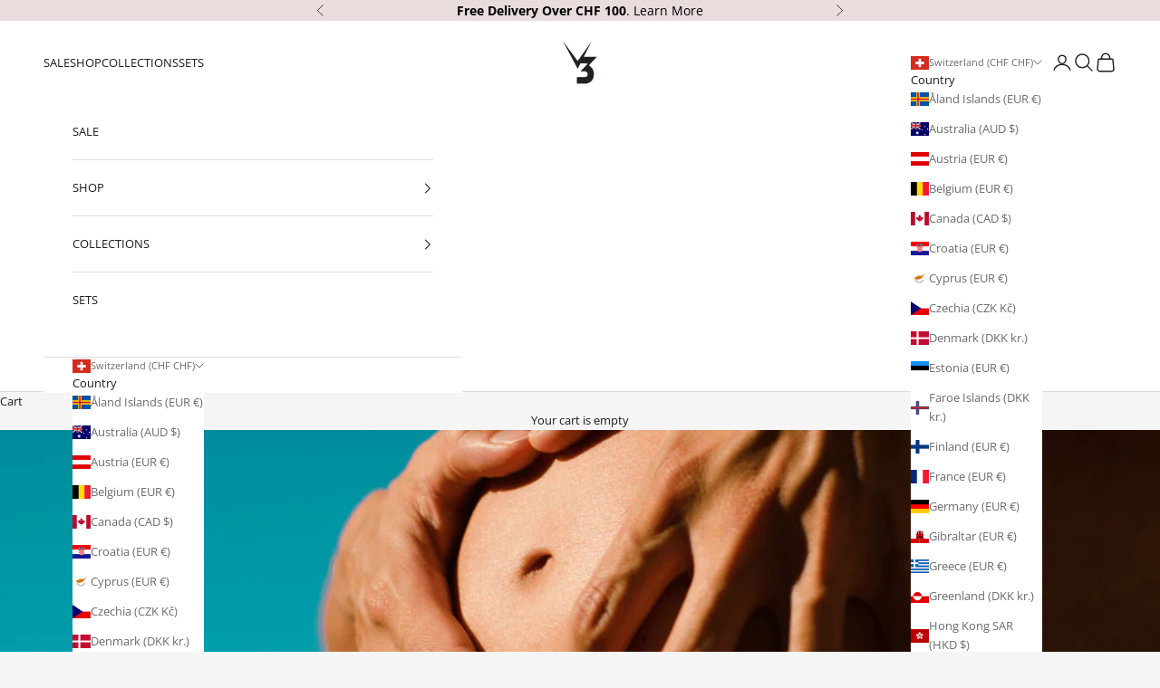

--- FILE ---
content_type: text/html; charset=utf-8
request_url: https://v3apparel.com/en-ch/blogs/michael-pinocci-v3-apparel/a-guide-to-safe-and-effective-pregnancy-workouts
body_size: 65769
content:
<!doctype html>

<html class="no-js" lang="en" dir="ltr">
  <head>
    <!-- Google Consent Mode V2 Consentmo -->
<script async crossorigin fetchpriority="high" src="/cdn/shopifycloud/importmap-polyfill/es-modules-shim.2.4.0.js"></script>
<script id="consentmo-gcmv2-integration">
  /*
  * Options:
  * - true: set default consent for all regions
  * - false: set default consent when the cookie bar active
  */
  const isSetDefaultConsent = true;

  window.dataLayer = window.dataLayer || [];
  function gtag(){dataLayer.push(arguments);}

  const getCsmCookie = (cookieName) => (document.cookie.split(';').map(c => c.trim()).find(c => c.startsWith(`${cookieName}=`))?.split('=')[1] ?? undefined);
  const getCsmStorage = () => {
    try {
      const storage = localStorage.getItem('gdprCache');
      if (!storage) return undefined;
      const parsed = JSON.parse(storage);
      const settings = parsed.getCookieConsentSettings && JSON.parse(parsed.getCookieConsentSettings);
      return {
        settings,
        cookieConsentName: `cookieconsent_status${settings?.cookie_name || ''}`
      };
    } catch {
      return undefined;
    }
  }

  const csmStorage = getCsmStorage();
  const cookieName = csmStorage?.cookieConsentName || 'cookieconsent_status';
  const csmCookieConsent = getCsmCookie(cookieName);
  const csmCookiePreferences = getCsmCookie('cookieconsent_preferences_disabled');

  if (isSetDefaultConsent) {
    let consentValues = {
      analytics: 'denied',
      marketing: 'denied',
      functionality: 'denied',
    };
    let adsDataRedaction = false;
    let urlPassthrough = false;

    if (csmCookieConsent && csmCookiePreferences !== undefined) {
      consentValues.analytics = csmCookiePreferences.indexOf('analytics') >= 0 ? 'denied' : 'granted';
      consentValues.marketing = csmCookiePreferences.indexOf('marketing') >= 0 ? 'denied' : 'granted';
      consentValues.functionality = csmCookiePreferences.indexOf('functionality') >= 0 ? 'denied' : 'granted';

      if (csmStorage && csmStorage?.settings?.gcm_options?.state == '1') {
        adsDataRedaction = csmStorage.settings.gcm_options?.ads_data_redaction || false;
        urlPassthrough = csmStorage.settings.gcm_options?.url_passthrough || false;
      }
    }

    gtag('consent', 'default', {
      ad_storage: consentValues.marketing,
      ad_personalization: consentValues.marketing,
      ad_user_data: consentValues.marketing,
      analytics_storage: consentValues.analytics,
      functionality_storage: consentValues.functionality,
      personalization_storage: consentValues.functionality,
      security_storage: 'granted',
      wait_for_update: 1500
    });
    gtag('set', 'ads_data_redaction', adsDataRedaction);
    gtag('set', 'url_passthrough', urlPassthrough);
  }

  document.addEventListener('consentmoSignal', function(event) {
    const csmSignal = event.detail;
    const consentState = csmSignal.integration?.gcm?.isEnabled ? csmSignal.integration.gcm.state : csmSignal.state;

    gtag('consent', (!isSetDefaultConsent ? 'default' : 'update'), consentState);
    if (csmSignal.integration?.gcm?.isEnabled) {
      gtag('set', 'ads_data_redaction', csmSignal.integration.gcm.adsDataRedaction);
      gtag('set', 'url_passthrough', csmSignal.integration.gcm.urlPassthrough);
    }
  });
</script>

    
    <!-- Google tag (gtag.js) -->
<script async src="https://www.googletagmanager.com/gtag/js?id=AW-945871055"></script>
<script>
  window.dataLayer = window.dataLayer || [];
  function gtag(){dataLayer.push(arguments);}
  gtag('js', new Date());

  gtag('config', 'AW-945871055');
</script>
    
    <meta charset="utf-8">
    <meta name="viewport" content="width=device-width, initial-scale=1.0, height=device-height, minimum-scale=1.0, maximum-scale=5.0">

    <title>A Guide to Safe and Effective Pregnancy Workouts</title><meta name="description" content="Discover the transformative benefits of Prenatal Fitness in our concise guide. Embrace safe and effective exercises tailored for expectant mothers to maintain strength and flexibility, promoting a healthy pregnancy journey. Our expert insights debunk myths, providing clarity on exercising during pregnancy."><link rel="canonical" href="https://v3apparel.com/en-ch/blogs/michael-pinocci-v3-apparel/a-guide-to-safe-and-effective-pregnancy-workouts"><link rel="shortcut icon" href="//v3apparel.com/cdn/shop/files/v3_apparel_v3apparel.com_favicon_4011de87-fa3a-4dee-9887-c6e8914827a3.png?v=1633825051&width=96">
      <link rel="apple-touch-icon" href="//v3apparel.com/cdn/shop/files/v3_apparel_v3apparel.com_favicon_4011de87-fa3a-4dee-9887-c6e8914827a3.png?v=1633825051&width=180"><link rel="preconnect" href="https://fonts.shopifycdn.com" crossorigin><link rel="preload" href="//v3apparel.com/cdn/fonts/open_sans/opensans_n4.c32e4d4eca5273f6d4ee95ddf54b5bbb75fc9b61.woff2" as="font" type="font/woff2" crossorigin><meta property="og:type" content="article">
  <meta property="og:title" content="A Guide to Safe and Effective Pregnancy Workouts"><meta property="og:image" content="http://v3apparel.com/cdn/shop/articles/A_Guide_to_Safe_and_Effective_Pregnancy_Workouts_-_V3_Apparel_-_Women_s_activewear_athleisure_and_gymwear_with_seamless_scrunch_workout_leggings_and_gym_sports_bra.png?v=1704416998&width=2048">
  <meta property="og:image:secure_url" content="https://v3apparel.com/cdn/shop/articles/A_Guide_to_Safe_and_Effective_Pregnancy_Workouts_-_V3_Apparel_-_Women_s_activewear_athleisure_and_gymwear_with_seamless_scrunch_workout_leggings_and_gym_sports_bra.png?v=1704416998&width=2048">
  <meta property="og:image:width" content="1800">
  <meta property="og:image:height" content="1000"><meta property="og:description" content="Discover the transformative benefits of Prenatal Fitness in our concise guide. Embrace safe and effective exercises tailored for expectant mothers to maintain strength and flexibility, promoting a healthy pregnancy journey. Our expert insights debunk myths, providing clarity on exercising during pregnancy."><meta property="og:url" content="https://v3apparel.com/en-ch/blogs/michael-pinocci-v3-apparel/a-guide-to-safe-and-effective-pregnancy-workouts">
<meta property="og:site_name" content="V3 Apparel"><meta name="twitter:card" content="summary"><meta name="twitter:title" content="A Guide to Safe and Effective Pregnancy Workouts">
  <meta name="twitter:description" content="Discover the joys of staying active during pregnancy with our comprehensive guide. From dispelling myths to crafting a workout plan, explore how to embrace fitness with a bump. Feel confident, comfortable, and chic in your pregnancy journey!"><meta name="twitter:image" content="https://v3apparel.com/cdn/shop/articles/A_Guide_to_Safe_and_Effective_Pregnancy_Workouts_-_V3_Apparel_-_Women_s_activewear_athleisure_and_gymwear_with_seamless_scrunch_workout_leggings_and_gym_sports_bra.png?crop=center&height=1200&v=1704416998&width=1200">
  <meta name="twitter:image:alt" content="A Guide to Safe and Effective Pregnancy Workouts">
  <script type="application/ld+json">
  {
    "@context": "https://schema.org",
    "@type": "BlogPosting",
    "mainEntityOfPage": "/en-ch/blogs/michael-pinocci-v3-apparel/a-guide-to-safe-and-effective-pregnancy-workouts",
    "articleSection": "Michael Pinocci",
    "keywords": "Training",
    "headline": "A Guide to Safe and Effective Pregnancy Workouts",
    "description": "Discover the joys of staying active during pregnancy with our comprehensive guide. From dispelling myths to crafting a workout plan, explore how to embrace fitness...",
    "dateCreated": "2024-01-04T21:48:34",
    "datePublished": "2024-01-05T09:56:48",
    "dateModified": "2024-01-05T13:53:13",
    "image": {
      "@type": "ImageObject",
      "url": "https://v3apparel.com/cdn/shop/articles/A_Guide_to_Safe_and_Effective_Pregnancy_Workouts_-_V3_Apparel_-_Women_s_activewear_athleisure_and_gymwear_with_seamless_scrunch_workout_leggings_and_gym_sports_bra.png?v=1704416998&width=1024",
      "image": "https://v3apparel.com/cdn/shop/articles/A_Guide_to_Safe_and_Effective_Pregnancy_Workouts_-_V3_Apparel_-_Women_s_activewear_athleisure_and_gymwear_with_seamless_scrunch_workout_leggings_and_gym_sports_bra.png?v=1704416998&width=1024",
      "name": "A Guide to Safe and Effective Pregnancy Workouts",
      "width": "1024",
      "height": "1024"
    },
    "author": {
      "@type": "Person",
      "name": "V3 Apparel",
      "givenName": "V3",
      "familyName": "Apparel"
    },
    "publisher": {
      "@type": "Organization",
      "name": "V3 Apparel"
    },
    "commentCount": 0,
    "comment": []
  }
  </script>



  <script type="application/ld+json">
  {
    "@context": "https://schema.org",
    "@type": "BreadcrumbList",
  "itemListElement": [{
      "@type": "ListItem",
      "position": 1,
      "name": "Home",
      "item": "https://v3apparel.com"
    },{
          "@type": "ListItem",
          "position": 2,
          "name": "Michael Pinocci",
          "item": "https://v3apparel.com/en-ch/blogs/michael-pinocci-v3-apparel"
        }, {
          "@type": "ListItem",
          "position": 3,
          "name": "Michael Pinocci",
          "item": "https://v3apparel.com/en-ch/blogs/michael-pinocci-v3-apparel/a-guide-to-safe-and-effective-pregnancy-workouts"
        }]
  }
  </script>

<style>/* Typography (heading) */
  

/* Typography (body) */
  @font-face {
  font-family: "Open Sans";
  font-weight: 400;
  font-style: normal;
  font-display: fallback;
  src: url("//v3apparel.com/cdn/fonts/open_sans/opensans_n4.c32e4d4eca5273f6d4ee95ddf54b5bbb75fc9b61.woff2") format("woff2"),
       url("//v3apparel.com/cdn/fonts/open_sans/opensans_n4.5f3406f8d94162b37bfa232b486ac93ee892406d.woff") format("woff");
}

@font-face {
  font-family: "Open Sans";
  font-weight: 400;
  font-style: italic;
  font-display: fallback;
  src: url("//v3apparel.com/cdn/fonts/open_sans/opensans_i4.6f1d45f7a46916cc95c694aab32ecbf7509cbf33.woff2") format("woff2"),
       url("//v3apparel.com/cdn/fonts/open_sans/opensans_i4.4efaa52d5a57aa9a57c1556cc2b7465d18839daa.woff") format("woff");
}

@font-face {
  font-family: "Open Sans";
  font-weight: 700;
  font-style: normal;
  font-display: fallback;
  src: url("//v3apparel.com/cdn/fonts/open_sans/opensans_n7.a9393be1574ea8606c68f4441806b2711d0d13e4.woff2") format("woff2"),
       url("//v3apparel.com/cdn/fonts/open_sans/opensans_n7.7b8af34a6ebf52beb1a4c1d8c73ad6910ec2e553.woff") format("woff");
}

@font-face {
  font-family: "Open Sans";
  font-weight: 700;
  font-style: italic;
  font-display: fallback;
  src: url("//v3apparel.com/cdn/fonts/open_sans/opensans_i7.916ced2e2ce15f7fcd95d196601a15e7b89ee9a4.woff2") format("woff2"),
       url("//v3apparel.com/cdn/fonts/open_sans/opensans_i7.99a9cff8c86ea65461de497ade3d515a98f8b32a.woff") format("woff");
}

:root {
    /* Container */
    --container-max-width: 100%;
    --container-xxs-max-width: 27.5rem; /* 440px */
    --container-xs-max-width: 42.5rem; /* 680px */
    --container-sm-max-width: 61.25rem; /* 980px */
    --container-md-max-width: 71.875rem; /* 1150px */
    --container-lg-max-width: 78.75rem; /* 1260px */
    --container-xl-max-width: 85rem; /* 1360px */
    --container-gutter: 1.25rem;

    --section-vertical-spacing: 2rem;
    --section-vertical-spacing-tight:2rem;

    --section-stack-gap:1.5rem;
    --section-stack-gap-tight:1.5rem;

    /* Form settings */
    --form-gap: 1.25rem; /* Gap between fieldset and submit button */
    --fieldset-gap: 1rem; /* Gap between each form input within a fieldset */
    --form-control-gap: 0.625rem; /* Gap between input and label (ignored for floating label) */
    --checkbox-control-gap: 0.75rem; /* Horizontal gap between checkbox and its associated label */
    --input-padding-block: 0.65rem; /* Vertical padding for input, textarea and native select */
    --input-padding-inline: 0.8rem; /* Horizontal padding for input, textarea and native select */
    --checkbox-size: 0.875rem; /* Size (width and height) for checkbox */

    /* Other sizes */
    --sticky-area-height: calc(var(--announcement-bar-is-sticky, 0) * var(--announcement-bar-height, 0px) + var(--header-is-sticky, 0) * var(--header-is-visible, 1) * var(--header-height, 0px));

    /* RTL support */
    --transform-logical-flip: 1;
    --transform-origin-start: left;
    --transform-origin-end: right;

    /**
     * ---------------------------------------------------------------------
     * TYPOGRAPHY
     * ---------------------------------------------------------------------
     */

    /* Font properties */
    --heading-font-family: "system_ui", -apple-system, 'Segoe UI', Roboto, 'Helvetica Neue', 'Noto Sans', 'Liberation Sans', Arial, sans-serif, 'Apple Color Emoji', 'Segoe UI Emoji', 'Segoe UI Symbol', 'Noto Color Emoji';
    --heading-font-weight: 400;
    --heading-font-style: normal;
    --heading-text-transform: normal;
    --heading-letter-spacing: 0.0em;
    --text-font-family: "Open Sans", sans-serif;
    --text-font-weight: 400;
    --text-font-style: normal;
    --text-letter-spacing: 0.0em;
    --button-font: var(--text-font-style) var(--text-font-weight) var(--text-sm) / 1.65 var(--text-font-family);
    --button-text-transform: uppercase;
    --button-letter-spacing: 0.15em;

    /* Font sizes */--text-heading-size-factor: 0.9;
    --text-h1: max(0.6875rem, clamp(1.375rem, 1.146341463414634rem + 0.975609756097561vw, 2rem) * var(--text-heading-size-factor));
    --text-h2: max(0.6875rem, clamp(1.25rem, 1.0670731707317074rem + 0.7804878048780488vw, 1.75rem) * var(--text-heading-size-factor));
    --text-h3: max(0.6875rem, clamp(1.125rem, 1.0335365853658536rem + 0.3902439024390244vw, 1.375rem) * var(--text-heading-size-factor));
    --text-h4: max(0.6875rem, clamp(1rem, 0.9542682926829268rem + 0.1951219512195122vw, 1.125rem) * var(--text-heading-size-factor));
    --text-h5: calc(0.875rem * var(--text-heading-size-factor));
    --text-h6: calc(0.75rem * var(--text-heading-size-factor));

    --text-xs: 0.6875rem;
    --text-sm: 0.75rem;
    --text-base: 0.8125rem;
    --text-lg: 0.9375rem;
    --text-xl: 1.0625rem;

    /* Rounded variables (used for border radius) */
    --rounded-full: 9999px;
    --button-border-radius: 0.0rem;
    --input-border-radius: 0.0rem;

    /* Box shadow */
    --shadow-sm: 0 2px 8px rgb(0 0 0 / 0.05);
    --shadow: 0 5px 15px rgb(0 0 0 / 0.05);
    --shadow-md: 0 5px 30px rgb(0 0 0 / 0.05);
    --shadow-block: px px px rgb(var(--text-primary) / 0.0);

    /**
     * ---------------------------------------------------------------------
     * OTHER
     * ---------------------------------------------------------------------
     */

    --checkmark-svg-url: url(//v3apparel.com/cdn/shop/t/80/assets/checkmark.svg?v=77552481021870063511718343056);
    --cursor-zoom-in-svg-url: url(//v3apparel.com/cdn/shop/t/80/assets/cursor-zoom-in.svg?v=48389981426475096251718343056);
  }

  [dir="rtl"]:root {
    /* RTL support */
    --transform-logical-flip: -1;
    --transform-origin-start: right;
    --transform-origin-end: left;
  }

  @media screen and (min-width: 700px) {
    :root {
      /* Typography (font size) */
      --text-xs: 0.6875rem;
      --text-sm: 0.75rem;
      --text-base: 0.8125rem;
      --text-lg: 0.9375rem;
      --text-xl: 1.1875rem;

      /* Spacing settings */
      --container-gutter: 2rem;
    }
  }

  @media screen and (min-width: 1000px) {
    :root {
      /* Spacing settings */
      --container-gutter: 3rem;

      --section-vertical-spacing: 3rem;
      --section-vertical-spacing-tight: 3rem;

      --section-stack-gap:2.25rem;
      --section-stack-gap-tight:2.25rem;
    }
  }:root {/* Overlay used for modal */
    --page-overlay: 0 0 0 / 0.4;

    /* We use the first scheme background as default */
    --page-background: ;

    /* Product colors */
    --on-sale-text: 185 11 10;
    --on-sale-badge-background: 185 11 10;
    --on-sale-badge-text: 255 255 255;
    --sold-out-badge-background: 239 239 239;
    --sold-out-badge-text: 0 0 0 / 0.65;
    --custom-badge-background: 28 28 28;
    --custom-badge-text: 255 255 255;
    --star-color: 28 28 28;

    /* Status colors */
    --success-background: 212 227 203;
    --success-text: 48 122 7;
    --warning-background: 253 241 224;
    --warning-text: 237 138 0;
    --error-background: 243 204 204;
    --error-text: 203 43 43;
  }.color-scheme--scheme-1 {
      /* Color settings */--accent: 28 28 28;
      --text-color: 28 28 28;
      --background: 245 245 245 / 1.0;
      --background-without-opacity: 245 245 245;
      --background-gradient: ;--border-color: 212 212 212;/* Button colors */
      --button-background: 28 28 28;
      --button-text-color: 255 255 255;

      /* Circled buttons */
      --circle-button-background: 255 255 255;
      --circle-button-text-color: 28 28 28;
    }.shopify-section:has(.section-spacing.color-scheme--bg-c238bd49806a0806a75efee5b84a9b53) + .shopify-section:has(.section-spacing.color-scheme--bg-c238bd49806a0806a75efee5b84a9b53:not(.bordered-section)) .section-spacing {
      padding-block-start: 0;
    }.color-scheme--scheme-2 {
      /* Color settings */--accent: 28 28 28;
      --text-color: 28 28 28;
      --background: 255 255 255 / 1.0;
      --background-without-opacity: 255 255 255;
      --background-gradient: ;--border-color: 221 221 221;/* Button colors */
      --button-background: 28 28 28;
      --button-text-color: 255 255 255;

      /* Circled buttons */
      --circle-button-background: 255 255 255;
      --circle-button-text-color: 28 28 28;
    }.shopify-section:has(.section-spacing.color-scheme--bg-54922f2e920ba8346f6dc0fba343d673) + .shopify-section:has(.section-spacing.color-scheme--bg-54922f2e920ba8346f6dc0fba343d673:not(.bordered-section)) .section-spacing {
      padding-block-start: 0;
    }.color-scheme--scheme-3 {
      /* Color settings */--accent: 255 255 255;
      --text-color: 255 255 255;
      --background: 0 0 0 / 1.0;
      --background-without-opacity: 0 0 0;
      --background-gradient: ;--border-color: 38 38 38;/* Button colors */
      --button-background: 255 255 255;
      --button-text-color: 28 28 28;

      /* Circled buttons */
      --circle-button-background: 255 255 255;
      --circle-button-text-color: 28 28 28;
    }.shopify-section:has(.section-spacing.color-scheme--bg-77e774e6cc4d94d6a32f6256f02d9552) + .shopify-section:has(.section-spacing.color-scheme--bg-77e774e6cc4d94d6a32f6256f02d9552:not(.bordered-section)) .section-spacing {
      padding-block-start: 0;
    }.color-scheme--scheme-4 {
      /* Color settings */--accent: 255 255 255;
      --text-color: 255 255 255;
      --background: 0 0 0 / 0.0;
      --background-without-opacity: 0 0 0;
      --background-gradient: ;--border-color: 255 255 255;/* Button colors */
      --button-background: 255 255 255;
      --button-text-color: 28 28 28;

      /* Circled buttons */
      --circle-button-background: 255 255 255;
      --circle-button-text-color: 28 28 28;
    }.shopify-section:has(.section-spacing.color-scheme--bg-3671eee015764974ee0aef1536023e0f) + .shopify-section:has(.section-spacing.color-scheme--bg-3671eee015764974ee0aef1536023e0f:not(.bordered-section)) .section-spacing {
      padding-block-start: 0;
    }.color-scheme--scheme-e966ec5f-7f67-4f3a-b8ad-1a3dadb4e54d {
      /* Color settings */--accent: 28 28 28;
      --text-color: 0 0 0;
      --background: 251 251 251 / 1.0;
      --background-without-opacity: 251 251 251;
      --background-gradient: ;--border-color: 213 213 213;/* Button colors */
      --button-background: 28 28 28;
      --button-text-color: 255 255 255;

      /* Circled buttons */
      --circle-button-background: 185 11 10;
      --circle-button-text-color: 185 11 10;
    }.shopify-section:has(.section-spacing.color-scheme--bg-980c0ae93a1db4e7e7aeb379a25808b5) + .shopify-section:has(.section-spacing.color-scheme--bg-980c0ae93a1db4e7e7aeb379a25808b5:not(.bordered-section)) .section-spacing {
      padding-block-start: 0;
    }.color-scheme--scheme-96077a0d-8437-4b9c-9a9b-bf584c67ee1b {
      /* Color settings */--accent: 0 0 0;
      --text-color: 0 0 0;
      --background: 233 220 220 / 1.0;
      --background-without-opacity: 233 220 220;
      --background-gradient: ;--border-color: 198 187 187;/* Button colors */
      --button-background: 0 0 0;
      --button-text-color: 255 255 255;

      /* Circled buttons */
      --circle-button-background: 255 255 255;
      --circle-button-text-color: 0 0 0;
    }.shopify-section:has(.section-spacing.color-scheme--bg-21f4b3dd656e048a220365ffb89f81bb) + .shopify-section:has(.section-spacing.color-scheme--bg-21f4b3dd656e048a220365ffb89f81bb:not(.bordered-section)) .section-spacing {
      padding-block-start: 0;
    }.color-scheme--scheme-e44a11ce-851a-4e15-ae1d-074970b5ce5a {
      /* Color settings */--accent: 0 0 0;
      --text-color: 0 0 0;
      --background: 245 245 245 / 1.0;
      --background-without-opacity: 245 245 245;
      --background-gradient: ;--border-color: 208 208 208;/* Button colors */
      --button-background: 0 0 0;
      --button-text-color: 255 255 255;

      /* Circled buttons */
      --circle-button-background: 255 255 255;
      --circle-button-text-color: 0 0 0;
    }.shopify-section:has(.section-spacing.color-scheme--bg-c238bd49806a0806a75efee5b84a9b53) + .shopify-section:has(.section-spacing.color-scheme--bg-c238bd49806a0806a75efee5b84a9b53:not(.bordered-section)) .section-spacing {
      padding-block-start: 0;
    }.color-scheme--dialog {
      /* Color settings */--accent: 28 28 28;
      --text-color: 28 28 28;
      --background: 255 255 255 / 1.0;
      --background-without-opacity: 255 255 255;
      --background-gradient: ;--border-color: 221 221 221;/* Button colors */
      --button-background: 28 28 28;
      --button-text-color: 255 255 255;

      /* Circled buttons */
      --circle-button-background: 255 255 255;
      --circle-button-text-color: 28 28 28;
    }
</style><script>
  document.documentElement.classList.replace('no-js', 'js');

  // This allows to expose several variables to the global scope, to be used in scripts
  window.themeVariables = {
    settings: {
      showPageTransition: false,
      pageType: "article",
      moneyFormat: "CHF {{amount}}",
      moneyWithCurrencyFormat: "CHF {{amount}}",
      currencyCodeEnabled: false,
      cartType: "drawer",
      staggerMenuApparition: true
    },

    strings: {
      addToCartButton: "Add to cart",
      soldOutButton: "Sold out",
      preOrderButton: "Pre-order",
      unavailableButton: "Unavailable",
      addedToCart: "Added to your cart!",
      closeGallery: "Close gallery",
      zoomGallery: "Zoom picture",
      errorGallery: "Image cannot be loaded",
      soldOutBadge: "Notify Me",
      discountBadge: "Save @@",
      sku: "SKU:",
      shippingEstimatorNoResults: "Sorry, we do not ship to your address.",
      shippingEstimatorOneResult: "There is one shipping rate for your address:",
      shippingEstimatorMultipleResults: "There are several shipping rates for your address:",
      shippingEstimatorError: "One or more error occurred while retrieving shipping rates:",
      next: "Next",
      previous: "Previous"
    },

    mediaQueries: {
      'sm': 'screen and (min-width: 700px)',
      'md': 'screen and (min-width: 1000px)',
      'lg': 'screen and (min-width: 1150px)',
      'xl': 'screen and (min-width: 1400px)',
      '2xl': 'screen and (min-width: 1600px)',
      'sm-max': 'screen and (max-width: 699px)',
      'md-max': 'screen and (max-width: 999px)',
      'lg-max': 'screen and (max-width: 1149px)',
      'xl-max': 'screen and (max-width: 1399px)',
      '2xl-max': 'screen and (max-width: 1599px)',
      'motion-safe': '(prefers-reduced-motion: no-preference)',
      'motion-reduce': '(prefers-reduced-motion: reduce)',
      'supports-hover': 'screen and (pointer: fine)',
      'supports-touch': 'screen and (hover: none)'
    }
  };</script><script>
  window.KiwiSizing = window.KiwiSizing === undefined ? {} : window.KiwiSizing;
   KiwiSizing.shop = "v3apparel.myshopify.com";
  
   
</script>
<script>
      if (!(HTMLScriptElement.supports && HTMLScriptElement.supports('importmap'))) {
        const importMapPolyfill = document.createElement('script');
        importMapPolyfill.async = true;
        importMapPolyfill.src = "//v3apparel.com/cdn/shop/t/80/assets/es-module-shims.min.js?v=163628956881225179081718343023";

        document.head.appendChild(importMapPolyfill);
      }
    </script>

    <script type="importmap">{
        "imports": {
          "vendor": "//v3apparel.com/cdn/shop/t/80/assets/vendor.min.js?v=55120211853256353121718343023",
          "theme": "//v3apparel.com/cdn/shop/t/80/assets/theme.js?v=41870847793071402691718343023",
          "photoswipe": "//v3apparel.com/cdn/shop/t/80/assets/photoswipe.min.js?v=20290624223189769891718343023"
        }
      }
    </script>

    <script type="module" src="//v3apparel.com/cdn/shop/t/80/assets/vendor.min.js?v=55120211853256353121718343023"></script>
    <script type="module" src="//v3apparel.com/cdn/shop/t/80/assets/theme.js?v=41870847793071402691718343023"></script>

    <script>window.performance && window.performance.mark && window.performance.mark('shopify.content_for_header.start');</script><meta name="google-site-verification" content="V0FwYHVD-1gLMrHK2TJV2V0qgmJsY-IZbjTFR5u0Oyc">
<meta name="facebook-domain-verification" content="y6907ii7fursvolaka3wyzdvxpkvww">
<meta name="facebook-domain-verification" content="o5slnxm8y9hdppdd83fcsacno8wrlt">
<meta name="facebook-domain-verification" content="719vdon9owat72j2140brt1kdq9ln4">
<meta name="google-site-verification" content="vGctwL5SajmNNA5tevI4yjCq6wCwNHTIR94NXnbK6uU">
<meta name="google-site-verification" content="2abISq3EI2nxFXGIUKcTV0HSf-mSCL63TWBnP3mZKrc">
<meta id="shopify-digital-wallet" name="shopify-digital-wallet" content="/7333039/digital_wallets/dialog">
<meta name="shopify-checkout-api-token" content="dd91e5ac20036f2f1f585b411cc792cd">
<meta id="in-context-paypal-metadata" data-shop-id="7333039" data-venmo-supported="false" data-environment="production" data-locale="en_US" data-paypal-v4="true" data-currency="CHF">
<link rel="alternate" type="application/atom+xml" title="Feed" href="/en-ch/blogs/michael-pinocci-v3-apparel.atom" />
<link rel="alternate" hreflang="x-default" href="https://v3apparel.com/blogs/michael-pinocci-v3-apparel/a-guide-to-safe-and-effective-pregnancy-workouts">
<link rel="alternate" hreflang="en" href="https://v3apparel.com/blogs/michael-pinocci-v3-apparel/a-guide-to-safe-and-effective-pregnancy-workouts">
<link rel="alternate" hreflang="en-AE" href="https://v3apparel.com/en-ae/blogs/michael-pinocci-v3-apparel/a-guide-to-safe-and-effective-pregnancy-workouts">
<link rel="alternate" hreflang="en-AU" href="https://v3apparel.com/en-au/blogs/michael-pinocci-v3-apparel/a-guide-to-safe-and-effective-pregnancy-workouts">
<link rel="alternate" hreflang="en-CA" href="https://v3apparel.com/en-ca/blogs/michael-pinocci-v3-apparel/a-guide-to-safe-and-effective-pregnancy-workouts">
<link rel="alternate" hreflang="en-CH" href="https://v3apparel.com/en-ch/blogs/michael-pinocci-v3-apparel/a-guide-to-safe-and-effective-pregnancy-workouts">
<link rel="alternate" hreflang="en-DK" href="https://v3apparel.com/en-dk/blogs/michael-pinocci-v3-apparel/a-guide-to-safe-and-effective-pregnancy-workouts">
<link rel="alternate" hreflang="en-HK" href="https://v3apparel.com/en-hk/blogs/michael-pinocci-v3-apparel/a-guide-to-safe-and-effective-pregnancy-workouts">
<link rel="alternate" hreflang="en-JP" href="https://v3apparel.com/en-jp/blogs/michael-pinocci-v3-apparel/a-guide-to-safe-and-effective-pregnancy-workouts">
<link rel="alternate" hreflang="en-KR" href="https://v3apparel.com/en-kr/blogs/michael-pinocci-v3-apparel/a-guide-to-safe-and-effective-pregnancy-workouts">
<link rel="alternate" hreflang="en-NZ" href="https://v3apparel.com/en-nz/blogs/michael-pinocci-v3-apparel/a-guide-to-safe-and-effective-pregnancy-workouts">
<link rel="alternate" hreflang="en-PL" href="https://v3apparel.com/en-pl/blogs/michael-pinocci-v3-apparel/a-guide-to-safe-and-effective-pregnancy-workouts">
<link rel="alternate" hreflang="en-RO" href="https://v3apparel.com/en-ro/blogs/michael-pinocci-v3-apparel/a-guide-to-safe-and-effective-pregnancy-workouts">
<link rel="alternate" hreflang="en-SE" href="https://v3apparel.com/en-se/blogs/michael-pinocci-v3-apparel/a-guide-to-safe-and-effective-pregnancy-workouts">
<link rel="alternate" hreflang="en-US" href="https://v3apparel.com/en-us/blogs/michael-pinocci-v3-apparel/a-guide-to-safe-and-effective-pregnancy-workouts">
<link rel="alternate" hreflang="en-IE" href="https://v3apparel.com/en-ie/blogs/michael-pinocci-v3-apparel/a-guide-to-safe-and-effective-pregnancy-workouts">
<link rel="alternate" hreflang="en-ES" href="https://v3apparel.com/en-es/blogs/michael-pinocci-v3-apparel/a-guide-to-safe-and-effective-pregnancy-workouts">
<link rel="alternate" hreflang="en-PT" href="https://v3apparel.com/en-pt/blogs/michael-pinocci-v3-apparel/a-guide-to-safe-and-effective-pregnancy-workouts">
<link rel="alternate" hreflang="en-NL" href="https://v3apparel.com/en-nl/blogs/michael-pinocci-v3-apparel/a-guide-to-safe-and-effective-pregnancy-workouts">
<link rel="alternate" hreflang="en-LV" href="https://v3apparel.com/en-lv/blogs/michael-pinocci-v3-apparel/a-guide-to-safe-and-effective-pregnancy-workouts">
<link rel="alternate" hreflang="en-GR" href="https://v3apparel.com/en-gr/blogs/michael-pinocci-v3-apparel/a-guide-to-safe-and-effective-pregnancy-workouts">
<link rel="alternate" hreflang="en-EE" href="https://v3apparel.com/en-ee/blogs/michael-pinocci-v3-apparel/a-guide-to-safe-and-effective-pregnancy-workouts">
<link rel="alternate" hreflang="en-CY" href="https://v3apparel.com/en-cy/blogs/michael-pinocci-v3-apparel/a-guide-to-safe-and-effective-pregnancy-workouts">
<link rel="alternate" hreflang="en-AT" href="https://v3apparel.com/en-at/blogs/michael-pinocci-v3-apparel/a-guide-to-safe-and-effective-pregnancy-workouts">
<link rel="alternate" hreflang="en-IT" href="https://v3apparel.com/en-it/blogs/michael-pinocci-v3-apparel/a-guide-to-safe-and-effective-pregnancy-workouts">
<link rel="alternate" hreflang="en-BE" href="https://v3apparel.com/en-be/blogs/michael-pinocci-v3-apparel/a-guide-to-safe-and-effective-pregnancy-workouts">
<link rel="alternate" hreflang="en-FI" href="https://v3apparel.com/en-fi/blogs/michael-pinocci-v3-apparel/a-guide-to-safe-and-effective-pregnancy-workouts">
<link rel="alternate" hreflang="en-NO" href="https://v3apparel.com/en-no/blogs/michael-pinocci-v3-apparel/a-guide-to-safe-and-effective-pregnancy-workouts">
<link rel="alternate" hreflang="en-SJ" href="https://v3apparel.com/en-no/blogs/michael-pinocci-v3-apparel/a-guide-to-safe-and-effective-pregnancy-workouts">
<link rel="alternate" hreflang="en-FR" href="https://v3apparel.com/en-fr/blogs/michael-pinocci-v3-apparel/a-guide-to-safe-and-effective-pregnancy-workouts">
<link rel="alternate" hreflang="en-DE" href="https://v3apparel.com/en-de/blogs/michael-pinocci-v3-apparel/a-guide-to-safe-and-effective-pregnancy-workouts">
<link rel="alternate" hreflang="en-IS" href="https://v3apparel.com/en-is/blogs/michael-pinocci-v3-apparel/a-guide-to-safe-and-effective-pregnancy-workouts">
<link rel="alternate" hreflang="en-LU" href="https://v3apparel.com/en-lu/blogs/michael-pinocci-v3-apparel/a-guide-to-safe-and-effective-pregnancy-workouts">
<link rel="alternate" hreflang="en-CZ" href="https://v3apparel.com/en-cz/blogs/michael-pinocci-v3-apparel/a-guide-to-safe-and-effective-pregnancy-workouts">
<link rel="alternate" hreflang="en-JE" href="https://v3apparel.com/en-je/blogs/michael-pinocci-v3-apparel/a-guide-to-safe-and-effective-pregnancy-workouts">
<link rel="alternate" hreflang="en-SA" href="https://v3apparel.com/en-sa/blogs/michael-pinocci-v3-apparel/a-guide-to-safe-and-effective-pregnancy-workouts">
<link rel="alternate" hreflang="en-AX" href="https://v3apparel.com/en-ax/blogs/michael-pinocci-v3-apparel/a-guide-to-safe-and-effective-pregnancy-workouts">
<link rel="alternate" hreflang="en-FO" href="https://v3apparel.com/en-fo/blogs/michael-pinocci-v3-apparel/a-guide-to-safe-and-effective-pregnancy-workouts">
<link rel="alternate" hreflang="en-GI" href="https://v3apparel.com/en-gi/blogs/michael-pinocci-v3-apparel/a-guide-to-safe-and-effective-pregnancy-workouts">
<link rel="alternate" hreflang="en-GL" href="https://v3apparel.com/en-gl/blogs/michael-pinocci-v3-apparel/a-guide-to-safe-and-effective-pregnancy-workouts">
<link rel="alternate" hreflang="en-IL" href="https://v3apparel.com/en-il/blogs/michael-pinocci-v3-apparel/a-guide-to-safe-and-effective-pregnancy-workouts">
<link rel="alternate" hreflang="en-HR" href="https://v3apparel.com/en-hr/blogs/michael-pinocci-v3-apparel/a-guide-to-safe-and-effective-pregnancy-workouts">
<script async="async" src="/checkouts/internal/preloads.js?locale=en-CH"></script>
<link rel="preconnect" href="https://shop.app" crossorigin="anonymous">
<script async="async" src="https://shop.app/checkouts/internal/preloads.js?locale=en-CH&shop_id=7333039" crossorigin="anonymous"></script>
<script id="apple-pay-shop-capabilities" type="application/json">{"shopId":7333039,"countryCode":"GB","currencyCode":"CHF","merchantCapabilities":["supports3DS"],"merchantId":"gid:\/\/shopify\/Shop\/7333039","merchantName":"V3 Apparel","requiredBillingContactFields":["postalAddress","email","phone"],"requiredShippingContactFields":["postalAddress","email","phone"],"shippingType":"shipping","supportedNetworks":["visa","maestro","masterCard","amex","discover","elo"],"total":{"type":"pending","label":"V3 Apparel","amount":"1.00"},"shopifyPaymentsEnabled":true,"supportsSubscriptions":true}</script>
<script id="shopify-features" type="application/json">{"accessToken":"dd91e5ac20036f2f1f585b411cc792cd","betas":["rich-media-storefront-analytics"],"domain":"v3apparel.com","predictiveSearch":true,"shopId":7333039,"locale":"en"}</script>
<script>var Shopify = Shopify || {};
Shopify.shop = "v3apparel.myshopify.com";
Shopify.locale = "en";
Shopify.currency = {"active":"CHF","rate":"1.0857492"};
Shopify.country = "CH";
Shopify.theme = {"name":"Clovecode 2024 Prestige","id":125361782887,"schema_name":"Prestige","schema_version":"9.3.0","theme_store_id":855,"role":"main"};
Shopify.theme.handle = "null";
Shopify.theme.style = {"id":null,"handle":null};
Shopify.cdnHost = "v3apparel.com/cdn";
Shopify.routes = Shopify.routes || {};
Shopify.routes.root = "/en-ch/";</script>
<script type="module">!function(o){(o.Shopify=o.Shopify||{}).modules=!0}(window);</script>
<script>!function(o){function n(){var o=[];function n(){o.push(Array.prototype.slice.apply(arguments))}return n.q=o,n}var t=o.Shopify=o.Shopify||{};t.loadFeatures=n(),t.autoloadFeatures=n()}(window);</script>
<script>
  window.ShopifyPay = window.ShopifyPay || {};
  window.ShopifyPay.apiHost = "shop.app\/pay";
  window.ShopifyPay.redirectState = null;
</script>
<script id="shop-js-analytics" type="application/json">{"pageType":"article"}</script>
<script defer="defer" async type="module" src="//v3apparel.com/cdn/shopifycloud/shop-js/modules/v2/client.init-shop-cart-sync_BT-GjEfc.en.esm.js"></script>
<script defer="defer" async type="module" src="//v3apparel.com/cdn/shopifycloud/shop-js/modules/v2/chunk.common_D58fp_Oc.esm.js"></script>
<script defer="defer" async type="module" src="//v3apparel.com/cdn/shopifycloud/shop-js/modules/v2/chunk.modal_xMitdFEc.esm.js"></script>
<script type="module">
  await import("//v3apparel.com/cdn/shopifycloud/shop-js/modules/v2/client.init-shop-cart-sync_BT-GjEfc.en.esm.js");
await import("//v3apparel.com/cdn/shopifycloud/shop-js/modules/v2/chunk.common_D58fp_Oc.esm.js");
await import("//v3apparel.com/cdn/shopifycloud/shop-js/modules/v2/chunk.modal_xMitdFEc.esm.js");

  window.Shopify.SignInWithShop?.initShopCartSync?.({"fedCMEnabled":true,"windoidEnabled":true});

</script>
<script>
  window.Shopify = window.Shopify || {};
  if (!window.Shopify.featureAssets) window.Shopify.featureAssets = {};
  window.Shopify.featureAssets['shop-js'] = {"shop-cart-sync":["modules/v2/client.shop-cart-sync_DZOKe7Ll.en.esm.js","modules/v2/chunk.common_D58fp_Oc.esm.js","modules/v2/chunk.modal_xMitdFEc.esm.js"],"init-fed-cm":["modules/v2/client.init-fed-cm_B6oLuCjv.en.esm.js","modules/v2/chunk.common_D58fp_Oc.esm.js","modules/v2/chunk.modal_xMitdFEc.esm.js"],"shop-cash-offers":["modules/v2/client.shop-cash-offers_D2sdYoxE.en.esm.js","modules/v2/chunk.common_D58fp_Oc.esm.js","modules/v2/chunk.modal_xMitdFEc.esm.js"],"shop-login-button":["modules/v2/client.shop-login-button_QeVjl5Y3.en.esm.js","modules/v2/chunk.common_D58fp_Oc.esm.js","modules/v2/chunk.modal_xMitdFEc.esm.js"],"pay-button":["modules/v2/client.pay-button_DXTOsIq6.en.esm.js","modules/v2/chunk.common_D58fp_Oc.esm.js","modules/v2/chunk.modal_xMitdFEc.esm.js"],"shop-button":["modules/v2/client.shop-button_DQZHx9pm.en.esm.js","modules/v2/chunk.common_D58fp_Oc.esm.js","modules/v2/chunk.modal_xMitdFEc.esm.js"],"avatar":["modules/v2/client.avatar_BTnouDA3.en.esm.js"],"init-windoid":["modules/v2/client.init-windoid_CR1B-cfM.en.esm.js","modules/v2/chunk.common_D58fp_Oc.esm.js","modules/v2/chunk.modal_xMitdFEc.esm.js"],"init-shop-for-new-customer-accounts":["modules/v2/client.init-shop-for-new-customer-accounts_C_vY_xzh.en.esm.js","modules/v2/client.shop-login-button_QeVjl5Y3.en.esm.js","modules/v2/chunk.common_D58fp_Oc.esm.js","modules/v2/chunk.modal_xMitdFEc.esm.js"],"init-shop-email-lookup-coordinator":["modules/v2/client.init-shop-email-lookup-coordinator_BI7n9ZSv.en.esm.js","modules/v2/chunk.common_D58fp_Oc.esm.js","modules/v2/chunk.modal_xMitdFEc.esm.js"],"init-shop-cart-sync":["modules/v2/client.init-shop-cart-sync_BT-GjEfc.en.esm.js","modules/v2/chunk.common_D58fp_Oc.esm.js","modules/v2/chunk.modal_xMitdFEc.esm.js"],"shop-toast-manager":["modules/v2/client.shop-toast-manager_DiYdP3xc.en.esm.js","modules/v2/chunk.common_D58fp_Oc.esm.js","modules/v2/chunk.modal_xMitdFEc.esm.js"],"init-customer-accounts":["modules/v2/client.init-customer-accounts_D9ZNqS-Q.en.esm.js","modules/v2/client.shop-login-button_QeVjl5Y3.en.esm.js","modules/v2/chunk.common_D58fp_Oc.esm.js","modules/v2/chunk.modal_xMitdFEc.esm.js"],"init-customer-accounts-sign-up":["modules/v2/client.init-customer-accounts-sign-up_iGw4briv.en.esm.js","modules/v2/client.shop-login-button_QeVjl5Y3.en.esm.js","modules/v2/chunk.common_D58fp_Oc.esm.js","modules/v2/chunk.modal_xMitdFEc.esm.js"],"shop-follow-button":["modules/v2/client.shop-follow-button_CqMgW2wH.en.esm.js","modules/v2/chunk.common_D58fp_Oc.esm.js","modules/v2/chunk.modal_xMitdFEc.esm.js"],"checkout-modal":["modules/v2/client.checkout-modal_xHeaAweL.en.esm.js","modules/v2/chunk.common_D58fp_Oc.esm.js","modules/v2/chunk.modal_xMitdFEc.esm.js"],"shop-login":["modules/v2/client.shop-login_D91U-Q7h.en.esm.js","modules/v2/chunk.common_D58fp_Oc.esm.js","modules/v2/chunk.modal_xMitdFEc.esm.js"],"lead-capture":["modules/v2/client.lead-capture_BJmE1dJe.en.esm.js","modules/v2/chunk.common_D58fp_Oc.esm.js","modules/v2/chunk.modal_xMitdFEc.esm.js"],"payment-terms":["modules/v2/client.payment-terms_Ci9AEqFq.en.esm.js","modules/v2/chunk.common_D58fp_Oc.esm.js","modules/v2/chunk.modal_xMitdFEc.esm.js"]};
</script>
<script>(function() {
  var isLoaded = false;
  function asyncLoad() {
    if (isLoaded) return;
    isLoaded = true;
    var urls = ["https:\/\/app.kiwisizing.com\/web\/js\/dist\/kiwiSizing\/plugin\/SizingPlugin.prod.js?v=330\u0026shop=v3apparel.myshopify.com","https:\/\/intg.snapchat.com\/shopify\/shopify-scevent-init.js?id=4a9b1c5e-9477-4e34-a2b4-de3c9e149f0e\u0026shop=v3apparel.myshopify.com","https:\/\/tools.luckyorange.com\/core\/lo.js?site-id=09cbc845\u0026shop=v3apparel.myshopify.com"];
    for (var i = 0; i < urls.length; i++) {
      var s = document.createElement('script');
      s.type = 'text/javascript';
      s.async = true;
      s.src = urls[i];
      var x = document.getElementsByTagName('script')[0];
      x.parentNode.insertBefore(s, x);
    }
  };
  if(window.attachEvent) {
    window.attachEvent('onload', asyncLoad);
  } else {
    window.addEventListener('load', asyncLoad, false);
  }
})();</script>
<script id="__st">var __st={"a":7333039,"offset":0,"reqid":"a82c2de7-2eca-4a5f-90d8-ba2f47bc9ca0-1769301854","pageurl":"v3apparel.com\/en-ch\/blogs\/michael-pinocci-v3-apparel\/a-guide-to-safe-and-effective-pregnancy-workouts","s":"articles-558016626791","u":"b3b04306b381","p":"article","rtyp":"article","rid":558016626791};</script>
<script>window.ShopifyPaypalV4VisibilityTracking = true;</script>
<script id="captcha-bootstrap">!function(){'use strict';const t='contact',e='account',n='new_comment',o=[[t,t],['blogs',n],['comments',n],[t,'customer']],c=[[e,'customer_login'],[e,'guest_login'],[e,'recover_customer_password'],[e,'create_customer']],r=t=>t.map((([t,e])=>`form[action*='/${t}']:not([data-nocaptcha='true']) input[name='form_type'][value='${e}']`)).join(','),a=t=>()=>t?[...document.querySelectorAll(t)].map((t=>t.form)):[];function s(){const t=[...o],e=r(t);return a(e)}const i='password',u='form_key',d=['recaptcha-v3-token','g-recaptcha-response','h-captcha-response',i],f=()=>{try{return window.sessionStorage}catch{return}},m='__shopify_v',_=t=>t.elements[u];function p(t,e,n=!1){try{const o=window.sessionStorage,c=JSON.parse(o.getItem(e)),{data:r}=function(t){const{data:e,action:n}=t;return t[m]||n?{data:e,action:n}:{data:t,action:n}}(c);for(const[e,n]of Object.entries(r))t.elements[e]&&(t.elements[e].value=n);n&&o.removeItem(e)}catch(o){console.error('form repopulation failed',{error:o})}}const l='form_type',E='cptcha';function T(t){t.dataset[E]=!0}const w=window,h=w.document,L='Shopify',v='ce_forms',y='captcha';let A=!1;((t,e)=>{const n=(g='f06e6c50-85a8-45c8-87d0-21a2b65856fe',I='https://cdn.shopify.com/shopifycloud/storefront-forms-hcaptcha/ce_storefront_forms_captcha_hcaptcha.v1.5.2.iife.js',D={infoText:'Protected by hCaptcha',privacyText:'Privacy',termsText:'Terms'},(t,e,n)=>{const o=w[L][v],c=o.bindForm;if(c)return c(t,g,e,D).then(n);var r;o.q.push([[t,g,e,D],n]),r=I,A||(h.body.append(Object.assign(h.createElement('script'),{id:'captcha-provider',async:!0,src:r})),A=!0)});var g,I,D;w[L]=w[L]||{},w[L][v]=w[L][v]||{},w[L][v].q=[],w[L][y]=w[L][y]||{},w[L][y].protect=function(t,e){n(t,void 0,e),T(t)},Object.freeze(w[L][y]),function(t,e,n,w,h,L){const[v,y,A,g]=function(t,e,n){const i=e?o:[],u=t?c:[],d=[...i,...u],f=r(d),m=r(i),_=r(d.filter((([t,e])=>n.includes(e))));return[a(f),a(m),a(_),s()]}(w,h,L),I=t=>{const e=t.target;return e instanceof HTMLFormElement?e:e&&e.form},D=t=>v().includes(t);t.addEventListener('submit',(t=>{const e=I(t);if(!e)return;const n=D(e)&&!e.dataset.hcaptchaBound&&!e.dataset.recaptchaBound,o=_(e),c=g().includes(e)&&(!o||!o.value);(n||c)&&t.preventDefault(),c&&!n&&(function(t){try{if(!f())return;!function(t){const e=f();if(!e)return;const n=_(t);if(!n)return;const o=n.value;o&&e.removeItem(o)}(t);const e=Array.from(Array(32),(()=>Math.random().toString(36)[2])).join('');!function(t,e){_(t)||t.append(Object.assign(document.createElement('input'),{type:'hidden',name:u})),t.elements[u].value=e}(t,e),function(t,e){const n=f();if(!n)return;const o=[...t.querySelectorAll(`input[type='${i}']`)].map((({name:t})=>t)),c=[...d,...o],r={};for(const[a,s]of new FormData(t).entries())c.includes(a)||(r[a]=s);n.setItem(e,JSON.stringify({[m]:1,action:t.action,data:r}))}(t,e)}catch(e){console.error('failed to persist form',e)}}(e),e.submit())}));const S=(t,e)=>{t&&!t.dataset[E]&&(n(t,e.some((e=>e===t))),T(t))};for(const o of['focusin','change'])t.addEventListener(o,(t=>{const e=I(t);D(e)&&S(e,y())}));const B=e.get('form_key'),M=e.get(l),P=B&&M;t.addEventListener('DOMContentLoaded',(()=>{const t=y();if(P)for(const e of t)e.elements[l].value===M&&p(e,B);[...new Set([...A(),...v().filter((t=>'true'===t.dataset.shopifyCaptcha))])].forEach((e=>S(e,t)))}))}(h,new URLSearchParams(w.location.search),n,t,e,['guest_login'])})(!0,!0)}();</script>
<script integrity="sha256-4kQ18oKyAcykRKYeNunJcIwy7WH5gtpwJnB7kiuLZ1E=" data-source-attribution="shopify.loadfeatures" defer="defer" src="//v3apparel.com/cdn/shopifycloud/storefront/assets/storefront/load_feature-a0a9edcb.js" crossorigin="anonymous"></script>
<script crossorigin="anonymous" defer="defer" src="//v3apparel.com/cdn/shopifycloud/storefront/assets/shopify_pay/storefront-65b4c6d7.js?v=20250812"></script>
<script data-source-attribution="shopify.dynamic_checkout.dynamic.init">var Shopify=Shopify||{};Shopify.PaymentButton=Shopify.PaymentButton||{isStorefrontPortableWallets:!0,init:function(){window.Shopify.PaymentButton.init=function(){};var t=document.createElement("script");t.src="https://v3apparel.com/cdn/shopifycloud/portable-wallets/latest/portable-wallets.en.js",t.type="module",document.head.appendChild(t)}};
</script>
<script data-source-attribution="shopify.dynamic_checkout.buyer_consent">
  function portableWalletsHideBuyerConsent(e){var t=document.getElementById("shopify-buyer-consent"),n=document.getElementById("shopify-subscription-policy-button");t&&n&&(t.classList.add("hidden"),t.setAttribute("aria-hidden","true"),n.removeEventListener("click",e))}function portableWalletsShowBuyerConsent(e){var t=document.getElementById("shopify-buyer-consent"),n=document.getElementById("shopify-subscription-policy-button");t&&n&&(t.classList.remove("hidden"),t.removeAttribute("aria-hidden"),n.addEventListener("click",e))}window.Shopify?.PaymentButton&&(window.Shopify.PaymentButton.hideBuyerConsent=portableWalletsHideBuyerConsent,window.Shopify.PaymentButton.showBuyerConsent=portableWalletsShowBuyerConsent);
</script>
<script data-source-attribution="shopify.dynamic_checkout.cart.bootstrap">document.addEventListener("DOMContentLoaded",(function(){function t(){return document.querySelector("shopify-accelerated-checkout-cart, shopify-accelerated-checkout")}if(t())Shopify.PaymentButton.init();else{new MutationObserver((function(e,n){t()&&(Shopify.PaymentButton.init(),n.disconnect())})).observe(document.body,{childList:!0,subtree:!0})}}));
</script>
<link id="shopify-accelerated-checkout-styles" rel="stylesheet" media="screen" href="https://v3apparel.com/cdn/shopifycloud/portable-wallets/latest/accelerated-checkout-backwards-compat.css" crossorigin="anonymous">
<style id="shopify-accelerated-checkout-cart">
        #shopify-buyer-consent {
  margin-top: 1em;
  display: inline-block;
  width: 100%;
}

#shopify-buyer-consent.hidden {
  display: none;
}

#shopify-subscription-policy-button {
  background: none;
  border: none;
  padding: 0;
  text-decoration: underline;
  font-size: inherit;
  cursor: pointer;
}

#shopify-subscription-policy-button::before {
  box-shadow: none;
}

      </style>

<script>window.performance && window.performance.mark && window.performance.mark('shopify.content_for_header.end');</script>
<link href="//v3apparel.com/cdn/shop/t/80/assets/theme.css?v=158294617944686279371726137017" rel="stylesheet" type="text/css" media="all" /><!-- Customize BL-->
      <script type="text/javascript" src="https://apps-shopify.ipblocker.io/s/api/file/rigorously-script.js?shop=v3apparel.myshopify.com"></script>
    <!-- End Customize BL-->

    <script type="text/javascript">
    (function(c,l,a,r,i,t,y){
        c[a]=c[a]||function(){(c[a].q=c[a].q||[]).push(arguments)};
        t=l.createElement(r);t.async=1;t.src="https://www.clarity.ms/tag/"+i;
        y=l.getElementsByTagName(r)[0];y.parentNode.insertBefore(t,y);
    })(window, document, "clarity", "script", "s2glljgg0a");
</script>
    
  <!-- BEGIN app block: shopify://apps/consentmo-gdpr/blocks/gdpr_cookie_consent/4fbe573f-a377-4fea-9801-3ee0858cae41 -->


<!-- END app block --><!-- BEGIN app block: shopify://apps/powerful-form-builder/blocks/app-embed/e4bcb1eb-35b2-42e6-bc37-bfe0e1542c9d --><script type="text/javascript" hs-ignore data-cookieconsent="ignore">
  var Globo = Globo || {};
  var globoFormbuilderRecaptchaInit = function(){};
  var globoFormbuilderHcaptchaInit = function(){};
  window.Globo.FormBuilder = window.Globo.FormBuilder || {};
  window.Globo.FormBuilder.shop = {"configuration":{"money_format":"<span class=money>£{{amount}} </span>"},"pricing":{"features":{"bulkOrderForm":false,"cartForm":false,"fileUpload":2,"removeCopyright":false,"restrictedEmailDomains":false,"metrics":true}},"settings":{"copyright":"Powered by Globo <a href=\"https://apps.shopify.com/form-builder-contact-form\" target=\"_blank\">Contact Form</a>","hideWaterMark":false,"reCaptcha":{"recaptchaType":"v2","siteKey":false,"languageCode":"en"},"hCaptcha":{"siteKey":false},"scrollTop":false,"customCssCode":"","customCssEnabled":false,"additionalColumns":[]},"encryption_form_id":0,"url":"https://form.globo.io/","CDN_URL":"https://dxo9oalx9qc1s.cloudfront.net","app_id":"1783207"};

  if(window.Globo.FormBuilder.shop.settings.customCssEnabled && window.Globo.FormBuilder.shop.settings.customCssCode){
    const customStyle = document.createElement('style');
    customStyle.type = 'text/css';
    customStyle.innerHTML = window.Globo.FormBuilder.shop.settings.customCssCode;
    document.head.appendChild(customStyle);
  }

  window.Globo.FormBuilder.forms = [];
    
      
      
      
      window.Globo.FormBuilder.forms[7993] = {"7993":{"header":{"active":false,"title":"SUBMIT STORY","description":"\u003ch2 class=\"ql-align-center\"\u003e\u003cbr\u003e\u003c\/h2\u003e"},"elements":[{"id":"text","type":"text","label":"Name","placeholder":"Your Name","description":"","required":true,"columnWidth":50},{"id":"email","type":"email","label":"Email","placeholder":"Your Email","description":"","required":true,"columnWidth":50},{"id":"url","type":"url","label":"Instagram","placeholder":"Username","description":"","required":false,"columnWidth":50},{"id":"url-2","type":"url","label":"Twitter","placeholder":"Username","description":"","required":false,"columnWidth":50},{"id":"textarea","type":"textarea","label":"Story","placeholder":"Please submit your story here following the suggested guidelines above.","description":"","required":true,"columnWidth":100},{"id":"file","type":"file","label":"Attachments","button-text":"Choose file","placeholder":"or drop files to upload","allowed-multiple":true,"allowed-extensions":["jpg","jpeg","png","pdf"],"description":"","required":true,"columnWidth":50},{"id":"country","type":"country","label":"Country","placeholder":"Please select","options":"Afghanistan\nAland Islands\nAlbania\nAlgeria\nAndorra\nAngola\nAnguilla\nAntigua And Barbuda\nArgentina\nArmenia\nAruba\nAustralia\nAustria\nAzerbaijan\nBahamas\nBahrain\nBangladesh\nBarbados\nBelarus\nBelgium\nBelize\nBenin\nBermuda\nBhutan\nBolivia\nBosnia And Herzegovina\nBotswana\nBouvet Island\nBrazil\nBritish Indian Ocean Territory\nVirgin Islands, British\nBrunei\nBulgaria\nBurkina Faso\nBurundi\nCambodia\nRepublic of Cameroon\nCanada\nCape Verde\nCaribbean Netherlands\nCayman Islands\nCentral African Republic\nChad\nChile\nChina\nChristmas Island\nCocos (Keeling) Islands\nColombia\nComoros\nCongo\nCongo, The Democratic Republic Of The\nCook Islands\nCosta Rica\nCroatia\nCuba\nCuraçao\nCyprus\nCzech Republic\nCôte d'Ivoire\nDenmark\nDjibouti\nDominica\nDominican Republic\nEcuador\nEgypt\nEl Salvador\nEquatorial Guinea\nEritrea\nEstonia\nEswatini\nEthiopia\nFalkland Islands (Malvinas)\nFaroe Islands\nFiji\nFinland\nFrance\nFrench Guiana\nFrench Polynesia\nFrench Southern Territories\nGabon\nGambia\nGeorgia\nGermany\nGhana\nGibraltar\nGreece\nGreenland\nGrenada\nGuadeloupe\nGuatemala\nGuernsey\nGuinea\nGuinea Bissau\nGuyana\nHaiti\nHeard Island And Mcdonald Islands\nHonduras\nHong Kong\nHungary\nIceland\nIndia\nIndonesia\nIran, Islamic Republic Of\nIraq\nIreland\nIsle Of Man\nIsrael\nItaly\nJamaica\nJapan\nJersey\nJordan\nKazakhstan\nKenya\nKiribati\nKosovo\nKuwait\nKyrgyzstan\nLao People's Democratic Republic\nLatvia\nLebanon\nLesotho\nLiberia\nLibyan Arab Jamahiriya\nLiechtenstein\nLithuania\nLuxembourg\nMacao\nMadagascar\nMalawi\nMalaysia\nMaldives\nMali\nMalta\nMartinique\nMauritania\nMauritius\nMayotte\nMexico\nMoldova, Republic of\nMonaco\nMongolia\nMontenegro\nMontserrat\nMorocco\nMozambique\nMyanmar\nNamibia\nNauru\nNepal\nNetherlands\nNetherlands Antilles\nNew Caledonia\nNew Zealand\nNicaragua\nNiger\nNigeria\nNiue\nNorfolk Island\nKorea, Democratic People's Republic Of\nNorth Macedonia\nNorway\nOman\nPakistan\nPalestinian Territory, Occupied\nPanama\nPapua New Guinea\nParaguay\nPeru\nPhilippines\nPitcairn\nPoland\nPortugal\nQatar\nReunion\nRomania\nRussia\nRwanda\nSamoa\nSan Marino\nSao Tome And Principe\nSaudi Arabia\nSenegal\nSerbia\nSeychelles\nSierra Leone\nSingapore\nSint Maarten\nSlovakia\nSlovenia\nSolomon Islands\nSomalia\nSouth Africa\nSouth Georgia And The South Sandwich Islands\nSouth Korea\nSouth Sudan\nSpain\nSri Lanka\nSaint Barthélemy\nSaint Helena\nSaint Kitts And Nevis\nSaint Lucia\nSaint Martin\nSaint Pierre And Miquelon\nSt. Vincent\nSudan\nSuriname\nSvalbard And Jan Mayen\nSweden\nSwitzerland\nSyria\nTaiwan\nTajikistan\nTanzania, United Republic Of\nThailand\nTimor Leste\nTogo\nTokelau\nTonga\nTrinidad and Tobago\nTunisia\nTurkey\nTurkmenistan\nTurks and Caicos Islands\nTuvalu\nUnited States Minor Outlying Islands\nUganda\nUkraine\nUnited Arab Emirates\nUnited Kingdom\nUnited States\nUruguay\nUzbekistan\nVanuatu\nHoly See (Vatican City State)\nVenezuela\nVietnam\nWallis And Futuna\nWestern Sahara\nYemen\nZambia\nZimbabwe","description":"","required":false,"columnWidth":50}],"add-elements":null,"footer":{"description":"\u003cp class=\"ql-align-center\"\u003e\u003cbr\u003e\u003c\/p\u003e","previousText":"Previous","nextText":"Next","submitText":"SUBMIT STORY","submitFullWidth":true,"submitAlignment":"center"},"mail":{"admin":null,"customer":{"enable":false,"emailType":"elementEmail","emailId":"email","note":"You can use variables which will help you create a dynamic content","subject":"Thanks for submitting!","content":"\u003ctable class=\"header row\" style=\"width: 100%; border-spacing: 0; border-collapse: collapse; margin: 40px 0 20px;\"\u003e\n\u003ctbody\u003e\n\u003ctr\u003e\n\u003ctd class=\"header__cell\" style=\"font-family: -apple-system, BlinkMacSystemFont, Roboto, Oxygen, Ubuntu, Cantarell, Fira Sans, Droid Sans, Helvetica Neue, sans-serif;\"\u003e\u003ccenter\u003e\n\u003ctable class=\"container\" style=\"width: 559px; text-align: left; border-spacing: 0px; border-collapse: collapse; margin: 0px auto;\"\u003e\n\u003ctbody\u003e\n\u003ctr\u003e\n\u003ctd style=\"font-family: -apple-system, BlinkMacSystemFont, Roboto, Oxygen, Ubuntu, Cantarell, 'Fira Sans', 'Droid Sans', 'Helvetica Neue', sans-serif; width: 544.219px;\"\u003e\n\u003ctable class=\"row\" style=\"width: 100%; border-spacing: 0; border-collapse: collapse;\"\u003e\n\u003ctbody\u003e\n\u003ctr\u003e\n\u003ctd class=\"shop-name__cell\" style=\"font-family: -apple-system, BlinkMacSystemFont, Roboto, Oxygen, Ubuntu, Cantarell, Fira Sans, Droid Sans, Helvetica Neue, sans-serif;\"\u003e\n\u003ch1 class=\"shop-name__text\" style=\"font-weight: normal; font-size: 30px; color: #333; margin: 0;\"\u003e\u003ca class=\"shop_name\" target=\"_blank\" rel=\"noopener\"\u003eShop\u003c\/a\u003e\u003c\/h1\u003e\n\u003c\/td\u003e\n\u003ctd class=\"order-number__cell\" style=\"font-family: -apple-system, BlinkMacSystemFont, Roboto, Oxygen, Ubuntu, Cantarell, Fira Sans, Droid Sans, Helvetica Neue, sans-serif; font-size: 14px; color: #999;\" align=\"right\"\u003e\u0026nbsp;\u003c\/td\u003e\n\u003c\/tr\u003e\n\u003c\/tbody\u003e\n\u003c\/table\u003e\n\u003c\/td\u003e\n\u003c\/tr\u003e\n\u003c\/tbody\u003e\n\u003c\/table\u003e\n\u003c\/center\u003e\u003c\/td\u003e\n\u003c\/tr\u003e\n\u003c\/tbody\u003e\n\u003c\/table\u003e\n\u003ctable class=\"row content\" style=\"width: 100%; border-spacing: 0; border-collapse: collapse;\"\u003e\n\u003ctbody\u003e\n\u003ctr\u003e\n\u003ctd class=\"content__cell\" style=\"font-family: -apple-system, BlinkMacSystemFont, Roboto, Oxygen, Ubuntu, Cantarell, Fira Sans, Droid Sans, Helvetica Neue, sans-serif; padding-bottom: 40px;\"\u003e\u003ccenter\u003e\n\u003ctable class=\"container\" style=\"width: 560px; text-align: left; border-spacing: 0; border-collapse: collapse; margin: 0 auto;\"\u003e\n\u003ctbody\u003e\n\u003ctr\u003e\n\u003ctd style=\"font-family: -apple-system, BlinkMacSystemFont, Roboto, Oxygen, Ubuntu, Cantarell, Fira Sans, Droid Sans, Helvetica Neue, sans-serif;\"\u003e\n\u003ch2 class=\"quote-heading\" style=\"font-weight: normal; font-size: 24px; margin: 0 0 10px;\"\u003eThank you for your submission\u003c\/h2\u003e\n\u003cp class=\"quote-heading-message\"\u003eHi, we are getting your submission. We will get back to you shortly.\u003c\/p\u003e\n\u003c\/td\u003e\n\u003c\/tr\u003e\n\u003c\/tbody\u003e\n\u003c\/table\u003e\n\u003ctable class=\"row section\" style=\"width: 100%; border-spacing: 0; border-collapse: collapse; border-top-width: 1px; border-top-color: #e5e5e5; border-top-style: solid;\"\u003e\n\u003ctbody\u003e\n\u003ctr\u003e\n\u003ctd class=\"section__cell\" style=\"font-family: -apple-system, BlinkMacSystemFont, Roboto, Oxygen, Ubuntu, Cantarell, Fira Sans, Droid Sans, Helvetica Neue, sans-serif; padding: 40px 0;\"\u003e\u003ccenter\u003e\n\u003ctable class=\"container\" style=\"width: 560px; text-align: left; border-spacing: 0; border-collapse: collapse; margin: 0 auto;\"\u003e\n\u003ctbody\u003e\n\u003ctr\u003e\n\u003ctd style=\"font-family: -apple-system, BlinkMacSystemFont, Roboto, Oxygen, Ubuntu, Cantarell, Fira Sans, Droid Sans, Helvetica Neue, sans-serif;\"\u003e\n\u003ch3 class=\"more-information\"\u003eMore information\u003c\/h3\u003e\n\u003cp\u003e{{data}}\u003c\/p\u003e\n\u003c\/td\u003e\n\u003c\/tr\u003e\n\u003c\/tbody\u003e\n\u003c\/table\u003e\n\u003c\/center\u003e\u003c\/td\u003e\n\u003c\/tr\u003e\n\u003c\/tbody\u003e\n\u003c\/table\u003e\n\u003ctable class=\"row footer\" style=\"width: 100%; border-spacing: 0; border-collapse: collapse; border-top-width: 1px; border-top-color: #e5e5e5; border-top-style: solid;\"\u003e\n\u003ctbody\u003e\n\u003ctr\u003e\n\u003ctd class=\"footer__cell\" style=\"font-family: -apple-system, BlinkMacSystemFont, Roboto, Oxygen, Ubuntu, Cantarell, Fira Sans, Droid Sans, Helvetica Neue, sans-serif; padding: 35px 0;\"\u003e\u003ccenter\u003e\n\u003ctable class=\"container\" style=\"width: 560px; text-align: left; border-spacing: 0; border-collapse: collapse; margin: 0 auto;\"\u003e\n\u003ctbody\u003e\n\u003ctr\u003e\n\u003ctd style=\"font-family: -apple-system, BlinkMacSystemFont, Roboto, Oxygen, Ubuntu, Cantarell, Fira Sans, Droid Sans, Helvetica Neue, sans-serif;\"\u003e\n\u003cp class=\"contact\" style=\"text-align: center;\"\u003eIf you have any questions, reply to this email or contact us at \u003ca href=\"mailto:Support@V3Apparel.com\"\u003eSupport@V3Apparel.com\u003c\/a\u003e\u003c\/p\u003e\n\u003c\/td\u003e\n\u003c\/tr\u003e\n\u003ctr\u003e\n\u003ctd style=\"font-family: -apple-system, BlinkMacSystemFont, Roboto, Oxygen, Ubuntu, Cantarell, Fira Sans, Droid Sans, Helvetica Neue, sans-serif;\"\u003e\n\u003cp class=\"disclaimer__subtext\" style=\"color: #999; line-height: 150%; font-size: 14px; margin: 0; text-align: center;\"\u003eClick \u003ca href=\"[UNSUBSCRIBEURL]\"\u003ehere\u003c\/a\u003e to unsubscribe\u003c\/p\u003e\n\u003c\/td\u003e\n\u003c\/tr\u003e\n\u003c\/tbody\u003e\n\u003c\/table\u003e\n\u003c\/center\u003e\u003c\/td\u003e\n\u003c\/tr\u003e\n\u003c\/tbody\u003e\n\u003c\/table\u003e\n\u003c\/center\u003e\u003c\/td\u003e\n\u003c\/tr\u003e\n\u003c\/tbody\u003e\n\u003c\/table\u003e","islimitWidth":false,"maxWidth":"600"}},"appearance":{"layout":"default","width":600,"style":"flat","mainColor":"rgba(0,0,0,1)","headingColor":"#000","labelColor":"rgba(0,0,0,1)","descriptionColor":"rgba(0,0,0,1)","optionColor":"rgba(0,0,0,1)","background":"none","backgroundColor":"#FFF","backgroundImage":"","backgroundImageAlignment":"middle","floatingIcon":"\u003csvg aria-hidden=\"true\" focusable=\"false\" data-prefix=\"far\" data-icon=\"envelope\" class=\"svg-inline--fa fa-envelope fa-w-16\" role=\"img\" xmlns=\"http:\/\/www.w3.org\/2000\/svg\" viewBox=\"0 0 512 512\"\u003e\u003cpath fill=\"currentColor\" d=\"M464 64H48C21.49 64 0 85.49 0 112v288c0 26.51 21.49 48 48 48h416c26.51 0 48-21.49 48-48V112c0-26.51-21.49-48-48-48zm0 48v40.805c-22.422 18.259-58.168 46.651-134.587 106.49-16.841 13.247-50.201 45.072-73.413 44.701-23.208.375-56.579-31.459-73.413-44.701C106.18 199.465 70.425 171.067 48 152.805V112h416zM48 400V214.398c22.914 18.251 55.409 43.862 104.938 82.646 21.857 17.205 60.134 55.186 103.062 54.955 42.717.231 80.509-37.199 103.053-54.947 49.528-38.783 82.032-64.401 104.947-82.653V400H48z\"\u003e\u003c\/path\u003e\u003c\/svg\u003e","floatingText":"","displayOnAllPage":false,"position":"bottom right"},"reCaptcha":{"enable":false,"note":"Please make sure that you have set Google reCaptcha v2 Site key and Secret key in \u003ca href=\"\/admin\/settings\"\u003eSettings\u003c\/a\u003e"},"errorMessage":{"required":"Please fill in field","invalid":"Invalid","invalidName":"Invalid name","invalidEmail":"Invalid email","invalidURL":"Invalid URL","invalidPhone":"Invalid phone","invalidNumber":"Invalid number","invalidPassword":"Invalid password","confirmPasswordNotMatch":"The password and confirmation password do not match","fileSizeLimit":"File size limit exceeded","fileNotAllowed":"File extension not allowed","requiredCaptcha":"Please, enter the captcha"},"afterSubmit":{"action":"hideForm","message":"\u003cp\u003e\u003cstrong\u003eThank you for submitting your story.\u003c\/strong\u003e\u003c\/p\u003e\u003cp\u003e\u003cbr\u003e\u003c\/p\u003e\u003cp\u003eIf selected, it may be copy-edited for clarity and according to our editorial guidelines.\u003c\/p\u003e\u003cp\u003ePlease allow up to 14 days for submissions to be published on our site and we will email you if your story is chosen to be featured.\u003c\/p\u003e","redirectUrl":""},"integration":{"shopify":{"createAccount":false,"sendEmailInvite":false,"note":"Learn \u003ca href=\"https:\/\/www.google.com\/\" target=\"_blank\"\u003ehow to connect\u003c\/a\u003e form elements to Shopify customer data","integrationElements":[]},"mailChimp":{"loading":"","enable":false,"list":false,"note":"Learn \u003ca href=\"https:\/\/www.google.com\/\" target=\"_blank\"\u003ehow to connect\u003c\/a\u003e form elements to Mailchimp subscriber data","integrationElements":[]},"klaviyo":{"loading":"","enable":false,"list":false,"note":"Learn \u003ca href=\"https:\/\/www.google.com\/\" target=\"_blank\"\u003ehow to connect\u003c\/a\u003e form elements to Klaviyo subscriber data","integrationElements":[]},"zapier":{"enable":false,"webhookUrl":""}},"isStepByStepForm":false}}[7993];
      
    
      
      
      
      window.Globo.FormBuilder.forms[9149] = {"9149":{"header":{"active":false,"title":"","description":"\u003cp\u003e\u003cbr\u003e\u003c\/p\u003e"},"elements":[{"id":"name","type":"name","label":"First Name","placeholder":"First Name","description":"","required":true,"columnWidth":50},{"id":"name-2","type":"name","label":"Last Name","placeholder":"Last Name","description":"","required":true,"columnWidth":50},{"id":"email","type":"email","label":"Email","placeholder":"Email","description":"","required":true,"columnWidth":50},{"id":"phone","type":"phone","label":"Phone Number","placeholder":"Phone Number","description":"","required":true,"columnWidth":50},{"id":"file","type":"file","label":"CV","button-text":"Choose file","placeholder":"or drop files to upload","allowed-multiple":false,"allowed-extensions":["jpg","jpeg","png","pdf","doc","docx","txt"],"description":"Please upload a .pdf, .doc or .docx extension file.","required":true,"columnWidth":50},{"id":"country","type":"country","label":"Country","placeholder":"Country","options":"Afghanistan\nAland Islands\nAlbania\nAlgeria\nAndorra\nAngola\nAnguilla\nAntigua And Barbuda\nArgentina\nArmenia\nAruba\nAustralia\nAustria\nAzerbaijan\nBahamas\nBahrain\nBangladesh\nBarbados\nBelarus\nBelgium\nBelize\nBenin\nBermuda\nBhutan\nBolivia\nBosnia And Herzegovina\nBotswana\nBouvet Island\nBrazil\nBritish Indian Ocean Territory\nVirgin Islands, British\nBrunei\nBulgaria\nBurkina Faso\nBurundi\nCambodia\nRepublic of Cameroon\nCanada\nCape Verde\nCaribbean Netherlands\nCayman Islands\nCentral African Republic\nChad\nChile\nChina\nChristmas Island\nCocos (Keeling) Islands\nColombia\nComoros\nCongo\nCongo, The Democratic Republic Of The\nCook Islands\nCosta Rica\nCroatia\nCuba\nCuraçao\nCyprus\nCzech Republic\nCôte d'Ivoire\nDenmark\nDjibouti\nDominica\nDominican Republic\nEcuador\nEgypt\nEl Salvador\nEquatorial Guinea\nEritrea\nEstonia\nEswatini\nEthiopia\nFalkland Islands (Malvinas)\nFaroe Islands\nFiji\nFinland\nFrance\nFrench Guiana\nFrench Polynesia\nFrench Southern Territories\nGabon\nGambia\nGeorgia\nGermany\nGhana\nGibraltar\nGreece\nGreenland\nGrenada\nGuadeloupe\nGuatemala\nGuernsey\nGuinea\nGuinea Bissau\nGuyana\nHaiti\nHeard Island And Mcdonald Islands\nHonduras\nHong Kong\nHungary\nIceland\nIndia\nIndonesia\nIran, Islamic Republic Of\nIraq\nIreland\nIsle Of Man\nIsrael\nItaly\nJamaica\nJapan\nJersey\nJordan\nKazakhstan\nKenya\nKiribati\nKosovo\nKuwait\nKyrgyzstan\nLao People's Democratic Republic\nLatvia\nLebanon\nLesotho\nLiberia\nLibyan Arab Jamahiriya\nLiechtenstein\nLithuania\nLuxembourg\nMacao\nMadagascar\nMalawi\nMalaysia\nMaldives\nMali\nMalta\nMartinique\nMauritania\nMauritius\nMayotte\nMexico\nMoldova, Republic of\nMonaco\nMongolia\nMontenegro\nMontserrat\nMorocco\nMozambique\nMyanmar\nNamibia\nNauru\nNepal\nNetherlands\nNetherlands Antilles\nNew Caledonia\nNew Zealand\nNicaragua\nNiger\nNigeria\nNiue\nNorfolk Island\nKorea, Democratic People's Republic Of\nNorth Macedonia\nNorway\nOman\nPakistan\nPalestinian Territory, Occupied\nPanama\nPapua New Guinea\nParaguay\nPeru\nPhilippines\nPitcairn\nPoland\nPortugal\nQatar\nReunion\nRomania\nRussia\nRwanda\nSamoa\nSan Marino\nSao Tome And Principe\nSaudi Arabia\nSenegal\nSerbia\nSeychelles\nSierra Leone\nSingapore\nSint Maarten\nSlovakia\nSlovenia\nSolomon Islands\nSomalia\nSouth Africa\nSouth Georgia And The South Sandwich Islands\nSouth Korea\nSouth Sudan\nSpain\nSri Lanka\nSaint Barthélemy\nSaint Helena\nSaint Kitts And Nevis\nSaint Lucia\nSaint Martin\nSaint Pierre And Miquelon\nSt. Vincent\nSudan\nSuriname\nSvalbard And Jan Mayen\nSweden\nSwitzerland\nSyria\nTaiwan\nTajikistan\nTanzania, United Republic Of\nThailand\nTimor Leste\nTogo\nTokelau\nTonga\nTrinidad and Tobago\nTunisia\nTurkey\nTurkmenistan\nTurks and Caicos Islands\nTuvalu\nUnited States Minor Outlying Islands\nUganda\nUkraine\nUnited Arab Emirates\nUnited Kingdom\nUnited States\nUruguay\nUzbekistan\nVanuatu\nHoly See (Vatican City State)\nVenezuela\nVietnam\nWallis And Futuna\nWestern Sahara\nYemen\nZambia\nZimbabwe","description":"","required":true,"columnWidth":50},{"id":"textarea","type":"textarea","label":"Cover Letter","placeholder":"Cover Letter","description":"","required":false,"columnWidth":100}],"add-elements":null,"footer":{"description":"","previousText":"Previous","nextText":"Next","submitText":"APPLY","submitFullWidth":false,"submitAlignment":"center"},"mail":{"admin":null,"customer":{"enable":false,"emailType":"accountEmail","emailId":"email","subject":"Thanks for submitting!","content":"\u003ctable class=\"header row\" style=\"width: 100%; border-spacing: 0; border-collapse: collapse; margin: 40px 0 20px;\"\u003e\u003ctbody\u003e\u003ctr\u003e\u003ctd class=\"header__cell\" style=\"font-family: -apple-system, BlinkMacSystemFont, Roboto, Oxygen, Ubuntu, Cantarell, Fira Sans, Droid Sans, Helvetica Neue, sans-serif;\"\u003e\u003ccenter\u003e\u003ctable class=\"container\" style=\"width: 559px; text-align: left; border-spacing: 0px; border-collapse: collapse; margin: 0px auto;\"\u003e\u003ctbody\u003e\u003ctr\u003e\u003ctd style=\"font-family: -apple-system, BlinkMacSystemFont, Roboto, Oxygen, Ubuntu, Cantarell, 'Fira Sans', 'Droid Sans', 'Helvetica Neue', sans-serif; width: 544.219px;\"\u003e\u003ctable class=\"row\" style=\"width: 100%; border-spacing: 0; border-collapse: collapse;\"\u003e\u003ctbody\u003e\u003ctr\u003e\u003ctd class=\"shop-name__cell\" style=\"font-family: -apple-system, BlinkMacSystemFont, Roboto, Oxygen, Ubuntu, Cantarell, Fira Sans, Droid Sans, Helvetica Neue, sans-serif;\"\u003e\u003ch1 class=\"shop-name__text\" style=\"font-weight: normal; font-size: 30px; color: #333; margin: 0;\"\u003e\u003ca class=\"shop_name\" href=\"\" target=\"_blank\" rel=\"noopener\"\u003eShop\u003c\/a\u003e\u003c\/h1\u003e\u003c\/td\u003e\u003ctd class=\"order-number__cell\" style=\"font-family: -apple-system, BlinkMacSystemFont, Roboto, Oxygen, Ubuntu, Cantarell, Fira Sans, Droid Sans, Helvetica Neue, sans-serif; font-size: 14px; color: #999;\" align=\"right\"\u003e\u0026nbsp;\u003c\/td\u003e\u003c\/tr\u003e\u003c\/tbody\u003e\u003c\/table\u003e\u003c\/td\u003e\u003c\/tr\u003e\u003c\/tbody\u003e\u003c\/table\u003e\u003c\/center\u003e\u003c\/td\u003e\u003c\/tr\u003e\u003c\/tbody\u003e\u003c\/table\u003e\u003ctable class=\"row content\" style=\"width: 100%; border-spacing: 0; border-collapse: collapse;\"\u003e\u003ctbody\u003e\u003ctr\u003e\u003ctd class=\"content__cell\" style=\"font-family: -apple-system, BlinkMacSystemFont, Roboto, Oxygen, Ubuntu, Cantarell, Fira Sans, Droid Sans, Helvetica Neue, sans-serif; padding-bottom: 40px;\"\u003e\u003ccenter\u003e\u003ctable class=\"container\" style=\"width: 560px; text-align: left; border-spacing: 0; border-collapse: collapse; margin: 0 auto;\"\u003e\u003ctbody\u003e\u003ctr\u003e\u003ctd style=\"font-family: -apple-system, BlinkMacSystemFont, Roboto, Oxygen, Ubuntu, Cantarell, Fira Sans, Droid Sans, Helvetica Neue, sans-serif;\"\u003e\u003ch2 class=\"quote-heading\" style=\"font-weight: normal; font-size: 24px; margin: 0 0 10px;\"\u003eThank you for your submission\u003c\/h2\u003e\u003cp class=\"quote-heading-message\"\u003eHi, we are getting your submission. We will get back to you shortly.\u003c\/p\u003e\u003c\/td\u003e\u003c\/tr\u003e\u003c\/tbody\u003e\u003c\/table\u003e\u003ctable class=\"row section\" style=\"width: 100%; border-spacing: 0; border-collapse: collapse; border-top-width: 1px; border-top-color: #e5e5e5; border-top-style: solid;\"\u003e\u003ctbody\u003e\u003ctr\u003e\u003ctd class=\"section__cell\" style=\"font-family: -apple-system, BlinkMacSystemFont, Roboto, Oxygen, Ubuntu, Cantarell, Fira Sans, Droid Sans, Helvetica Neue, sans-serif; padding: 40px 0;\"\u003e\u003ccenter\u003e\u003ctable class=\"container\" style=\"width: 560px; text-align: left; border-spacing: 0; border-collapse: collapse; margin: 0 auto;\"\u003e\u003ctbody\u003e\u003ctr\u003e\u003ctd style=\"font-family: -apple-system, BlinkMacSystemFont, Roboto, Oxygen, Ubuntu, Cantarell, Fira Sans, Droid Sans, Helvetica Neue, sans-serif;\"\u003e\u003ch3 class=\"more-information\"\u003eMore information\u003c\/h3\u003e\u003c\/td\u003e\u003c\/tr\u003e\u003c\/tbody\u003e\u003c\/table\u003e\u003ctable class=\"container\" style=\"width: 560px; text-align: left; border-spacing: 0; border-collapse: collapse; margin: 0 auto;\"\u003e\u003ctbody class=\"automatic-data\"\u003e\u003ctr\u003e\u003ctd class=\"customer-info__item\" style=\"font-family: -apple-system, BlinkMacSystemFont, Roboto, Oxygen, Ubuntu, Cantarell, Fira Sans, Droid Sans, Helvetica Neue, sans-serif; padding-bottom: 0px; width: 50%;\"\u003e\u003cp class=\"information-label\"\u003e\u003cstrong\u003eEmail\u003c\/strong\u003e\u003c\/p\u003e\u003c\/td\u003e\u003ctd class=\"customer-info__item\" style=\"font-family: -apple-system, BlinkMacSystemFont, Roboto, Oxygen, Ubuntu, Cantarell, Fira Sans, Droid Sans, Helvetica Neue, sans-serif; padding-bottom: 0px; width: 50%;\" valign=\"top\"\u003e\u003cp class=\"information-value\"\u003e{{email}}\u003c\/p\u003e\u003c\/td\u003e\u003c\/tr\u003e\u003c\/tbody\u003e\u003c\/table\u003e\u003c\/center\u003e\u003c\/td\u003e\u003c\/tr\u003e\u003c\/tbody\u003e\u003c\/table\u003e\u003ctable class=\"row footer\" style=\"width: 100%; border-spacing: 0; border-collapse: collapse; border-top-width: 1px; border-top-color: #e5e5e5; border-top-style: solid;\"\u003e\u003ctbody\u003e\u003ctr\u003e\u003ctd class=\"footer__cell\" style=\"font-family: -apple-system, BlinkMacSystemFont, Roboto, Oxygen, Ubuntu, Cantarell, Fira Sans, Droid Sans, Helvetica Neue, sans-serif; padding: 35px 0;\"\u003e\u003ccenter\u003e\u003ctable class=\"container\" style=\"width: 560px; text-align: left; border-spacing: 0; border-collapse: collapse; margin: 0 auto;\"\u003e\u003ctbody\u003e\u003ctr\u003e\u003ctd style=\"font-family: -apple-system, BlinkMacSystemFont, Roboto, Oxygen, Ubuntu, Cantarell, Fira Sans, Droid Sans, Helvetica Neue, sans-serif;\"\u003e\u003cp class=\"contact\" style=\"text-align: center;\"\u003eIf you have any questions, reply to this email or contact us at \u003ca href=\"mailto:someone@example.com\"\u003esomeone@example.com\u003c\/a\u003e\u003c\/p\u003e\u003c\/td\u003e\u003c\/tr\u003e\u003ctr\u003e\u003ctd style=\"font-family: -apple-system, BlinkMacSystemFont, Roboto, Oxygen, Ubuntu, Cantarell, Fira Sans, Droid Sans, Helvetica Neue, sans-serif;\"\u003e\u003cp class=\"disclaimer__subtext\" style=\"color: #999; line-height: 150%; font-size: 14px; margin: 0; text-align: center;\"\u003eClick \u003ca href=\"[UNSUBSCRIBEURL]\"\u003ehere\u003c\/a\u003e to unsubscribe\u003c\/p\u003e\u003c\/td\u003e\u003c\/tr\u003e\u003c\/tbody\u003e\u003c\/table\u003e\u003c\/center\u003e\u003c\/td\u003e\u003c\/tr\u003e\u003c\/tbody\u003e\u003c\/table\u003e\u003c\/center\u003e\u003c\/td\u003e\u003c\/tr\u003e\u003c\/tbody\u003e\u003c\/table\u003e","islimitWidth":false,"maxWidth":"600"}},"appearance":{"layout":"default","width":600,"style":"classic","mainColor":"rgba(0,0,0,1)","headingColor":"#000","labelColor":"#000","descriptionColor":"rgba(0,0,0,1)","optionColor":"#000","background":"none","backgroundColor":"#FFF","backgroundImage":"","backgroundImageAlignment":"middle","floatingIcon":"\u003csvg aria-hidden=\"true\" focusable=\"false\" data-prefix=\"far\" data-icon=\"envelope\" class=\"svg-inline--fa fa-envelope fa-w-16\" role=\"img\" xmlns=\"http:\/\/www.w3.org\/2000\/svg\" viewBox=\"0 0 512 512\"\u003e\u003cpath fill=\"currentColor\" d=\"M464 64H48C21.49 64 0 85.49 0 112v288c0 26.51 21.49 48 48 48h416c26.51 0 48-21.49 48-48V112c0-26.51-21.49-48-48-48zm0 48v40.805c-22.422 18.259-58.168 46.651-134.587 106.49-16.841 13.247-50.201 45.072-73.413 44.701-23.208.375-56.579-31.459-73.413-44.701C106.18 199.465 70.425 171.067 48 152.805V112h416zM48 400V214.398c22.914 18.251 55.409 43.862 104.938 82.646 21.857 17.205 60.134 55.186 103.062 54.955 42.717.231 80.509-37.199 103.053-54.947 49.528-38.783 82.032-64.401 104.947-82.653V400H48z\"\u003e\u003c\/path\u003e\u003c\/svg\u003e","floatingText":"","displayOnAllPage":false,"position":"bottom right"},"reCaptcha":{"enable":false},"errorMessage":{"required":"Please fill in field","invalid":"Invalid","invalidName":"Invalid name","invalidEmail":"Invalid email","invalidURL":"Invalid URL","invalidPhone":"Invalid phone","invalidNumber":"Invalid number","invalidPassword":"Invalid password","confirmPasswordNotMatch":"The password and confirmation password do not match","fileSizeLimit":"File size limit exceeded","fileNotAllowed":"File extension not allowed. Please upload a pdf, doc, docx, txt files only.","requiredCaptcha":"Please, enter the captcha"},"afterSubmit":{"action":"clearForm","message":"\u003ch4\u003e\u003cstrong\u003eThank you for submitting your application.\u003c\/strong\u003e\u003c\/h4\u003e\u003cp\u003e\u003cbr\u003e\u003c\/p\u003e\u003cp\u003e\u003cspan style=\"color: rgb(0, 0, 0);\"\u003eA team member will get back to you within 14 days with a response. \u003c\/span\u003eWe appreciate your patience.\u003c\/p\u003e","redirectUrl":""},"integration":{"shopify":{"createAccount":false,"sendEmailInvite":false,"integrationElements":[]},"mailChimp":{"loading":"","enable":false,"list":false,"integrationElements":[]},"klaviyo":{"loading":"","enable":false,"list":false,"integrationElements":[]},"zapier":{"enable":false,"webhookUrl":""}},"isStepByStepForm":false}}[9149];
      
    
      
      
      
      window.Globo.FormBuilder.forms[23803] = {"23803":{"header":{"active":false,"title":"RETAILER APPLICATION","description":"\u003cp\u003eInterested in joining as an authorised V3 Apparel retailer? Complete the form below to apply.\u003c\/p\u003e"},"elements":[{"id":"group","type":"group","label":"Introduction","description":"","elements":[{"id":"text","type":"text","label":"First Name","placeholder":"","description":"","limitCharacters":false,"characters":100,"required":true,"columnWidth":50},{"id":"text-2","type":"text","label":"Last Name","placeholder":"","description":"","limitCharacters":false,"characters":100,"required":true,"columnWidth":50},{"id":"email","type":"email","label":"Email Address","placeholder":"","description":"","limitCharacters":false,"characters":100,"required":true,"columnWidth":50},{"id":"phone","type":"phone","label":"Phone","placeholder":"","description":"","limitCharacters":false,"characters":100,"required":false,"columnWidth":50},{"id":"text-7","type":"text","label":"Company Name","placeholder":"","description":"","limitCharacters":false,"characters":100,"required":true,"columnWidth":100},{"id":"select","type":"select","label":"Where did you hear about V3 Apparel?","placeholder":"Please select","options":"Radio\nPress\nReferral\nRetailers\nTwitter\nLinkedin\nPinterest\nSnapchat\nInstagram\nFacebook\nTelevision\nNewsletter","defaultOption":"","description":"","required":true,"columnWidth":100}],"add-elements":null},{"id":"group","type":"group","label":"Business","description":"Business Description","elements":[{"id":"textarea","type":"textarea","label":"Business Description","placeholder":"","description":"Please provide a profile of your business type and activities.","limitCharacters":false,"characters":100,"required":true,"columnWidth":100,"conditionalField":false,"onlyShowIf":false,"select":false},{"id":"text-3","type":"text","label":"Business Licence","placeholder":"","description":"","limitCharacters":false,"characters":100,"required":false,"columnWidth":50,"conditionalField":false,"onlyShowIf":false,"select":false},{"id":"text-4","type":"text","label":"Company Number","placeholder":"","description":"","limitCharacters":false,"characters":100,"required":false,"columnWidth":50,"conditionalField":false,"onlyShowIf":false,"select":false},{"id":"text-5","type":"text","label":"Tax Registration Number","placeholder":"","description":"","limitCharacters":false,"characters":100,"required":false,"columnWidth":50,"conditionalField":false,"onlyShowIf":false,"select":false},{"id":"text-9","type":"text","label":"VAT Number","placeholder":"","description":"","limitCharacters":false,"characters":100,"required":false,"columnWidth":50,"conditionalField":false,"onlyShowIf":false,"select":false},{"id":"text-8","type":"text","label":"Business Website Address","placeholder":"","description":"","limitCharacters":false,"characters":100,"required":false,"columnWidth":100,"conditionalField":false,"onlyShowIf":false,"select":false},{"id":"textarea-4","type":"textarea","label":"Registered Business Address","placeholder":"","description":"","limitCharacters":false,"characters":100,"required":true,"columnWidth":100,"conditionalField":false,"onlyShowIf":false,"select":false},{"id":"textarea-2","type":"textarea","label":"Physical Store Address","placeholder":"","description":"","limitCharacters":false,"characters":100,"required":false,"columnWidth":100,"conditionalField":false,"onlyShowIf":false,"select":false},{"id":"textarea-3","type":"textarea","label":"Online Sales Channels","placeholder":"","description":"Please list all online sales channels including social media platforms, which you intend to list V3 Apparel products. Please note: V3 Apparel does not accept applications to sell products on auction or marketplace websites such as Amazon and eBay.","limitCharacters":false,"characters":100,"required":false,"columnWidth":100,"conditionalField":false,"onlyShowIf":false,"select":false}],"add-elements":null}],"add-elements":null,"footer":{"description":"","previousText":"Previous","nextText":"Next","submitText":"Submit","submitFullWidth":false,"submitAlignment":"left"},"contactUs":{"hideWaterMark":false,"btnContact":"Contact us"},"mail":{"admin":null,"customer":{"enable":true,"emailType":"elementEmail","selectEmail":"onlyEmail","emailId":"email","emailConditional":false,"note":"You can use variables which will help you create a dynamic content","subject":"Thanks for submitting","content":"\u003ctable class=\"header row\" style=\"width: 100%; border-spacing: 0; border-collapse: collapse; margin: 40px 0 20px;\"\u003e\n\u003ctbody\u003e\n\u003ctr\u003e\n\u003ctd class=\"header__cell\" style=\"font-family: -apple-system, BlinkMacSystemFont, Roboto, Oxygen, Ubuntu, Cantarell, Fira Sans, Droid Sans, Helvetica Neue, sans-serif;\"\u003e\u003ccenter\u003e\n\u003ctable class=\"container\" style=\"width: 559px; text-align: left; border-spacing: 0px; border-collapse: collapse; margin: 0px auto;\"\u003e\n\u003ctbody\u003e\n\u003ctr\u003e\n\u003ctd style=\"font-family: -apple-system, BlinkMacSystemFont, Roboto, Oxygen, Ubuntu, Cantarell, 'Fira Sans', 'Droid Sans', 'Helvetica Neue', sans-serif; width: 544.219px;\"\u003e\n\u003ctable class=\"row\" style=\"width: 100%; border-spacing: 0; border-collapse: collapse;\"\u003e\n\u003ctbody\u003e\n\u003ctr\u003e\n\u003ctd class=\"shop-name__cell\" style=\"font-family: -apple-system, BlinkMacSystemFont, Roboto, Oxygen, Ubuntu, Cantarell, Fira Sans, Droid Sans, Helvetica Neue, sans-serif;\"\u003e\n\u003ch1 class=\"shop-name__text\" style=\"font-weight: normal; font-size: 30px; color: #333; margin: 0;\"\u003e\u003ca class=\"shop_name\" target=\"_blank\" rel=\"noopener\"\u003eShop\u003c\/a\u003e\u003c\/h1\u003e\n\u003c\/td\u003e\n\u003ctd class=\"order-number__cell\" style=\"font-family: -apple-system, BlinkMacSystemFont, Roboto, Oxygen, Ubuntu, Cantarell, Fira Sans, Droid Sans, Helvetica Neue, sans-serif; font-size: 14px; color: #999;\" align=\"right\"\u003e\u0026nbsp;\u003c\/td\u003e\n\u003c\/tr\u003e\n\u003c\/tbody\u003e\n\u003c\/table\u003e\n\u003c\/td\u003e\n\u003c\/tr\u003e\n\u003c\/tbody\u003e\n\u003c\/table\u003e\n\u003c\/center\u003e\u003c\/td\u003e\n\u003c\/tr\u003e\n\u003c\/tbody\u003e\n\u003c\/table\u003e\n\u003ctable class=\"row content\" style=\"width: 100%; border-spacing: 0; border-collapse: collapse;\"\u003e\n\u003ctbody\u003e\n\u003ctr\u003e\n\u003ctd class=\"content__cell\" style=\"font-family: -apple-system, BlinkMacSystemFont, Roboto, Oxygen, Ubuntu, Cantarell, Fira Sans, Droid Sans, Helvetica Neue, sans-serif; padding-bottom: 40px;\"\u003e\u003ccenter\u003e\n\u003ctable class=\"container\" style=\"width: 560px; text-align: left; border-spacing: 0; border-collapse: collapse; margin: 0 auto;\"\u003e\n\u003ctbody\u003e\n\u003ctr\u003e\n\u003ctd style=\"font-family: -apple-system, BlinkMacSystemFont, Roboto, Oxygen, Ubuntu, Cantarell, Fira Sans, Droid Sans, Helvetica Neue, sans-serif;\"\u003e\n\u003ch2 class=\"quote-heading\" style=\"font-weight: normal; font-size: 24px; margin: 0 0 10px;\"\u003eThanks for your submission\u003c\/h2\u003e\n\u003cp class=\"quote-heading-message\"\u003eHi, we are getting your submission. We will get back to you shortly.\u003c\/p\u003e\n\u003c\/td\u003e\n\u003c\/tr\u003e\n\u003c\/tbody\u003e\n\u003c\/table\u003e\n\u003ctable class=\"row section\" style=\"width: 100%; border-spacing: 0; border-collapse: collapse; border-top-width: 1px; border-top-color: #e5e5e5; border-top-style: solid;\"\u003e\n\u003ctbody\u003e\n\u003ctr\u003e\n\u003ctd class=\"section__cell\" style=\"font-family: -apple-system, BlinkMacSystemFont, Roboto, Oxygen, Ubuntu, Cantarell, Fira Sans, Droid Sans, Helvetica Neue, sans-serif; padding: 40px 0;\"\u003e\u003ccenter\u003e\n\u003ctable class=\"container\" style=\"width: 560px; text-align: left; border-spacing: 0; border-collapse: collapse; margin: 0 auto;\"\u003e\n\u003ctbody\u003e\n\u003ctr\u003e\n\u003ctd style=\"font-family: -apple-system, BlinkMacSystemFont, Roboto, Oxygen, Ubuntu, Cantarell, Fira Sans, Droid Sans, Helvetica Neue, sans-serif;\"\u003e\n\u003ch3 class=\"more-information\"\u003eMore information\u003c\/h3\u003e\n\u003cp\u003e{{data}}\u003c\/p\u003e\n\u003c\/td\u003e\n\u003c\/tr\u003e\n\u003c\/tbody\u003e\n\u003c\/table\u003e\n\u003c\/center\u003e\u003c\/td\u003e\n\u003c\/tr\u003e\n\u003c\/tbody\u003e\n\u003c\/table\u003e\n\u003ctable class=\"row footer\" style=\"width: 100%; border-spacing: 0; border-collapse: collapse; border-top-width: 1px; border-top-color: #e5e5e5; border-top-style: solid;\"\u003e\n\u003ctbody\u003e\n\u003ctr\u003e\n\u003ctd class=\"footer__cell\" style=\"font-family: -apple-system, BlinkMacSystemFont, Roboto, Oxygen, Ubuntu, Cantarell, Fira Sans, Droid Sans, Helvetica Neue, sans-serif; padding: 35px 0;\"\u003e\u003ccenter\u003e\n\u003ctable class=\"container\" style=\"width: 560px; text-align: left; border-spacing: 0; border-collapse: collapse; margin: 0 auto;\"\u003e\n\u003ctbody\u003e\n\u003ctr\u003e\n\u003ctd style=\"font-family: -apple-system, BlinkMacSystemFont, Roboto, Oxygen, Ubuntu, Cantarell, Fira Sans, Droid Sans, Helvetica Neue, sans-serif;\"\u003e\n\u003cp class=\"contact\" style=\"text-align: center;\"\u003eIf you have any questions, reply to this email or contact us at \u003ca href=\"mailto:Support@V3Apparel.com\"\u003eSupport@V3Apparel.com\u003c\/a\u003e\u003c\/p\u003e\n\u003c\/td\u003e\n\u003c\/tr\u003e\n\u003ctr\u003e\n\u003ctd style=\"font-family: -apple-system, BlinkMacSystemFont, Roboto, Oxygen, Ubuntu, Cantarell, Fira Sans, Droid Sans, Helvetica Neue, sans-serif;\"\u003e\n\u003cp class=\"disclaimer__subtext\" style=\"color: #999; line-height: 150%; font-size: 14px; margin: 0; text-align: center;\"\u003eClick \u003ca href=\"[UNSUBSCRIBEURL]\"\u003ehere\u003c\/a\u003e to unsubscribe\u003c\/p\u003e\n\u003c\/td\u003e\n\u003c\/tr\u003e\n\u003c\/tbody\u003e\n\u003c\/table\u003e\n\u003c\/center\u003e\u003c\/td\u003e\n\u003c\/tr\u003e\n\u003c\/tbody\u003e\n\u003c\/table\u003e\n\u003c\/center\u003e\u003c\/td\u003e\n\u003c\/tr\u003e\n\u003c\/tbody\u003e\n\u003c\/table\u003e","islimitWidth":false,"maxWidth":"600"}},"appearance":{"layout":"default","width":600,"style":"flat","mainColor":"rgba(0,0,0,1)","headingColor":"rgba(0,0,0,1)","labelColor":"rgba(0,0,0,1)","descriptionColor":"rgba(74,74,74,1)","optionColor":"rgba(0,0,0,1)","background":"none","backgroundColor":"#FFF","backgroundImage":"","backgroundImageAlignment":"middle","floatingIcon":"\u003csvg aria-hidden=\"true\" focusable=\"false\" data-prefix=\"far\" data-icon=\"envelope\" class=\"svg-inline--fa fa-envelope fa-w-16\" role=\"img\" xmlns=\"http:\/\/www.w3.org\/2000\/svg\" viewBox=\"0 0 512 512\"\u003e\u003cpath fill=\"currentColor\" d=\"M464 64H48C21.49 64 0 85.49 0 112v288c0 26.51 21.49 48 48 48h416c26.51 0 48-21.49 48-48V112c0-26.51-21.49-48-48-48zm0 48v40.805c-22.422 18.259-58.168 46.651-134.587 106.49-16.841 13.247-50.201 45.072-73.413 44.701-23.208.375-56.579-31.459-73.413-44.701C106.18 199.465 70.425 171.067 48 152.805V112h416zM48 400V214.398c22.914 18.251 55.409 43.862 104.938 82.646 21.857 17.205 60.134 55.186 103.062 54.955 42.717.231 80.509-37.199 103.053-54.947 49.528-38.783 82.032-64.401 104.947-82.653V400H48z\"\u003e\u003c\/path\u003e\u003c\/svg\u003e","floatingText":"","displayOnAllPage":false,"position":"bottom right","formType":"normalForm"},"reCaptcha":{"enable":false,"note":"Please make sure that you have set Google reCaptcha v2 Site key and Secret key in \u003ca href=\"\/admin\/settings\"\u003eSettings\u003c\/a\u003e"},"errorMessage":{"required":"Please fill in field","invalid":"Invalid","invalidName":"Invalid name","invalidEmail":"Invalid email","invalidURL":"Invalid URL","invalidPhone":"Invalid phone","invalidNumber":"Invalid number","invalidPassword":"Invalid password","confirmPasswordNotMatch":"Confirmed password doesn't match","customerAlreadyExists":"Customer already exists","fileSizeLimit":"File size limit exceeded","fileNotAllowed":"File extension not allowed","requiredCaptcha":"Please, enter the captcha","requiredProducts":"Please select product","limitQuantity":"The number of products left in stock has been exceeded","otherError":"Something went wrong, please try again"},"afterSubmit":{"action":"hideForm","message":"\u003cp\u003eThank you for your interest in V3 Apparel, a team member will follow up with you by email within 5 - 7 business days.\u003c\/p\u003e","redirectUrl":"","enableGa":false,"gaEventCategory":"Form Builder by Globo","gaEventAction":"Submit","gaEventLabel":"Contact us form","enableFpx":false,"fpxTrackerName":""},"integration":{"shopify":{"createAccount":false,"ifExist":"returnError","sendEmailInvite":false,"acceptsMarketing":false,"note":"Learn \u003ca href=\"https:\/\/www.google.com\/\" target=\"_blank\"\u003ehow to connect\u003c\/a\u003e form elements to Shopify customer data","integrationElements":[]},"mailChimp":{"loading":"","enable":false,"list":false,"note":"Learn \u003ca href=\"https:\/\/www.google.com\/\" target=\"_blank\"\u003ehow to connect\u003c\/a\u003e form elements to Mailchimp subscriber data","integrationElements":[]},"klaviyo":{"loading":"","enable":false,"list":false,"note":"Learn \u003ca href=\"https:\/\/www.google.com\/\" target=\"_blank\"\u003ehow to connect\u003c\/a\u003e form elements to Klaviyo subscriber data","integrationElements":[]},"zapier":{"enable":false,"webhookUrl":""}},"publish":{"publishType":"embedCode","embedCode":"\u003cdiv class=\"globo-formbuilder\" data-id=\"\"\u003e\u003c\/div\u003e","shortCode":"\u003cdiv class=\"globo-formbuilder\" data-id=\"\"\u003e\u003c\/div\u003e","lightbox":"\u003cdiv class=\"globo-formbuilder\" data-id=\"\"\u003e\u003c\/div\u003e","enableAddShortCode":false,"selectPage":"index","selectPositionOnPage":"top","selectTime":"forever","setCookie":"1"},"isStepByStepForm":true,"html":"\n\u003cdiv class=\"globo-form default-form globo-form-id-23803\"\u003e\n\u003cstyle\u003e\n.globo-form-id-23803 .globo-form-app{\n    max-width: 600px;\n    width: -webkit-fill-available;\n    \n    \n}\n\n.globo-form-id-23803 .globo-form-app .globo-heading{\n    color: rgba(0,0,0,1)\n}\n.globo-form-id-23803 .globo-form-app .globo-description,\n.globo-form-id-23803 .globo-form-app .header .globo-description{\n    color: rgba(74,74,74,1)\n}\n.globo-form-id-23803 .globo-form-app .globo-label,\n.globo-form-id-23803 .globo-form-app .globo-form-control label.globo-label,\n.globo-form-id-23803 .globo-form-app .globo-form-control label.globo-label span.label-content{\n    color: rgba(0,0,0,1)\n}\n.globo-form-id-23803 .globo-form-app .globo-form-control .help-text.globo-description{\n    color: rgba(74,74,74,1)\n}\n.globo-form-id-23803 .globo-form-app .globo-form-control .checkbox-wrapper .globo-option,\n.globo-form-id-23803 .globo-form-app .globo-form-control .radio-wrapper .globo-option\n{\n    color: rgba(0,0,0,1)\n}\n.globo-form-id-23803 .globo-form-app .footer{\n    text-align:left;\n}\n.globo-form-id-23803 .globo-form-app .footer button{\n    border:1px solid rgba(0,0,0,1);\n    \n}\n.globo-form-id-23803 .globo-form-app .footer button.submit,\n.globo-form-id-23803 .globo-form-app .footer button.checkout,\n.globo-form-id-23803 .globo-form-app .footer button.action.loading .spinner{\n    background-color: rgba(0,0,0,1);\n    color : #ffffff;\n}\n.globo-form-id-23803 .globo-form-app .globo-form-control .star-rating\u003efieldset:not(:checked)\u003elabel:before {\n    content: url('data:image\/svg+xml; utf8, \u003csvg aria-hidden=\"true\" focusable=\"false\" data-prefix=\"far\" data-icon=\"star\" class=\"svg-inline--fa fa-star fa-w-18\" role=\"img\" xmlns=\"http:\/\/www.w3.org\/2000\/svg\" viewBox=\"0 0 576 512\"\u003e\u003cpath fill=\"rgba(0,0,0,1)\" d=\"M528.1 171.5L382 150.2 316.7 17.8c-11.7-23.6-45.6-23.9-57.4 0L194 150.2 47.9 171.5c-26.2 3.8-36.7 36.1-17.7 54.6l105.7 103-25 145.5c-4.5 26.3 23.2 46 46.4 33.7L288 439.6l130.7 68.7c23.2 12.2 50.9-7.4 46.4-33.7l-25-145.5 105.7-103c19-18.5 8.5-50.8-17.7-54.6zM388.6 312.3l23.7 138.4L288 385.4l-124.3 65.3 23.7-138.4-100.6-98 139-20.2 62.2-126 62.2 126 139 20.2-100.6 98z\"\u003e\u003c\/path\u003e\u003c\/svg\u003e');\n}\n.globo-form-id-23803 .globo-form-app .globo-form-control .star-rating\u003efieldset\u003einput:checked ~ label:before {\n    content: url('data:image\/svg+xml; utf8, \u003csvg aria-hidden=\"true\" focusable=\"false\" data-prefix=\"fas\" data-icon=\"star\" class=\"svg-inline--fa fa-star fa-w-18\" role=\"img\" xmlns=\"http:\/\/www.w3.org\/2000\/svg\" viewBox=\"0 0 576 512\"\u003e\u003cpath fill=\"rgba(0,0,0,1)\" d=\"M259.3 17.8L194 150.2 47.9 171.5c-26.2 3.8-36.7 36.1-17.7 54.6l105.7 103-25 145.5c-4.5 26.3 23.2 46 46.4 33.7L288 439.6l130.7 68.7c23.2 12.2 50.9-7.4 46.4-33.7l-25-145.5 105.7-103c19-18.5 8.5-50.8-17.7-54.6L382 150.2 316.7 17.8c-11.7-23.6-45.6-23.9-57.4 0z\"\u003e\u003c\/path\u003e\u003c\/svg\u003e');\n}\n.globo-form-id-23803 .globo-form-app .globo-form-control .star-rating\u003efieldset:not(:checked)\u003elabel:hover:before,\n.globo-form-id-23803 .globo-form-app .globo-form-control .star-rating\u003efieldset:not(:checked)\u003elabel:hover ~ label:before{\n    content : url('data:image\/svg+xml; utf8, \u003csvg aria-hidden=\"true\" focusable=\"false\" data-prefix=\"fas\" data-icon=\"star\" class=\"svg-inline--fa fa-star fa-w-18\" role=\"img\" xmlns=\"http:\/\/www.w3.org\/2000\/svg\" viewBox=\"0 0 576 512\"\u003e\u003cpath fill=\"rgba(0,0,0,1)\" d=\"M259.3 17.8L194 150.2 47.9 171.5c-26.2 3.8-36.7 36.1-17.7 54.6l105.7 103-25 145.5c-4.5 26.3 23.2 46 46.4 33.7L288 439.6l130.7 68.7c23.2 12.2 50.9-7.4 46.4-33.7l-25-145.5 105.7-103c19-18.5 8.5-50.8-17.7-54.6L382 150.2 316.7 17.8c-11.7-23.6-45.6-23.9-57.4 0z\"\u003e\u003c\/path\u003e\u003c\/svg\u003e')\n}\n.globo-form-id-23803 .globo-form-app .globo-form-control .radio-wrapper .radio-input:checked ~ .radio-label:after {\n    background: rgba(0,0,0,1);\n    background: radial-gradient(rgba(0,0,0,1) 40%, #fff 45%);\n}\n.globo-form-id-23803 .globo-form-app .globo-form-control .checkbox-wrapper .checkbox-input:checked ~ .checkbox-label:before {\n    border-color: rgba(0,0,0,1);\n    box-shadow: 0 4px 6px rgba(50,50,93,0.11), 0 1px 3px rgba(0,0,0,0.08);\n    background-color: rgba(0,0,0,1);\n}\n.globo-form-id-23803 .globo-form-app .step.-completed .step__number,\n.globo-form-id-23803 .globo-form-app .line.-progress,\n.globo-form-id-23803 .globo-form-app .line.-start{\n    background-color: rgba(0,0,0,1);\n}\n.globo-form-id-23803 .globo-form-app .checkmark__check,\n.globo-form-id-23803 .globo-form-app .checkmark__circle{\n    stroke: rgba(0,0,0,1);\n}\n.globo-form-id-23803 .floating-button{\n    background-color: rgba(0,0,0,1);\n}\n.globo-form-id-23803 .globo-form-app .globo-form-control .checkbox-wrapper .checkbox-input ~ .checkbox-label:before,\n.globo-form-app .globo-form-control .radio-wrapper .radio-input ~ .radio-label:after{\n    border-color : rgba(0,0,0,1);\n}\n.globo-form-id-23803 .flatpickr-day.selected, \n.globo-form-id-23803 .flatpickr-day.startRange, \n.globo-form-id-23803 .flatpickr-day.endRange, \n.globo-form-id-23803 .flatpickr-day.selected.inRange, \n.globo-form-id-23803 .flatpickr-day.startRange.inRange, \n.globo-form-id-23803 .flatpickr-day.endRange.inRange, \n.globo-form-id-23803 .flatpickr-day.selected:focus, \n.globo-form-id-23803 .flatpickr-day.startRange:focus, \n.globo-form-id-23803 .flatpickr-day.endRange:focus, \n.globo-form-id-23803 .flatpickr-day.selected:hover, \n.globo-form-id-23803 .flatpickr-day.startRange:hover, \n.globo-form-id-23803 .flatpickr-day.endRange:hover, \n.globo-form-id-23803 .flatpickr-day.selected.prevMonthDay, \n.globo-form-id-23803 .flatpickr-day.startRange.prevMonthDay, \n.globo-form-id-23803 .flatpickr-day.endRange.prevMonthDay, \n.globo-form-id-23803 .flatpickr-day.selected.nextMonthDay, \n.globo-form-id-23803 .flatpickr-day.startRange.nextMonthDay, \n.globo-form-id-23803 .flatpickr-day.endRange.nextMonthDay {\n    background: rgba(0,0,0,1);\n    border-color: rgba(0,0,0,1);\n}\n\u003c\/style\u003e\n\u003cdiv class=\"globo-form-app default-layout\"\u003e\n    \u003cdiv class=\"header dismiss  hidden \" onclick=\" Globo.FormBuilder.closeModalForm(this)\"\u003e\n        \u003csvg viewBox=\"0 0 20 20\" class=\"\" focusable=\"false\" aria-hidden=\"true\"\u003e\u003cpath d=\"M11.414 10l4.293-4.293a.999.999 0 1 0-1.414-1.414L10 8.586 5.707 4.293a.999.999 0 1 0-1.414 1.414L8.586 10l-4.293 4.293a.999.999 0 1 0 1.414 1.414L10 11.414l4.293 4.293a.997.997 0 0 0 1.414 0 .999.999 0 0 0 0-1.414L11.414 10z\" fill-rule=\"evenodd\"\u003e\u003c\/path\u003e\u003c\/svg\u003e\n    \u003c\/div\u003e\n    \u003cform class=\"g-container\" novalidate action=\"\/api\/front\/form\/23803\/send\" method=\"POST\" enctype=\"multipart\/form-data\" data-id=23803\u003e\n        \n        \n            \u003cdiv class=\"globo-formbuilder-wizard\" data-id=23803\u003e\n                \u003cdiv class=\"wizard__content\"\u003e\n                    \u003cheader class=\"wizard__header\"\u003e\n                        \u003cdiv class=\"wizard__steps\"\u003e\n                        \u003cnav class=\"steps\"\u003e\n                            \n                                \u003cdiv class=\"step\"\u003e\n                                    \u003cdiv class=\"step__content\"\u003e\n                                        \u003cp class=\"step__number\"\u003e\u003c\/p\u003e\n                                        \u003csvg class=\"checkmark\" xmlns=\"http:\/\/www.w3.org\/2000\/svg\" viewBox=\"0 0 52 52\"\u003e\n                                            \u003ccircle class=\"checkmark__circle\" cx=\"26\" cy=\"26\" r=\"25\" fill=\"none\"\/\u003e\n                                            \u003cpath class=\"checkmark__check\" fill=\"none\" d=\"M14.1 27.2l7.1 7.2 16.7-16.8\"\/\u003e\n                                        \u003c\/svg\u003e\n                                        \u003cdiv class=\"lines\"\u003e\n                                            \n                                                \u003cdiv class=\"line -start\"\u003e\u003c\/div\u003e\n                                            \n                                            \u003cdiv class=\"line -background\"\u003e\n                                            \u003c\/div\u003e\n                                            \u003cdiv class=\"line -progress\"\u003e\n                                            \u003c\/div\u003e\n                                        \u003c\/div\u003e  \n                                    \u003c\/div\u003e\n                                \u003c\/div\u003e\n                            \n                                \u003cdiv class=\"step\"\u003e\n                                    \u003cdiv class=\"step__content\"\u003e\n                                        \u003cp class=\"step__number\"\u003e\u003c\/p\u003e\n                                        \u003csvg class=\"checkmark\" xmlns=\"http:\/\/www.w3.org\/2000\/svg\" viewBox=\"0 0 52 52\"\u003e\n                                            \u003ccircle class=\"checkmark__circle\" cx=\"26\" cy=\"26\" r=\"25\" fill=\"none\"\/\u003e\n                                            \u003cpath class=\"checkmark__check\" fill=\"none\" d=\"M14.1 27.2l7.1 7.2 16.7-16.8\"\/\u003e\n                                        \u003c\/svg\u003e\n                                        \u003cdiv class=\"lines\"\u003e\n                                            \n                                            \u003cdiv class=\"line -background\"\u003e\n                                            \u003c\/div\u003e\n                                            \u003cdiv class=\"line -progress\"\u003e\n                                            \u003c\/div\u003e\n                                        \u003c\/div\u003e  \n                                    \u003c\/div\u003e\n                                \u003c\/div\u003e\n                            \n                        \u003c\/nav\u003e\n                        \u003c\/div\u003e\n                    \u003c\/header\u003e\n                    \u003cdiv class=\"panels\"\u003e\n                        \n                        \u003cdiv class=\"panel\" data-id=23803\u003e\n                            \n                                \n                                    \n\n\n\n\n\n\n\n\u003cdiv class=\"globo-form-control layout-2-column\" \u003e\n    \u003clabel for=\"23803-text\" class=\"flat-label globo-label\"\u003e\u003cspan class=\"label-content\"\u003eFirst Name\u003c\/span\u003e\u003cspan class=\"text-danger text-smaller\"\u003e *\u003c\/span\u003e\u003c\/label\u003e\n    \u003cinput type=\"text\"  data-type=\"text\" class=\"flat-input\" id=\"23803-text\" name=\"text\" placeholder=\"\" presence  \u003e\n    \n    \u003csmall class=\"messages\"\u003e\u003c\/small\u003e\n\u003c\/div\u003e\n\n\n                                \n                                    \n\n\n\n\n\n\n\n\u003cdiv class=\"globo-form-control layout-2-column\" \u003e\n    \u003clabel for=\"23803-text-2\" class=\"flat-label globo-label\"\u003e\u003cspan class=\"label-content\"\u003eLast Name\u003c\/span\u003e\u003cspan class=\"text-danger text-smaller\"\u003e *\u003c\/span\u003e\u003c\/label\u003e\n    \u003cinput type=\"text\"  data-type=\"text\" class=\"flat-input\" id=\"23803-text-2\" name=\"text-2\" placeholder=\"\" presence  \u003e\n    \n    \u003csmall class=\"messages\"\u003e\u003c\/small\u003e\n\u003c\/div\u003e\n\n\n                                \n                                    \n\n\n\n\n\n\n\n\u003cdiv class=\"globo-form-control layout-2-column\" \u003e\n    \u003clabel for=\"23803-email\" class=\"flat-label globo-label\"\u003e\u003cspan class=\"label-content\"\u003eEmail Address\u003c\/span\u003e\u003cspan class=\"text-danger text-smaller\"\u003e *\u003c\/span\u003e\u003c\/label\u003e\n    \u003cinput type=\"text\"  data-type=\"email\" class=\"flat-input\" id=\"23803-email\" name=\"email\" placeholder=\"\" presence  \u003e\n    \n    \u003csmall class=\"messages\"\u003e\u003c\/small\u003e\n\u003c\/div\u003e\n\n\n                                \n                                    \n\n\n\n\n\n\n\n\u003cdiv class=\"globo-form-control layout-2-column\" \u003e\n    \u003clabel for=\"23803-phone\" class=\"flat-label globo-label\"\u003e\u003cspan class=\"label-content\"\u003ePhone\u003c\/span\u003e\u003c\/label\u003e\n    \u003cinput type=\"text\"  data-type=\"phone\" class=\"flat-input\" id=\"23803-phone\" name=\"phone\" placeholder=\"\"   \u003e\n    \n    \u003csmall class=\"messages\"\u003e\u003c\/small\u003e\n\u003c\/div\u003e\n\n\n                                \n                                    \n\n\n\n\n\n\n\n\u003cdiv class=\"globo-form-control layout-1-column\" \u003e\n    \u003clabel for=\"23803-text-7\" class=\"flat-label globo-label\"\u003e\u003cspan class=\"label-content\"\u003eCompany Name\u003c\/span\u003e\u003cspan class=\"text-danger text-smaller\"\u003e *\u003c\/span\u003e\u003c\/label\u003e\n    \u003cinput type=\"text\"  data-type=\"text\" class=\"flat-input\" id=\"23803-text-7\" name=\"text-7\" placeholder=\"\" presence  \u003e\n    \n    \u003csmall class=\"messages\"\u003e\u003c\/small\u003e\n\u003c\/div\u003e\n\n\n                                \n                                    \n\n\n\n\n\n\n\n\u003cdiv class=\"globo-form-control layout-1-column\"  data-default-value=\"\"\u003e\n    \u003clabel for=\"23803-select\" class=\"flat-label globo-label\"\u003e\u003cspan class=\"label-content\"\u003eWhere did you hear about V3 Apparel?\u003c\/span\u003e\u003cspan class=\"text-danger text-smaller\"\u003e *\u003c\/span\u003e\u003c\/label\u003e\n    \n    \n    \u003cselect name=\"select\"  id=\"23803-select\" class=\"flat-input\" presence\u003e\n        \u003coption selected=\"selected\" value=\"\" disabled=\"disabled\"\u003ePlease select\u003c\/option\u003e\n        \n        \u003coption value=\"Radio\" \u003eRadio\u003c\/option\u003e\n        \n        \u003coption value=\"Press\" \u003ePress\u003c\/option\u003e\n        \n        \u003coption value=\"Referral\" \u003eReferral\u003c\/option\u003e\n        \n        \u003coption value=\"Retailers\" \u003eRetailers\u003c\/option\u003e\n        \n        \u003coption value=\"Twitter\" \u003eTwitter\u003c\/option\u003e\n        \n        \u003coption value=\"Linkedin\" \u003eLinkedin\u003c\/option\u003e\n        \n        \u003coption value=\"Pinterest\" \u003ePinterest\u003c\/option\u003e\n        \n        \u003coption value=\"Snapchat\" \u003eSnapchat\u003c\/option\u003e\n        \n        \u003coption value=\"Instagram\" \u003eInstagram\u003c\/option\u003e\n        \n        \u003coption value=\"Facebook\" \u003eFacebook\u003c\/option\u003e\n        \n        \u003coption value=\"Television\" \u003eTelevision\u003c\/option\u003e\n        \n        \u003coption value=\"Newsletter\" \u003eNewsletter\u003c\/option\u003e\n        \n    \u003c\/select\u003e\n    \n    \u003csmall class=\"messages\"\u003e\u003c\/small\u003e\n\u003c\/div\u003e\n\n\n                                \n                            \n                            \n                        \u003c\/div\u003e\n                        \n                        \u003cdiv class=\"panel\" data-id=23803\u003e\n                            \n                                \n                                    \n\n\n\n\n\n\n\n\u003cdiv class=\"globo-form-control layout-1-column\" \u003e\n    \u003clabel for=\"23803-textarea\" class=\"flat-label globo-label\"\u003e\u003cspan class=\"label-content\"\u003eBusiness Description\u003c\/span\u003e\u003cspan class=\"text-danger text-smaller\"\u003e *\u003c\/span\u003e\u003c\/label\u003e\n    \u003ctextarea id=\"23803-textarea\"  data-type=\"textarea\" class=\"flat-input\" rows=\"3\" name=\"textarea\" placeholder=\"\" presence  \u003e\u003c\/textarea\u003e\n    \n        \u003csmall class=\"help-text globo-description\"\u003ePlease provide a profile of your business type and activities.\u003c\/small\u003e\n    \n    \u003csmall class=\"messages\"\u003e\u003c\/small\u003e\n\u003c\/div\u003e\n\n\n                                \n                                    \n\n\n\n\n\n\n\n\u003cdiv class=\"globo-form-control layout-2-column\" \u003e\n    \u003clabel for=\"23803-text-3\" class=\"flat-label globo-label\"\u003e\u003cspan class=\"label-content\"\u003eBusiness Licence\u003c\/span\u003e\u003c\/label\u003e\n    \u003cinput type=\"text\"  data-type=\"text\" class=\"flat-input\" id=\"23803-text-3\" name=\"text-3\" placeholder=\"\"   \u003e\n    \n    \u003csmall class=\"messages\"\u003e\u003c\/small\u003e\n\u003c\/div\u003e\n\n\n                                \n                                    \n\n\n\n\n\n\n\n\u003cdiv class=\"globo-form-control layout-2-column\" \u003e\n    \u003clabel for=\"23803-text-4\" class=\"flat-label globo-label\"\u003e\u003cspan class=\"label-content\"\u003eCompany Number\u003c\/span\u003e\u003c\/label\u003e\n    \u003cinput type=\"text\"  data-type=\"text\" class=\"flat-input\" id=\"23803-text-4\" name=\"text-4\" placeholder=\"\"   \u003e\n    \n    \u003csmall class=\"messages\"\u003e\u003c\/small\u003e\n\u003c\/div\u003e\n\n\n                                \n                                    \n\n\n\n\n\n\n\n\u003cdiv class=\"globo-form-control layout-2-column\" \u003e\n    \u003clabel for=\"23803-text-5\" class=\"flat-label globo-label\"\u003e\u003cspan class=\"label-content\"\u003eTax Registration Number\u003c\/span\u003e\u003c\/label\u003e\n    \u003cinput type=\"text\"  data-type=\"text\" class=\"flat-input\" id=\"23803-text-5\" name=\"text-5\" placeholder=\"\"   \u003e\n    \n    \u003csmall class=\"messages\"\u003e\u003c\/small\u003e\n\u003c\/div\u003e\n\n\n                                \n                                    \n\n\n\n\n\n\n\n\u003cdiv class=\"globo-form-control layout-2-column\" \u003e\n    \u003clabel for=\"23803-text-9\" class=\"flat-label globo-label\"\u003e\u003cspan class=\"label-content\"\u003eVAT Number\u003c\/span\u003e\u003c\/label\u003e\n    \u003cinput type=\"text\"  data-type=\"text\" class=\"flat-input\" id=\"23803-text-9\" name=\"text-9\" placeholder=\"\"   \u003e\n    \n    \u003csmall class=\"messages\"\u003e\u003c\/small\u003e\n\u003c\/div\u003e\n\n\n                                \n                                    \n\n\n\n\n\n\n\n\u003cdiv class=\"globo-form-control layout-1-column\" \u003e\n    \u003clabel for=\"23803-text-8\" class=\"flat-label globo-label\"\u003e\u003cspan class=\"label-content\"\u003eBusiness Website Address\u003c\/span\u003e\u003c\/label\u003e\n    \u003cinput type=\"text\"  data-type=\"text\" class=\"flat-input\" id=\"23803-text-8\" name=\"text-8\" placeholder=\"\"   \u003e\n    \n    \u003csmall class=\"messages\"\u003e\u003c\/small\u003e\n\u003c\/div\u003e\n\n\n                                \n                                    \n\n\n\n\n\n\n\n\u003cdiv class=\"globo-form-control layout-1-column\" \u003e\n    \u003clabel for=\"23803-textarea-4\" class=\"flat-label globo-label\"\u003e\u003cspan class=\"label-content\"\u003eRegistered Business Address\u003c\/span\u003e\u003cspan class=\"text-danger text-smaller\"\u003e *\u003c\/span\u003e\u003c\/label\u003e\n    \u003ctextarea id=\"23803-textarea-4\"  data-type=\"textarea\" class=\"flat-input\" rows=\"3\" name=\"textarea-4\" placeholder=\"\" presence  \u003e\u003c\/textarea\u003e\n    \n    \u003csmall class=\"messages\"\u003e\u003c\/small\u003e\n\u003c\/div\u003e\n\n\n                                \n                                    \n\n\n\n\n\n\n\n\u003cdiv class=\"globo-form-control layout-1-column\" \u003e\n    \u003clabel for=\"23803-textarea-2\" class=\"flat-label globo-label\"\u003e\u003cspan class=\"label-content\"\u003ePhysical Store Address\u003c\/span\u003e\u003c\/label\u003e\n    \u003ctextarea id=\"23803-textarea-2\"  data-type=\"textarea\" class=\"flat-input\" rows=\"3\" name=\"textarea-2\" placeholder=\"\"   \u003e\u003c\/textarea\u003e\n    \n    \u003csmall class=\"messages\"\u003e\u003c\/small\u003e\n\u003c\/div\u003e\n\n\n                                \n                                    \n\n\n\n\n\n\n\n\u003cdiv class=\"globo-form-control layout-1-column\" \u003e\n    \u003clabel for=\"23803-textarea-3\" class=\"flat-label globo-label\"\u003e\u003cspan class=\"label-content\"\u003eOnline Sales Channels\u003c\/span\u003e\u003c\/label\u003e\n    \u003ctextarea id=\"23803-textarea-3\"  data-type=\"textarea\" class=\"flat-input\" rows=\"3\" name=\"textarea-3\" placeholder=\"\"   \u003e\u003c\/textarea\u003e\n    \n        \u003csmall class=\"help-text globo-description\"\u003ePlease list all online sales channels including social media platforms, which you intend to list V3 Apparel products. Please note: V3 Apparel does not accept applications to sell products on auction or marketplace websites such as Amazon and eBay.\u003c\/small\u003e\n    \n    \u003csmall class=\"messages\"\u003e\u003c\/small\u003e\n\u003c\/div\u003e\n\n\n                                \n                            \n                            \n                                \n                            \n                        \u003c\/div\u003e\n                        \n                    \u003c\/div\u003e\n                    \n                        \n                            \u003cp style=\"text-align: right;font-size:small;display: block !important;\"\u003ePowered by Globo \u003ca href=\"https:\/\/apps.shopify.com\/form-builder-contact-form\" target=\"_blank\"\u003eContact Form\u003c\/a\u003e\u003c\/p\u003e\n                        \n                    \n                    \u003cdiv class=\"message error\" data-other-error=\"Something went wrong, please try again\"\u003e\n                        \u003cdiv class=\"content\"\u003e\u003c\/div\u003e\n                        \u003cdiv class=\"dismiss\" onclick=\"Globo.FormBuilder.dismiss(this)\"\u003e\n                            \u003csvg viewBox=\"0 0 20 20\" class=\"\" focusable=\"false\" aria-hidden=\"true\"\u003e\u003cpath d=\"M11.414 10l4.293-4.293a.999.999 0 1 0-1.414-1.414L10 8.586 5.707 4.293a.999.999 0 1 0-1.414 1.414L8.586 10l-4.293 4.293a.999.999 0 1 0 1.414 1.414L10 11.414l4.293 4.293a.997.997 0 0 0 1.414 0 .999.999 0 0 0 0-1.414L11.414 10z\" fill-rule=\"evenodd\"\u003e\u003c\/path\u003e\u003c\/svg\u003e\n                        \u003c\/div\u003e\n                    \u003c\/div\u003e\n                    \n                    \u003cdiv class=\"message success\"\u003e\n                        \u003cdiv class=\"content\"\u003e\u003cp\u003eThank you for your interest in V3 Apparel, a team member will follow up with you by email within 5 - 7 business days.\u003c\/p\u003e\u003c\/div\u003e\n                        \u003cdiv class=\"dismiss\" onclick=\"Globo.FormBuilder.dismiss(this)\"\u003e\n                            \u003csvg viewBox=\"0 0 20 20\" class=\"\" focusable=\"false\" aria-hidden=\"true\"\u003e\u003cpath d=\"M11.414 10l4.293-4.293a.999.999 0 1 0-1.414-1.414L10 8.586 5.707 4.293a.999.999 0 1 0-1.414 1.414L8.586 10l-4.293 4.293a.999.999 0 1 0 1.414 1.414L10 11.414l4.293 4.293a.997.997 0 0 0 1.414 0 .999.999 0 0 0 0-1.414L11.414 10z\" fill-rule=\"evenodd\"\u003e\u003c\/path\u003e\u003c\/svg\u003e\n                        \u003c\/div\u003e\n                    \u003c\/div\u003e\n                    \n                    \u003cdiv class=\"footer wizard__footer\"\u003e\n                        \n                        \u003cbutton type=\"button\" class=\"action previous  flat-button\"\u003ePrevious\u003c\/button\u003e\n                        \u003cbutton type=\"button\" class=\"action next submit flat-button\" data-submitting-text=\"\" data-submit-text='\u003cspan class=\"spinner\"\u003e\u003c\/span\u003eSubmit' data-next-text=Next \u003e\u003cspan class=\"spinner\"\u003e\u003c\/span\u003eNext\u003c\/button\u003e\n                        \u003ch1 class=\"wizard__congrats-message\"\u003e\u003c\/h1\u003e\n                    \u003c\/div\u003e\n                \u003c\/div\u003e\n            \u003c\/div\u003e\n        \n        \u003cinput type=\"hidden\" value=\"\" name=\"customer[id]\"\u003e\n        \u003cinput type=\"hidden\" value=\"\" name=\"customer[email]\"\u003e\n        \u003cinput type=\"hidden\" value=\"\" name=\"customer[name]\"\u003e\n        \u003cinput type=\"hidden\" value=\"\" name=\"page[title]\"\u003e\n        \u003cinput type=\"hidden\" value=\"\" name=\"page[href]\"\u003e\n        \u003cinput type=\"hidden\" value=\"\" name=\"_keyLabel\"\u003e\n    \u003c\/form\u003e\n    \n    \u003cdiv class=\"message success\"\u003e\n        \u003cdiv class=\"content\"\u003e\u003cp\u003eThank you for your interest in V3 Apparel, a team member will follow up with you by email within 5 - 7 business days.\u003c\/p\u003e\u003c\/div\u003e\n        \u003cdiv class=\"dismiss\" onclick=\"Globo.FormBuilder.dismiss(this)\"\u003e\n            \u003csvg viewBox=\"0 0 20 20\" class=\"\" focusable=\"false\" aria-hidden=\"true\"\u003e\u003cpath d=\"M11.414 10l4.293-4.293a.999.999 0 1 0-1.414-1.414L10 8.586 5.707 4.293a.999.999 0 1 0-1.414 1.414L8.586 10l-4.293 4.293a.999.999 0 1 0 1.414 1.414L10 11.414l4.293 4.293a.997.997 0 0 0 1.414 0 .999.999 0 0 0 0-1.414L11.414 10z\" fill-rule=\"evenodd\"\u003e\u003c\/path\u003e\u003c\/svg\u003e\n        \u003c\/div\u003e\n    \u003c\/div\u003e\n    \n\u003c\/div\u003e\n\n\u003c\/div\u003e\n"}}[23803];
      
    
      
      
      
      window.Globo.FormBuilder.forms[109463] = {"109463":{"header":{"active":false,"title":"Default Contact us","description":"\u003cp\u003eDefault Leave your message and we'll get back to you shortly.\u003c\/p\u003e"},"elements":[{"id":"name","type":"name","label":"Full Name","placeholder":"","description":"","limitCharacters":false,"characters":100,"hideLabel":false,"keepPositionLabel":false,"required":true,"ifHideLabel":false,"inputIcon":"","columnWidth":50},{"id":"email","type":"email","label":"Email","placeholder":"","description":"","limitCharacters":false,"characters":100,"hideLabel":false,"keepPositionLabel":false,"required":true,"ifHideLabel":false,"inputIcon":"","columnWidth":50},{"id":"textarea","type":"textarea","label":"What inspired you to start your journey?","placeholder":"","description":"","limitCharacters":false,"characters":100,"hideLabel":false,"keepPositionLabel":false,"required":true,"ifHideLabel":false,"columnWidth":100},{"id":"textarea-2","type":"textarea","label":"What was the biggest obstacle you faced during your journey, and how did you overcome it?","placeholder":"","description":"","limitCharacters":false,"characters":100,"hideLabel":false,"keepPositionLabel":false,"required":true,"ifHideLabel":false,"columnWidth":100},{"id":"textarea-3","type":"textarea","label":"How has your journey changed you as a person?","placeholder":"","description":"","limitCharacters":false,"characters":100,"hideLabel":false,"keepPositionLabel":false,"required":true,"ifHideLabel":false,"columnWidth":100},{"id":"textarea-4","type":"textarea","label":"What kind of support system did you have during your journey, and how did it help you?","placeholder":"","description":"","limitCharacters":false,"characters":100,"hideLabel":false,"keepPositionLabel":false,"required":true,"ifHideLabel":false,"columnWidth":100},{"id":"textarea-5","type":"textarea","label":"What advice would you give to someone who is just starting their own fitness or life journey?","placeholder":"","description":"","limitCharacters":false,"characters":100,"hideLabel":false,"keepPositionLabel":false,"required":true,"ifHideLabel":false,"columnWidth":100},{"id":"textarea-6","type":"textarea","label":"Did you experience any setbacks or failures during your journey, and how did you stay motivated to keep going?","placeholder":"","description":"","limitCharacters":false,"characters":100,"hideLabel":false,"keepPositionLabel":false,"required":true,"ifHideLabel":false,"columnWidth":100},{"id":"textarea-7","type":"textarea","label":"What kind of changes have you seen in your physical health and well-being since starting your journey?","placeholder":"","description":"","limitCharacters":false,"characters":100,"hideLabel":false,"keepPositionLabel":false,"required":true,"ifHideLabel":false,"columnWidth":100},{"id":"textarea-8","type":"textarea","label":"How has your journey impacted other areas of your life, such as relationships or career?","placeholder":"","description":"","limitCharacters":false,"characters":100,"hideLabel":false,"keepPositionLabel":false,"required":true,"ifHideLabel":false,"columnWidth":100},{"id":"textarea-9","type":"textarea","label":"What is the most important lesson you've learned during your journey?","placeholder":"","description":"","limitCharacters":false,"characters":100,"hideLabel":false,"keepPositionLabel":false,"required":true,"ifHideLabel":false,"columnWidth":100},{"id":"textarea-10","type":"textarea","label":"What are your future goals for your journey, and how do you plan to achieve them?","placeholder":"","description":"","limitCharacters":false,"characters":100,"hideLabel":false,"keepPositionLabel":false,"required":true,"ifHideLabel":false,"columnWidth":100},{"id":"textarea-11","type":"textarea","label":"Anything else you would like to share?","placeholder":"","description":"","limitCharacters":false,"characters":100,"hideLabel":false,"keepPositionLabel":false,"required":false,"ifHideLabel":false,"columnWidth":100},{"id":"file","type":"file","label":"Upload your images (4 minimum)","button-text":"Choose file","placeholder":"","allowed-multiple":true,"allowed-extensions":["jpg","jpeg","png"],"description":"","uploadPending":"File is uploading. Please wait a second...","uploadSuccess":"File uploaded successfully","hideLabel":false,"keepPositionLabel":false,"required":true,"ifHideLabel":false,"inputIcon":"","columnWidth":100},{"id":"textarea-12","type":"textarea","label":"Please provide the social media\/website\/blogs you would like featured.","placeholder":"","description":"","limitCharacters":false,"characters":100,"hideLabel":false,"keepPositionLabel":false,"required":false,"ifHideLabel":false,"columnWidth":100},{"id":"acceptTerms","type":"acceptTerms","label":"I agree  to the share your story \u003ca href='https:\/\/v3apparel.com\/pages\/share-your-story-terms'' target='_blank'\u003eTerms and Conditions\u003c\/a\u003e","rawOption":"Yes","defaultSelected":false,"description":"","required":true,"columnWidth":100}],"add-elements":null,"footer":{"description":"","previousText":"Previous","nextText":"Next","submitText":"Submit","resetButton":false,"resetButtonText":"Reset","submitFullWidth":false,"submitAlignment":"left"},"mail":{"admin":null,"customer":{"enable":false,"emailType":"elementEmail","selectEmail":"onlyEmail","emailId":"email","emailConditional":false,"note":"Thanks for submitting","toggle-variables":"\u003ctable class=\"header row\" style=\"width: 100%; border-spacing: 0; border-collapse: collapse; margin: 40px 0 20px;\"\u003e\n\u003ctbody\u003e\n\u003ctr\u003e\n\u003ctd class=\"header__cell\" style=\"font-family: -apple-system, BlinkMacSystemFont, Roboto, Oxygen, Ubuntu, Cantarell, Fira Sans, Droid Sans, Helvetica Neue, sans-serif;\"\u003e\u003ccenter\u003e\n\u003ctable class=\"container\" style=\"width: 559px; text-align: left; border-spacing: 0px; border-collapse: collapse; margin: 0px auto;\"\u003e\n\u003ctbody\u003e\n\u003ctr\u003e\n\u003ctd style=\"font-family: -apple-system, BlinkMacSystemFont, Roboto, Oxygen, Ubuntu, Cantarell, 'Fira Sans', 'Droid Sans', 'Helvetica Neue', sans-serif; width: 544.219px;\"\u003e\n\u003ctable class=\"row\" style=\"width: 100%; border-spacing: 0; border-collapse: collapse;\"\u003e\n\u003ctbody\u003e\n\u003ctr\u003e\n\u003ctd class=\"shop-name__cell\" style=\"font-family: -apple-system, BlinkMacSystemFont, Roboto, Oxygen, Ubuntu, Cantarell, Fira Sans, Droid Sans, Helvetica Neue, sans-serif;\"\u003e\n\u003ch1 class=\"shop-name__text\" style=\"font-weight: normal; font-size: 30px; color: #333; margin: 0;\"\u003e\u003ca class=\"shop_name\" target=\"_blank\" rel=\"noopener\"\u003eShop\u003c\/a\u003e\u003c\/h1\u003e\n\u003c\/td\u003e\n\u003ctd class=\"order-number__cell\" style=\"font-family: -apple-system, BlinkMacSystemFont, Roboto, Oxygen, Ubuntu, Cantarell, Fira Sans, Droid Sans, Helvetica Neue, sans-serif; font-size: 14px; color: #999;\" align=\"right\"\u003e\u0026nbsp;\u003c\/td\u003e\n\u003c\/tr\u003e\n\u003c\/tbody\u003e\n\u003c\/table\u003e\n\u003c\/td\u003e\n\u003c\/tr\u003e\n\u003c\/tbody\u003e\n\u003c\/table\u003e\n\u003c\/center\u003e\u003c\/td\u003e\n\u003c\/tr\u003e\n\u003c\/tbody\u003e\n\u003c\/table\u003e\n\u003ctable class=\"row content\" style=\"width: 100%; border-spacing: 0; border-collapse: collapse;\"\u003e\n\u003ctbody\u003e\n\u003ctr\u003e\n\u003ctd class=\"content__cell\" style=\"font-family: -apple-system, BlinkMacSystemFont, Roboto, Oxygen, Ubuntu, Cantarell, Fira Sans, Droid Sans, Helvetica Neue, sans-serif; padding-bottom: 40px;\"\u003e\u003ccenter\u003e\n\u003ctable class=\"container\" style=\"width: 560px; text-align: left; border-spacing: 0; border-collapse: collapse; margin: 0 auto;\"\u003e\n\u003ctbody\u003e\n\u003ctr\u003e\n\u003ctd style=\"font-family: -apple-system, BlinkMacSystemFont, Roboto, Oxygen, Ubuntu, Cantarell, Fira Sans, Droid Sans, Helvetica Neue, sans-serif;\"\u003e\n\u003ch2 class=\"quote-heading\" style=\"font-weight: normal; font-size: 24px; margin: 0 0 10px;\"\u003eThanks for your submission\u003c\/h2\u003e\n\u003cp class=\"quote-heading-message\"\u003eHi, we are getting your submission. We will get back to you shortly.\u003c\/p\u003e\n\u003c\/td\u003e\n\u003c\/tr\u003e\n\u003c\/tbody\u003e\n\u003c\/table\u003e\n\u003ctable class=\"row section\" style=\"width: 100%; border-spacing: 0; border-collapse: collapse; border-top-width: 1px; border-top-color: #e5e5e5; border-top-style: solid;\"\u003e\n\u003ctbody\u003e\n\u003ctr\u003e\n\u003ctd class=\"section__cell\" style=\"font-family: -apple-system, BlinkMacSystemFont, Roboto, Oxygen, Ubuntu, Cantarell, Fira Sans, Droid Sans, Helvetica Neue, sans-serif; padding: 40px 0;\"\u003e\u003ccenter\u003e\n\u003ctable class=\"container\" style=\"width: 560px; text-align: left; border-spacing: 0; border-collapse: collapse; margin: 0 auto;\"\u003e\n\u003ctbody\u003e\n\u003ctr\u003e\n\u003ctd style=\"font-family: -apple-system, BlinkMacSystemFont, Roboto, Oxygen, Ubuntu, Cantarell, Fira Sans, Droid Sans, Helvetica Neue, sans-serif;\"\u003e\n\u003ch3 class=\"more-information\"\u003eMore information\u003c\/h3\u003e\n\u003cp\u003e{{data}}\u003c\/p\u003e\n\u003c\/td\u003e\n\u003c\/tr\u003e\n\u003c\/tbody\u003e\n\u003c\/table\u003e\n\u003c\/center\u003e\u003c\/td\u003e\n\u003c\/tr\u003e\n\u003c\/tbody\u003e\n\u003c\/table\u003e\n\u003ctable class=\"row footer\" style=\"width: 100%; border-spacing: 0; border-collapse: collapse; border-top-width: 1px; border-top-color: #e5e5e5; border-top-style: solid;\"\u003e\n\u003ctbody\u003e\n\u003ctr\u003e\n\u003ctd class=\"footer__cell\" style=\"font-family: -apple-system, BlinkMacSystemFont, Roboto, Oxygen, Ubuntu, Cantarell, Fira Sans, Droid Sans, Helvetica Neue, sans-serif; padding: 35px 0;\"\u003e\u003ccenter\u003e\n\u003ctable class=\"container\" style=\"width: 560px; text-align: left; border-spacing: 0; border-collapse: collapse; margin: 0 auto;\"\u003e\n\u003ctbody\u003e\n\u003ctr\u003e\n\u003ctd style=\"font-family: -apple-system, BlinkMacSystemFont, Roboto, Oxygen, Ubuntu, Cantarell, Fira Sans, Droid Sans, Helvetica Neue, sans-serif;\"\u003e\n\u003cp class=\"contact\" style=\"text-align: center;\"\u003eIf you have any questions, reply to this email or contact us at \u003ca href=\"mailto:Support@V3Apparel.com\"\u003eSupport@V3Apparel.com\u003c\/a\u003e\u003c\/p\u003e\n\u003c\/td\u003e\n\u003c\/tr\u003e\n\u003ctr\u003e\n\u003ctd style=\"font-family: -apple-system, BlinkMacSystemFont, Roboto, Oxygen, Ubuntu, Cantarell, Fira Sans, Droid Sans, Helvetica Neue, sans-serif;\"\u003e\n\u003cp class=\"disclaimer__subtext\" style=\"color: #999; line-height: 150%; font-size: 14px; margin: 0; text-align: center;\"\u003eClick \u003ca href=\"[UNSUBSCRIBEURL]\"\u003ehere\u003c\/a\u003e to unsubscribe\u003c\/p\u003e\n\u003c\/td\u003e\n\u003c\/tr\u003e\n\u003c\/tbody\u003e\n\u003c\/table\u003e\n\u003c\/center\u003e\u003c\/td\u003e\n\u003c\/tr\u003e\n\u003c\/tbody\u003e\n\u003c\/table\u003e\n\u003c\/center\u003e\u003c\/td\u003e\n\u003c\/tr\u003e\n\u003c\/tbody\u003e\n\u003c\/table\u003e","subject":"Thanks for submitting","content":"form.Sidebar Mail Customer Content Default","islimitWidth":false,"maxWidth":"600"}},"appearance":{"layout":"boxed","width":600,"style":"classic","mainColor":"rgba(0,0,0,1)","headingColor":"#000","labelColor":"#000","descriptionColor":"#6c757d","optionColor":"#000","paragraphColor":"#000","paragraphBackground":"#fff","background":"color","backgroundColor":"#FFF","backgroundImage":"","backgroundImageAlignment":"middle","floatingIcon":"\u003csvg aria-hidden=\"true\" focusable=\"false\" data-prefix=\"far\" data-icon=\"envelope\" class=\"svg-inline--fa fa-envelope fa-w-16\" role=\"img\" xmlns=\"http:\/\/www.w3.org\/2000\/svg\" viewBox=\"0 0 512 512\"\u003e\u003cpath fill=\"currentColor\" d=\"M464 64H48C21.49 64 0 85.49 0 112v288c0 26.51 21.49 48 48 48h416c26.51 0 48-21.49 48-48V112c0-26.51-21.49-48-48-48zm0 48v40.805c-22.422 18.259-58.168 46.651-134.587 106.49-16.841 13.247-50.201 45.072-73.413 44.701-23.208.375-56.579-31.459-73.413-44.701C106.18 199.465 70.425 171.067 48 152.805V112h416zM48 400V214.398c22.914 18.251 55.409 43.862 104.938 82.646 21.857 17.205 60.134 55.186 103.062 54.955 42.717.231 80.509-37.199 103.053-54.947 49.528-38.783 82.032-64.401 104.947-82.653V400H48z\"\u003e\u003c\/path\u003e\u003c\/svg\u003e","floatingText":"","displayOnAllPage":false,"position":"bottom right","formType":"normalForm","newTemplate":false},"reCaptcha":{"enable":false},"errorMessage":{"required":"Required","invalid":"Invalid","invalidName":"Invalid name","invalidEmail":"Invalid email","invalidURL":"Invalid url","invalidPhone":"Invalid phone","invalidNumber":"Invalid number","invalidPassword":"Invalid password","confirmPasswordNotMatch":"Confirmed password doesn't match","customerAlreadyExists":"Customer already exists","fileSizeLimit":"File size limit","fileNotAllowed":"File not allowed","requiredCaptcha":"Required captcha","requiredProducts":"Please select product","limitQuantity":"The number of products left in stock has been exceeded","shopifyInvalidPhone":"phone - Enter a valid phone number to use this delivery method","shopifyPhoneHasAlready":"phone - Phone has already been taken","shopifyInvalidProvice":"addresses.province - is not valid","otherError":"Something went wrong, please try again"},"afterSubmit":{"action":"clearForm","message":"\u003ch4\u003eThanks for getting in touch!\u0026nbsp;\u003c\/h4\u003e\u003cp\u003e\u003cbr\u003e\u003c\/p\u003e\u003cp\u003eWe appreciate you contacting us. One of our colleagues will get back in touch with you soon!\u003c\/p\u003e\u003cp\u003e\u003cbr\u003e\u003c\/p\u003e\u003cp\u003eHave a great day!\u003c\/p\u003e","redirectUrl":"","enableGa":false,"gaEventCategory":"Form Builder by Globo","gaEventAction":"Submit","gaEventLabel":"Contact us form","enableFpx":false,"fpxTrackerName":""},"integration":{"shopify":{"createAccount":false,"ifExist":"returnError","showMessage":false,"messageRedirectToLogin":"You already registered. Click \u003ca href=\"\/account\/login\"\u003ehere\u003c\/a\u003e to login","sendEmailInvite":false,"sendEmailInviteWhenExist":false,"acceptsMarketing":false,"overwriteCustomerExisting":true,"integrationElements":{"name":"additional.name","email":"email","textarea":"additional.textarea","textarea-2":"additional.textarea_1","textarea-3":"additional.textarea_2","textarea-4":"additional.textarea_3","textarea-5":"additional.textarea_4","textarea-6":"additional.textarea_5","textarea-7":"additional.textarea_6","textarea-8":"additional.textarea_7","textarea-9":"additional.textarea_8","textarea-10":"additional.textarea_9","textarea-11":"additional.textarea_10","file":"additional.file","textarea-12":"additional.textarea_11","acceptTerms":"additional.i_agree_terms_and_conditions"}},"mailChimp":{"loading":"","enable":false,"list":false,"integrationElements":[]},"klaviyo":{"loading":"","enable":false,"list":false,"integrationElements":{"klaviyoemail":"","first_name":{"val":"","option":""},"last_name":{"val":"","option":""},"title":{"val":"","option":""},"organization":{"val":"","option":""},"phone_number":{"val":"","option":""},"address1":{"val":"","option":""},"address2":{"val":"","option":""},"city":{"val":"","option":""},"region":{"val":"","option":""},"zip":{"val":"","option":""},"country":{"val":"","option":""},"latitude":{"val":"","option":""},"longitude":{"val":"","option":""}}},"zapier":{"enable":false,"webhookUrl":""},"hubspot":{"loading":"","enable":false,"list":false,"integrationElements":[]},"omnisend":{"loading":"","enable":false,"integrationElements":{"email":{"val":"","option":""},"firstName":{"val":"","option":""},"lastName":{"val":"","option":""},"status":{"val":"","option":""},"country":{"val":"","option":""},"state":{"val":"","option":""},"city":{"val":"","option":""},"phone":{"val":"","option":""},"postalCode":{"val":"","option":""},"gender":{"val":"","option":""},"birthdate":{"val":"","option":""},"tags":{"val":"","option":""},"customProperties1":{"val":"","option":""},"customProperties2":{"val":"","option":""},"customProperties3":{"val":"","option":""},"customProperties4":{"val":"","option":""},"customProperties5":{"val":"","option":""}}},"getresponse":{"loading":"","enable":false,"list":false,"integrationElements":{"email":{"val":"","option":""},"name":{"val":"","option":""},"gender":{"val":"","option":""},"birthdate":{"val":"","option":""},"company":{"val":"","option":""},"city":{"val":"","option":""},"state":{"val":"","option":""},"street":{"val":"","option":""},"postal_code":{"val":"","option":""},"country":{"val":"","option":""},"phone":{"val":"","option":""},"fax":{"val":"","option":""},"comment":{"val":"","option":""},"ref":{"val":"","option":""},"url":{"val":"","option":""},"tags":{"val":"","option":""},"dayOfCycle":{"val":"","option":""},"scoring":{"val":"","option":""}}},"sendinblue":{"loading":"","enable":false,"list":false,"integrationElements":[]},"campaignmonitor":{"loading":"","enable":false,"list":false,"integrationElements":[]},"activecampaign":{"loading":"","enable":false,"list":[],"integrationElements":[]},"googleCalendar":{"loading":"","enable":false,"list":"","integrationElements":{"starttime":"","endtime":"","summary":"","location":"","description":"","attendees":""}},"googleSheet":{"loading":"","enable":false,"spreadsheetdestination":"","listFields":["name","email","textarea","textarea-2","textarea-3","textarea-4","textarea-5","textarea-6","textarea-7","textarea-8","textarea-9","textarea-10","textarea-11","file","acceptTerms","textarea-12"],"submissionIp":false}},"accountPage":{"showAccountDetail":false,"registrationPage":false,"editAccountPage":false,"header":"Header","active":false,"title":"Account details","headerDescription":"Fill out the form to change account information","afterUpdate":"Message after update","message":"\u003ch5\u003eAccount edited successfully!\u003c\/h5\u003e","footer":"Footer","updateText":"Update","footerDescription":""},"publish":{"requiredLogin":false,"requiredLoginMessage":"Please \u003ca href='\/account\/login' title='login'\u003elogin\u003c\/a\u003e to continue","publishType":"embedCode","embedCode":"\u003cdiv class=\"globo-formbuilder\" data-id=\"109463\"\u003e\u003c\/div\u003e","shortCode":"{formbuilder:109463}","popup":"\u003cbutton class=\"globo-formbuilder-open\" data-id=\"109463\"\u003eOpen form\u003c\/button\u003e","lightbox":"\u003cdiv class=\"globo-form-publish-modal lightbox hidden\" data-id=\"109463\"\u003e\u003cdiv class=\"globo-form-modal-content\"\u003e\u003cdiv class=\"globo-formbuilder\" data-id=\"109463\"\u003e\u003c\/div\u003e\u003c\/div\u003e\u003c\/div\u003e","enableAddShortCode":false,"selectPage":"index","selectPositionOnPage":"top","selectTime":"forever","setCookie":"1","setCookieHours":"1","setCookieWeeks":"1"},"isStepByStepForm":false,"html":"\n\u003cdiv class=\"globo-form boxed-form globo-form-id-109463\"\u003e\n\u003cstyle\u003e\n.globo-form-id-109463 .globo-form-app{\n    max-width: 600px;\n    width: -webkit-fill-available;\n    \n    background-color: #FFF;\n    \n    \n}\n\n.globo-form-id-109463 .globo-form-app .globo-heading{\n    color: #000\n}\n.globo-form-id-109463 .globo-form-app .globo-description,\n.globo-form-id-109463 .globo-form-app .header .globo-description{\n    color: #6c757d\n}\n.globo-form-id-109463 .globo-form-app .globo-label,\n.globo-form-id-109463 .globo-form-app .globo-form-control label.globo-label,\n.globo-form-id-109463 .globo-form-app .globo-form-control label.globo-label span.label-content{\n    color: #000;\n    text-align: left !important;\n}\n.globo-form-id-109463 .globo-form-app .globo-label.globo-position-label{\n    height: 20px !important;\n}\n.globo-form-id-109463 .globo-form-app .globo-form-control .help-text.globo-description{\n    color: #6c757d\n}\n.globo-form-id-109463 .globo-form-app .globo-form-control .checkbox-wrapper .globo-option,\n.globo-form-id-109463 .globo-form-app .globo-form-control .radio-wrapper .globo-option\n{\n    color: #000\n}\n.globo-form-id-109463 .globo-form-app .footer{\n    text-align:left;\n}\n.globo-form-id-109463 .globo-form-app .footer button{\n    border:1px solid rgba(0,0,0,1);\n    \n}\n.globo-form-id-109463 .globo-form-app .footer button.submit,\n.globo-form-id-109463 .globo-form-app .footer button.checkout,\n.globo-form-id-109463 .globo-form-app .footer button.action.loading .spinner{\n    background-color: rgba(0,0,0,1);\n    color : #ffffff;\n}\n.globo-form-id-109463 .globo-form-app .globo-form-control .star-rating\u003efieldset:not(:checked)\u003elabel:before {\n    content: url('data:image\/svg+xml; utf8, \u003csvg aria-hidden=\"true\" focusable=\"false\" data-prefix=\"far\" data-icon=\"star\" class=\"svg-inline--fa fa-star fa-w-18\" role=\"img\" xmlns=\"http:\/\/www.w3.org\/2000\/svg\" viewBox=\"0 0 576 512\"\u003e\u003cpath fill=\"rgba(0,0,0,1)\" d=\"M528.1 171.5L382 150.2 316.7 17.8c-11.7-23.6-45.6-23.9-57.4 0L194 150.2 47.9 171.5c-26.2 3.8-36.7 36.1-17.7 54.6l105.7 103-25 145.5c-4.5 26.3 23.2 46 46.4 33.7L288 439.6l130.7 68.7c23.2 12.2 50.9-7.4 46.4-33.7l-25-145.5 105.7-103c19-18.5 8.5-50.8-17.7-54.6zM388.6 312.3l23.7 138.4L288 385.4l-124.3 65.3 23.7-138.4-100.6-98 139-20.2 62.2-126 62.2 126 139 20.2-100.6 98z\"\u003e\u003c\/path\u003e\u003c\/svg\u003e');\n}\n.globo-form-id-109463 .globo-form-app .globo-form-control .star-rating\u003efieldset\u003einput:checked ~ label:before {\n    content: url('data:image\/svg+xml; utf8, \u003csvg aria-hidden=\"true\" focusable=\"false\" data-prefix=\"fas\" data-icon=\"star\" class=\"svg-inline--fa fa-star fa-w-18\" role=\"img\" xmlns=\"http:\/\/www.w3.org\/2000\/svg\" viewBox=\"0 0 576 512\"\u003e\u003cpath fill=\"rgba(0,0,0,1)\" d=\"M259.3 17.8L194 150.2 47.9 171.5c-26.2 3.8-36.7 36.1-17.7 54.6l105.7 103-25 145.5c-4.5 26.3 23.2 46 46.4 33.7L288 439.6l130.7 68.7c23.2 12.2 50.9-7.4 46.4-33.7l-25-145.5 105.7-103c19-18.5 8.5-50.8-17.7-54.6L382 150.2 316.7 17.8c-11.7-23.6-45.6-23.9-57.4 0z\"\u003e\u003c\/path\u003e\u003c\/svg\u003e');\n}\n.globo-form-id-109463 .globo-form-app .globo-form-control .star-rating\u003efieldset:not(:checked)\u003elabel:hover:before,\n.globo-form-id-109463 .globo-form-app .globo-form-control .star-rating\u003efieldset:not(:checked)\u003elabel:hover ~ label:before{\n    content : url('data:image\/svg+xml; utf8, \u003csvg aria-hidden=\"true\" focusable=\"false\" data-prefix=\"fas\" data-icon=\"star\" class=\"svg-inline--fa fa-star fa-w-18\" role=\"img\" xmlns=\"http:\/\/www.w3.org\/2000\/svg\" viewBox=\"0 0 576 512\"\u003e\u003cpath fill=\"rgba(0,0,0,1)\" d=\"M259.3 17.8L194 150.2 47.9 171.5c-26.2 3.8-36.7 36.1-17.7 54.6l105.7 103-25 145.5c-4.5 26.3 23.2 46 46.4 33.7L288 439.6l130.7 68.7c23.2 12.2 50.9-7.4 46.4-33.7l-25-145.5 105.7-103c19-18.5 8.5-50.8-17.7-54.6L382 150.2 316.7 17.8c-11.7-23.6-45.6-23.9-57.4 0z\"\u003e\u003c\/path\u003e\u003c\/svg\u003e')\n}\n.globo-form-id-109463 .globo-form-app .globo-form-control .radio-wrapper .radio-input:checked ~ .radio-label:after {\n    background: rgba(0,0,0,1);\n    background: radial-gradient(rgba(0,0,0,1) 40%, #fff 45%);\n}\n.globo-form-id-109463 .globo-form-app .globo-form-control .checkbox-wrapper .checkbox-input:checked ~ .checkbox-label:before {\n    border-color: rgba(0,0,0,1);\n    box-shadow: 0 4px 6px rgba(50,50,93,0.11), 0 1px 3px rgba(0,0,0,0.08);\n    background-color: rgba(0,0,0,1);\n}\n.globo-form-id-109463 .globo-form-app .step.-completed .step__number,\n.globo-form-id-109463 .globo-form-app .line.-progress,\n.globo-form-id-109463 .globo-form-app .line.-start{\n    background-color: rgba(0,0,0,1);\n}\n.globo-form-id-109463 .globo-form-app .checkmark__check,\n.globo-form-id-109463 .globo-form-app .checkmark__circle{\n    stroke: rgba(0,0,0,1);\n}\n.globo-form-id-109463 .floating-button{\n    background-color: rgba(0,0,0,1);\n}\n.globo-form-id-109463 .globo-form-app .globo-form-control .checkbox-wrapper .checkbox-input ~ .checkbox-label:before,\n.globo-form-app .globo-form-control .radio-wrapper .radio-input ~ .radio-label:after{\n    border-color : rgba(0,0,0,1);\n}\n.globo-form-id-109463 .flatpickr-day.selected, \n.globo-form-id-109463 .flatpickr-day.startRange, \n.globo-form-id-109463 .flatpickr-day.endRange, \n.globo-form-id-109463 .flatpickr-day.selected.inRange, \n.globo-form-id-109463 .flatpickr-day.startRange.inRange, \n.globo-form-id-109463 .flatpickr-day.endRange.inRange, \n.globo-form-id-109463 .flatpickr-day.selected:focus, \n.globo-form-id-109463 .flatpickr-day.startRange:focus, \n.globo-form-id-109463 .flatpickr-day.endRange:focus, \n.globo-form-id-109463 .flatpickr-day.selected:hover, \n.globo-form-id-109463 .flatpickr-day.startRange:hover, \n.globo-form-id-109463 .flatpickr-day.endRange:hover, \n.globo-form-id-109463 .flatpickr-day.selected.prevMonthDay, \n.globo-form-id-109463 .flatpickr-day.startRange.prevMonthDay, \n.globo-form-id-109463 .flatpickr-day.endRange.prevMonthDay, \n.globo-form-id-109463 .flatpickr-day.selected.nextMonthDay, \n.globo-form-id-109463 .flatpickr-day.startRange.nextMonthDay, \n.globo-form-id-109463 .flatpickr-day.endRange.nextMonthDay {\n    background: rgba(0,0,0,1);\n    border-color: rgba(0,0,0,1);\n}\n.globo-form-id-109463 .globo-paragraph,\n.globo-form-id-109463 .globo-paragraph * {\n    background: #fff !important;\n    color: #000 !important;\n    width: 100%!important;\n}\n\u003c\/style\u003e\n\u003cdiv class=\"globo-form-app boxed-layout\"\u003e\n    \u003cdiv class=\"header dismiss hidden\" onclick=\"Globo.FormBuilder.closeModalForm(this)\"\u003e\n        \u003csvg width=20 height=20 viewBox=\"0 0 20 20\" class=\"\" focusable=\"false\" aria-hidden=\"true\"\u003e\u003cpath d=\"M11.414 10l4.293-4.293a.999.999 0 1 0-1.414-1.414L10 8.586 5.707 4.293a.999.999 0 1 0-1.414 1.414L8.586 10l-4.293 4.293a.999.999 0 1 0 1.414 1.414L10 11.414l4.293 4.293a.997.997 0 0 0 1.414 0 .999.999 0 0 0 0-1.414L11.414 10z\" fill-rule=\"evenodd\"\u003e\u003c\/path\u003e\u003c\/svg\u003e\n    \u003c\/div\u003e\n    \u003cform class=\"g-container\" novalidate action=\"\/api\/front\/form\/109463\/send\" method=\"POST\" enctype=\"multipart\/form-data\" data-id=109463\u003e\n        \n            \n        \n        \n            \u003cdiv class=\"content flex-wrap block-container\" data-id=109463\u003e\n                \n                    \n                        \n\n\n\n\n\n\n\n\n\n\u003cdiv class=\"globo-form-control layout-2-column\" \u003e\n\u003clabel for=\"109463-name\" class=\"classic-label globo-label \"\u003e\u003cspan class=\"label-content\" data-label=\"Full Name\"\u003eFull Name\u003c\/span\u003e\u003cspan class=\"text-danger text-smaller\"\u003e *\u003c\/span\u003e\u003c\/label\u003e\n    \u003cdiv class=\"globo-form-input\"\u003e\n        \n        \u003cinput type=\"text\"  data-type=\"name\" class=\"classic-input\" id=\"109463-name\" name=\"name\" placeholder=\"\" presence  \u003e\n    \u003c\/div\u003e\n    \n    \u003csmall class=\"messages\"\u003e\u003c\/small\u003e\n\u003c\/div\u003e\n\n\n                    \n                \n                    \n                        \n\n\n\n\n\n\n\n\n\n\u003cdiv class=\"globo-form-control layout-2-column\" \u003e\n    \u003clabel for=\"109463-email\" class=\"classic-label globo-label \"\u003e\u003cspan class=\"label-content\" data-label=\"Email\"\u003eEmail\u003c\/span\u003e\u003cspan class=\"text-danger text-smaller\"\u003e *\u003c\/span\u003e\u003c\/label\u003e\n    \u003cdiv class=\"globo-form-input\"\u003e\n        \n        \u003cinput type=\"text\"  data-type=\"email\" class=\"classic-input\" id=\"109463-email\" name=\"email\" placeholder=\"\" presence  \u003e\n    \u003c\/div\u003e\n    \n    \u003csmall class=\"messages\"\u003e\u003c\/small\u003e\n\u003c\/div\u003e\n\n\n                    \n                \n                    \n                        \n\n\n\n\n\n\n\n\n\n\u003cdiv class=\"globo-form-control layout-1-column\" \u003e\n    \u003clabel for=\"109463-textarea\" class=\"classic-label globo-label \"\u003e\u003cspan class=\"label-content\" data-label=\"What inspired you to start your journey?\"\u003eWhat inspired you to start your journey?\u003c\/span\u003e\u003cspan class=\"text-danger text-smaller\"\u003e *\u003c\/span\u003e\u003c\/label\u003e\n    \u003ctextarea id=\"109463-textarea\"  data-type=\"textarea\" class=\"classic-input\" rows=\"3\" name=\"textarea\" placeholder=\"\" presence  \u003e\u003c\/textarea\u003e\n    \n    \u003csmall class=\"messages\"\u003e\u003c\/small\u003e\n\u003c\/div\u003e\n\n\n                    \n                \n                    \n                        \n\n\n\n\n\n\n\n\n\n\u003cdiv class=\"globo-form-control layout-1-column\" \u003e\n    \u003clabel for=\"109463-textarea-2\" class=\"classic-label globo-label \"\u003e\u003cspan class=\"label-content\" data-label=\"What was the biggest obstacle you faced during your journey, and how did you overcome it?\"\u003eWhat was the biggest obstacle you faced during your journey, and how did you overcome it?\u003c\/span\u003e\u003cspan class=\"text-danger text-smaller\"\u003e *\u003c\/span\u003e\u003c\/label\u003e\n    \u003ctextarea id=\"109463-textarea-2\"  data-type=\"textarea\" class=\"classic-input\" rows=\"3\" name=\"textarea-2\" placeholder=\"\" presence  \u003e\u003c\/textarea\u003e\n    \n    \u003csmall class=\"messages\"\u003e\u003c\/small\u003e\n\u003c\/div\u003e\n\n\n                    \n                \n                    \n                        \n\n\n\n\n\n\n\n\n\n\u003cdiv class=\"globo-form-control layout-1-column\" \u003e\n    \u003clabel for=\"109463-textarea-3\" class=\"classic-label globo-label \"\u003e\u003cspan class=\"label-content\" data-label=\"How has your journey changed you as a person?\"\u003eHow has your journey changed you as a person?\u003c\/span\u003e\u003cspan class=\"text-danger text-smaller\"\u003e *\u003c\/span\u003e\u003c\/label\u003e\n    \u003ctextarea id=\"109463-textarea-3\"  data-type=\"textarea\" class=\"classic-input\" rows=\"3\" name=\"textarea-3\" placeholder=\"\" presence  \u003e\u003c\/textarea\u003e\n    \n    \u003csmall class=\"messages\"\u003e\u003c\/small\u003e\n\u003c\/div\u003e\n\n\n                    \n                \n                    \n                        \n\n\n\n\n\n\n\n\n\n\u003cdiv class=\"globo-form-control layout-1-column\" \u003e\n    \u003clabel for=\"109463-textarea-4\" class=\"classic-label globo-label \"\u003e\u003cspan class=\"label-content\" data-label=\"What kind of support system did you have during your journey, and how did it help you?\"\u003eWhat kind of support system did you have during your journey, and how did it help you?\u003c\/span\u003e\u003cspan class=\"text-danger text-smaller\"\u003e *\u003c\/span\u003e\u003c\/label\u003e\n    \u003ctextarea id=\"109463-textarea-4\"  data-type=\"textarea\" class=\"classic-input\" rows=\"3\" name=\"textarea-4\" placeholder=\"\" presence  \u003e\u003c\/textarea\u003e\n    \n    \u003csmall class=\"messages\"\u003e\u003c\/small\u003e\n\u003c\/div\u003e\n\n\n                    \n                \n                    \n                        \n\n\n\n\n\n\n\n\n\n\u003cdiv class=\"globo-form-control layout-1-column\" \u003e\n    \u003clabel for=\"109463-textarea-5\" class=\"classic-label globo-label \"\u003e\u003cspan class=\"label-content\" data-label=\"What advice would you give to someone who is just starting their own fitness or life journey?\"\u003eWhat advice would you give to someone who is just starting their own fitness or life journey?\u003c\/span\u003e\u003cspan class=\"text-danger text-smaller\"\u003e *\u003c\/span\u003e\u003c\/label\u003e\n    \u003ctextarea id=\"109463-textarea-5\"  data-type=\"textarea\" class=\"classic-input\" rows=\"3\" name=\"textarea-5\" placeholder=\"\" presence  \u003e\u003c\/textarea\u003e\n    \n    \u003csmall class=\"messages\"\u003e\u003c\/small\u003e\n\u003c\/div\u003e\n\n\n                    \n                \n                    \n                        \n\n\n\n\n\n\n\n\n\n\u003cdiv class=\"globo-form-control layout-1-column\" \u003e\n    \u003clabel for=\"109463-textarea-6\" class=\"classic-label globo-label \"\u003e\u003cspan class=\"label-content\" data-label=\"Did you experience any setbacks or failures during your journey, and how did you stay motivated to keep going?\"\u003eDid you experience any setbacks or failures during your journey, and how did you stay motivated to keep going?\u003c\/span\u003e\u003cspan class=\"text-danger text-smaller\"\u003e *\u003c\/span\u003e\u003c\/label\u003e\n    \u003ctextarea id=\"109463-textarea-6\"  data-type=\"textarea\" class=\"classic-input\" rows=\"3\" name=\"textarea-6\" placeholder=\"\" presence  \u003e\u003c\/textarea\u003e\n    \n    \u003csmall class=\"messages\"\u003e\u003c\/small\u003e\n\u003c\/div\u003e\n\n\n                    \n                \n                    \n                        \n\n\n\n\n\n\n\n\n\n\u003cdiv class=\"globo-form-control layout-1-column\" \u003e\n    \u003clabel for=\"109463-textarea-7\" class=\"classic-label globo-label \"\u003e\u003cspan class=\"label-content\" data-label=\"What kind of changes have you seen in your physical health and well-being since starting your journey?\"\u003eWhat kind of changes have you seen in your physical health and well-being since starting your journey?\u003c\/span\u003e\u003cspan class=\"text-danger text-smaller\"\u003e *\u003c\/span\u003e\u003c\/label\u003e\n    \u003ctextarea id=\"109463-textarea-7\"  data-type=\"textarea\" class=\"classic-input\" rows=\"3\" name=\"textarea-7\" placeholder=\"\" presence  \u003e\u003c\/textarea\u003e\n    \n    \u003csmall class=\"messages\"\u003e\u003c\/small\u003e\n\u003c\/div\u003e\n\n\n                    \n                \n                    \n                        \n\n\n\n\n\n\n\n\n\n\u003cdiv class=\"globo-form-control layout-1-column\" \u003e\n    \u003clabel for=\"109463-textarea-8\" class=\"classic-label globo-label \"\u003e\u003cspan class=\"label-content\" data-label=\"How has your journey impacted other areas of your life, such as relationships or career?\"\u003eHow has your journey impacted other areas of your life, such as relationships or career?\u003c\/span\u003e\u003cspan class=\"text-danger text-smaller\"\u003e *\u003c\/span\u003e\u003c\/label\u003e\n    \u003ctextarea id=\"109463-textarea-8\"  data-type=\"textarea\" class=\"classic-input\" rows=\"3\" name=\"textarea-8\" placeholder=\"\" presence  \u003e\u003c\/textarea\u003e\n    \n    \u003csmall class=\"messages\"\u003e\u003c\/small\u003e\n\u003c\/div\u003e\n\n\n                    \n                \n                    \n                        \n\n\n\n\n\n\n\n\n\n\u003cdiv class=\"globo-form-control layout-1-column\" \u003e\n    \u003clabel for=\"109463-textarea-9\" class=\"classic-label globo-label \"\u003e\u003cspan class=\"label-content\" data-label=\"What is the most important lesson you've learned during your journey?\"\u003eWhat is the most important lesson you've learned during your journey?\u003c\/span\u003e\u003cspan class=\"text-danger text-smaller\"\u003e *\u003c\/span\u003e\u003c\/label\u003e\n    \u003ctextarea id=\"109463-textarea-9\"  data-type=\"textarea\" class=\"classic-input\" rows=\"3\" name=\"textarea-9\" placeholder=\"\" presence  \u003e\u003c\/textarea\u003e\n    \n    \u003csmall class=\"messages\"\u003e\u003c\/small\u003e\n\u003c\/div\u003e\n\n\n                    \n                \n                    \n                        \n\n\n\n\n\n\n\n\n\n\u003cdiv class=\"globo-form-control layout-1-column\" \u003e\n    \u003clabel for=\"109463-textarea-10\" class=\"classic-label globo-label \"\u003e\u003cspan class=\"label-content\" data-label=\"What are your future goals for your journey, and how do you plan to achieve them?\"\u003eWhat are your future goals for your journey, and how do you plan to achieve them?\u003c\/span\u003e\u003cspan class=\"text-danger text-smaller\"\u003e *\u003c\/span\u003e\u003c\/label\u003e\n    \u003ctextarea id=\"109463-textarea-10\"  data-type=\"textarea\" class=\"classic-input\" rows=\"3\" name=\"textarea-10\" placeholder=\"\" presence  \u003e\u003c\/textarea\u003e\n    \n    \u003csmall class=\"messages\"\u003e\u003c\/small\u003e\n\u003c\/div\u003e\n\n\n                    \n                \n                    \n                        \n\n\n\n\n\n\n\n\n\n\u003cdiv class=\"globo-form-control layout-1-column\" \u003e\n    \u003clabel for=\"109463-textarea-11\" class=\"classic-label globo-label \"\u003e\u003cspan class=\"label-content\" data-label=\"Anything else you would like to share?\"\u003eAnything else you would like to share?\u003c\/span\u003e\u003cspan\u003e\u003c\/span\u003e\u003c\/label\u003e\n    \u003ctextarea id=\"109463-textarea-11\"  data-type=\"textarea\" class=\"classic-input\" rows=\"3\" name=\"textarea-11\" placeholder=\"\"   \u003e\u003c\/textarea\u003e\n    \n    \u003csmall class=\"messages\"\u003e\u003c\/small\u003e\n\u003c\/div\u003e\n\n\n                    \n                \n                    \n                        \n\n\n\n\n\n\n\n\n\n\u003cdiv class=\"globo-form-control layout-1-column\" \u003e\n    \u003clabel for=\"109463-file\" class=\"classic-label globo-label \"\u003e\u003cspan class=\"label-content\" data-label=\"Upload your images (4 minimum)\"\u003eUpload your images (4 minimum)\u003c\/span\u003e\u003cspan class=\"text-danger text-smaller\"\u003e *\u003c\/span\u003e\u003c\/label\u003e\n    \u003cdiv class=\"globo-form-input\"\u003e\n        \n        \u003cinput type=\"file\"  data-type=\"file\" class=\"classic-input\" id=\"109463-file\"  multiple name=\"file[]\" \n            placeholder=\"\" presence data-allowed-extensions=\"jpg,jpeg,png\"\u003e\n    \u003c\/div\u003e\n    \n    \u003csmall class=\"messages\"\u003e\u003c\/small\u003e\n\u003c\/div\u003e\n\n\n                    \n                \n                    \n                        \n\n\n\n\n\n\n\n\n\n\u003cdiv class=\"globo-form-control layout-1-column\" \u003e\n    \u003clabel for=\"109463-textarea-12\" class=\"classic-label globo-label \"\u003e\u003cspan class=\"label-content\" data-label=\"Please provide the social media\/website\/blogs you would like featured.\"\u003ePlease provide the social media\/website\/blogs you would like featured.\u003c\/span\u003e\u003cspan\u003e\u003c\/span\u003e\u003c\/label\u003e\n    \u003ctextarea id=\"109463-textarea-12\"  data-type=\"textarea\" class=\"classic-input\" rows=\"3\" name=\"textarea-12\" placeholder=\"\"   \u003e\u003c\/textarea\u003e\n    \n    \u003csmall class=\"messages\"\u003e\u003c\/small\u003e\n\u003c\/div\u003e\n\n\n                    \n                \n                    \n                        \n\n\n\n\n\n\n\n\n\n\u003cdiv class=\"globo-form-control layout-1-column\"  data-default-value=\"false\"\u003e\n    \u003cdiv class=\"checkbox-wrapper\"\u003e\n        \u003cinput class=\"checkbox-input\" id=\"109463-acceptTerms\" type=\"checkbox\" data-type=\"acceptTerms\" name=\"acceptTerms[]\" presence value=\"Yes\" \u003e\n        \u003clabel class=\"checkbox-label globo-option classic-label globo-label\" for=\"109463-acceptTerms\"\u003e\u003cspan class=\"label-content\" data-label=\"I agree  to the share your story Terms and Conditions\"\u003eI agree  to the share your story \u003ca href='https:\/\/v3apparel.com\/pages\/share-your-story-terms'' target='_blank'\u003eTerms and Conditions\u003c\/a\u003e\u003c\/span\u003e\u003cspan class=\"text-danger text-smaller\"\u003e *\u003c\/span\u003e\u003c\/label\u003e\n        \n        \u003csmall class=\"messages\"\u003e\u003c\/small\u003e\n    \u003c\/div\u003e\n\u003c\/div\u003e\n\n\n                    \n                \n                \n            \u003c\/div\u003e\n            \n                \n                    \u003cp style=\"text-align: right;font-size:small;display: block !important;\"\u003ePowered by Globo \u003ca href=\"https:\/\/apps.shopify.com\/form-builder-contact-form\" target=\"_blank\"\u003eContact Form\u003c\/a\u003e\u003c\/p\u003e\n                \n            \n            \u003cdiv class=\"message error\" data-other-error=\"Something went wrong, please try again\"\u003e\n                \u003cdiv class=\"content\"\u003e\u003c\/div\u003e\n                \u003cdiv class=\"dismiss\" onclick=\"Globo.FormBuilder.dismiss(this)\"\u003e\n                    \u003csvg width=20 height=20 viewBox=\"0 0 20 20\" class=\"\" focusable=\"false\" aria-hidden=\"true\"\u003e\u003cpath d=\"M11.414 10l4.293-4.293a.999.999 0 1 0-1.414-1.414L10 8.586 5.707 4.293a.999.999 0 1 0-1.414 1.414L8.586 10l-4.293 4.293a.999.999 0 1 0 1.414 1.414L10 11.414l4.293 4.293a.997.997 0 0 0 1.414 0 .999.999 0 0 0 0-1.414L11.414 10z\" fill-rule=\"evenodd\"\u003e\u003c\/path\u003e\u003c\/svg\u003e\n                \u003c\/div\u003e\n            \u003c\/div\u003e\n            \u003cdiv class=\"message warning\" data-other-error=\"Something went wrong, please try again\"\u003e\n                \u003cdiv class=\"content\"\u003e\u003c\/div\u003e\n                \u003cdiv class=\"dismiss\" onclick=\"Globo.FormBuilder.dismiss(this)\"\u003e\n                    \u003csvg width=20 height=20 viewBox=\"0 0 20 20\" class=\"\" focusable=\"false\" aria-hidden=\"true\"\u003e\u003cpath d=\"M11.414 10l4.293-4.293a.999.999 0 1 0-1.414-1.414L10 8.586 5.707 4.293a.999.999 0 1 0-1.414 1.414L8.586 10l-4.293 4.293a.999.999 0 1 0 1.414 1.414L10 11.414l4.293 4.293a.997.997 0 0 0 1.414 0 .999.999 0 0 0 0-1.414L11.414 10z\" fill-rule=\"evenodd\"\u003e\u003c\/path\u003e\u003c\/svg\u003e\n                \u003c\/div\u003e\n            \u003c\/div\u003e\n            \n                \n                \u003cdiv class=\"message success\"\u003e\n                    \u003cdiv class=\"content\"\u003e\u003ch4\u003eThanks for getting in touch!\u0026nbsp;\u003c\/h4\u003e\u003cp\u003e\u003cbr\u003e\u003c\/p\u003e\u003cp\u003eWe appreciate you contacting us. One of our colleagues will get back in touch with you soon!\u003c\/p\u003e\u003cp\u003e\u003cbr\u003e\u003c\/p\u003e\u003cp\u003eHave a great day!\u003c\/p\u003e\u003c\/div\u003e\n                    \u003cdiv class=\"dismiss\" onclick=\"Globo.FormBuilder.dismiss(this)\"\u003e\n                        \u003csvg width=20 height=20 viewBox=\"0 0 20 20\" class=\"\" focusable=\"false\" aria-hidden=\"true\"\u003e\u003cpath d=\"M11.414 10l4.293-4.293a.999.999 0 1 0-1.414-1.414L10 8.586 5.707 4.293a.999.999 0 1 0-1.414 1.414L8.586 10l-4.293 4.293a.999.999 0 1 0 1.414 1.414L10 11.414l4.293 4.293a.997.997 0 0 0 1.414 0 .999.999 0 0 0 0-1.414L11.414 10z\" fill-rule=\"evenodd\"\u003e\u003c\/path\u003e\u003c\/svg\u003e\n                    \u003c\/div\u003e\n                \u003c\/div\u003e\n                \n            \n            \u003cdiv class=\"footer\"\u003e\n                \n                    \n                \n                \n                    \u003cbutton class=\"action submit classic-button\"\u003e\u003cspan class=\"spinner\"\u003e\u003c\/span\u003e\n                        \n                            Submit\n                        \n                    \u003c\/button\u003e\n                    \n                \n            \u003c\/div\u003e\n        \n        \u003cinput type=\"hidden\" value=\"\" name=\"customer[id]\"\u003e\n        \u003cinput type=\"hidden\" value=\"\" name=\"customer[email]\"\u003e\n        \u003cinput type=\"hidden\" value=\"\" name=\"customer[name]\"\u003e\n        \u003cinput type=\"hidden\" value=\"\" name=\"page[title]\"\u003e\n        \u003cinput type=\"hidden\" value=\"\" name=\"page[href]\"\u003e\n        \u003cinput type=\"hidden\" value=\"\" name=\"_keyLabel\"\u003e\n    \u003c\/form\u003e\n    \n    \u003cdiv class=\"message success\"\u003e\n        \u003cdiv class=\"content\"\u003e\u003ch4\u003eThanks for getting in touch!\u0026nbsp;\u003c\/h4\u003e\u003cp\u003e\u003cbr\u003e\u003c\/p\u003e\u003cp\u003eWe appreciate you contacting us. One of our colleagues will get back in touch with you soon!\u003c\/p\u003e\u003cp\u003e\u003cbr\u003e\u003c\/p\u003e\u003cp\u003eHave a great day!\u003c\/p\u003e\u003c\/div\u003e\n        \u003cdiv class=\"dismiss\" onclick=\"Globo.FormBuilder.dismiss(this)\"\u003e\n            \u003csvg width=20 height=20 viewBox=\"0 0 20 20\" class=\"\" focusable=\"false\" aria-hidden=\"true\"\u003e\u003cpath d=\"M11.414 10l4.293-4.293a.999.999 0 1 0-1.414-1.414L10 8.586 5.707 4.293a.999.999 0 1 0-1.414 1.414L8.586 10l-4.293 4.293a.999.999 0 1 0 1.414 1.414L10 11.414l4.293 4.293a.997.997 0 0 0 1.414 0 .999.999 0 0 0 0-1.414L11.414 10z\" fill-rule=\"evenodd\"\u003e\u003c\/path\u003e\u003c\/svg\u003e\n        \u003c\/div\u003e\n    \u003c\/div\u003e\n    \n\u003c\/div\u003e\n\n\u003c\/div\u003e\n","initialData":{"heights":{"desktop":1856}}}}[109463];
      
    
      
      
      
      window.Globo.FormBuilder.forms[109474] = {"109474":{"header":{"active":true,"title":"Feedback","description":"\u003cp\u003eWe highly value your feedback and would greatly appreciate if you could take a moment to share your thoughts below. All feedback is anonymous.\u003c\/p\u003e"},"elements":[{"id":"textarea","type":"textarea","label":"What motivated you to choose this brand and its products?","placeholder":"","description":"","limitCharacters":false,"characters":100,"hideLabel":false,"keepPositionLabel":false,"required":false,"ifHideLabel":false,"columnWidth":100},{"id":"rating-star","type":"rating-star","label":"Please rate your experience shopping online at V3Apparel.com","description":"","hideLabel":false,"keepPositionLabel":false,"required":false,"ifHideLabel":false,"columnWidth":100},{"id":"textarea-2","type":"textarea","label":"What are the positive and negatives to shopping at V3Apparel.com?","placeholder":"","description":"","limitCharacters":false,"characters":100,"hideLabel":false,"keepPositionLabel":false,"required":false,"ifHideLabel":false,"columnWidth":100},{"id":"rating-star-2","type":"rating-star","label":"How satisfied are you with the quality of the brand's products?","description":"","hideLabel":false,"keepPositionLabel":false,"required":false,"ifHideLabel":false,"columnWidth":100},{"id":"textarea-3","type":"textarea","label":"How can the quality of the brand's products be improved?","placeholder":"","description":"","limitCharacters":false,"characters":100,"hideLabel":false,"keepPositionLabel":false,"required":false,"ifHideLabel":false,"columnWidth":100},{"id":"textarea-4","type":"textarea","label":"What do you think sets this brand apart from its competitors?","placeholder":"","description":"","limitCharacters":false,"characters":100,"hideLabel":false,"keepPositionLabel":false,"required":false,"ifHideLabel":false,"columnWidth":100},{"id":"rating-star-3","type":"rating-star","label":"Rate the brand's website design and user interface","description":"","hideLabel":false,"keepPositionLabel":false,"required":false,"ifHideLabel":false,"columnWidth":100},{"id":"textarea-7","type":"textarea","label":"Did you experience any issues or challenges while navigating the brand's website?","placeholder":"","description":"","limitCharacters":false,"characters":100,"hideLabel":false,"keepPositionLabel":false,"required":false,"ifHideLabel":false,"columnWidth":100},{"id":"textarea-5","type":"textarea","label":"How can the website and online shopping experience be improved?","placeholder":"","description":"","limitCharacters":false,"characters":100,"hideLabel":false,"keepPositionLabel":false,"required":false,"ifHideLabel":false,"columnWidth":100},{"id":"rating-star-4","type":"rating-star","label":"How satisfied are you with the customer service provided by V3 Apparel?","description":"","hideLabel":false,"keepPositionLabel":false,"required":false,"ifHideLabel":false,"columnWidth":100},{"id":"textarea-10","type":"textarea","label":"How can our customer support be improved?","placeholder":"","description":"","limitCharacters":false,"characters":100,"hideLabel":false,"keepPositionLabel":false,"required":false,"ifHideLabel":false,"columnWidth":100},{"id":"textarea-6","type":"textarea","label":"Were you able to find the information you were looking for easily at V3Apparel.com?","placeholder":"","description":"","limitCharacters":false,"characters":100,"hideLabel":false,"keepPositionLabel":false,"required":false,"ifHideLabel":false,"columnWidth":100},{"id":"textarea-8","type":"textarea","label":"How well do you think the brand communicates its message and values to its customers?","placeholder":"","description":"","limitCharacters":false,"characters":100,"hideLabel":false,"keepPositionLabel":false,"required":false,"ifHideLabel":false,"columnWidth":100},{"id":"textarea-9","type":"textarea","label":"Do you have any suggestions for how the brand could improve its products or website to better meet your needs?","placeholder":"","description":"","limitCharacters":false,"characters":100,"hideLabel":false,"keepPositionLabel":false,"required":false,"ifHideLabel":false,"columnWidth":100}],"add-elements":null,"footer":{"description":"","previousText":"Previous","nextText":"Next","submitText":"Submit","resetButton":false,"resetButtonText":"Reset","submitFullWidth":false,"submitAlignment":"left"},"mail":{"admin":null,"customer":{"enable":true,"emailType":"elementEmail","selectEmail":"onlyEmail","emailId":false,"emailConditional":false,"note":"You can use variables which will help you create a dynamic content","subject":"Thanks for submitting","content":"\u003ctable class=\"header row\" style=\"width: 100%; border-spacing: 0; border-collapse: collapse; margin: 40px 0 20px;\"\u003e\n\u003ctbody\u003e\n\u003ctr\u003e\n\u003ctd class=\"header__cell\" style=\"font-family: -apple-system, BlinkMacSystemFont, Roboto, Oxygen, Ubuntu, Cantarell, Fira Sans, Droid Sans, Helvetica Neue, sans-serif;\"\u003e\u003ccenter\u003e\n\u003ctable class=\"container\" style=\"width: 559px; text-align: left; border-spacing: 0px; border-collapse: collapse; margin: 0px auto;\"\u003e\n\u003ctbody\u003e\n\u003ctr\u003e\n\u003ctd style=\"font-family: -apple-system, BlinkMacSystemFont, Roboto, Oxygen, Ubuntu, Cantarell, 'Fira Sans', 'Droid Sans', 'Helvetica Neue', sans-serif; width: 544.219px;\"\u003e\n\u003ctable class=\"row\" style=\"width: 100%; border-spacing: 0; border-collapse: collapse;\"\u003e\n\u003ctbody\u003e\n\u003ctr\u003e\n\u003ctd class=\"shop-name__cell\" style=\"font-family: -apple-system, BlinkMacSystemFont, Roboto, Oxygen, Ubuntu, Cantarell, Fira Sans, Droid Sans, Helvetica Neue, sans-serif;\"\u003e\n\u003ch1 class=\"shop-name__text\" style=\"font-weight: normal; font-size: 30px; color: #333; margin: 0;\"\u003e\u003ca class=\"shop_name\" target=\"_blank\" rel=\"noopener\"\u003eShop\u003c\/a\u003e\u003c\/h1\u003e\n\u003c\/td\u003e\n\u003ctd class=\"order-number__cell\" style=\"font-family: -apple-system, BlinkMacSystemFont, Roboto, Oxygen, Ubuntu, Cantarell, Fira Sans, Droid Sans, Helvetica Neue, sans-serif; font-size: 14px; color: #999;\" align=\"right\"\u003e\u0026nbsp;\u003c\/td\u003e\n\u003c\/tr\u003e\n\u003c\/tbody\u003e\n\u003c\/table\u003e\n\u003c\/td\u003e\n\u003c\/tr\u003e\n\u003c\/tbody\u003e\n\u003c\/table\u003e\n\u003c\/center\u003e\u003c\/td\u003e\n\u003c\/tr\u003e\n\u003c\/tbody\u003e\n\u003c\/table\u003e\n\u003ctable class=\"row content\" style=\"width: 100%; border-spacing: 0; border-collapse: collapse;\"\u003e\n\u003ctbody\u003e\n\u003ctr\u003e\n\u003ctd class=\"content__cell\" style=\"font-family: -apple-system, BlinkMacSystemFont, Roboto, Oxygen, Ubuntu, Cantarell, Fira Sans, Droid Sans, Helvetica Neue, sans-serif; padding-bottom: 40px;\"\u003e\u003ccenter\u003e\n\u003ctable class=\"container\" style=\"width: 560px; text-align: left; border-spacing: 0; border-collapse: collapse; margin: 0 auto;\"\u003e\n\u003ctbody\u003e\n\u003ctr\u003e\n\u003ctd style=\"font-family: -apple-system, BlinkMacSystemFont, Roboto, Oxygen, Ubuntu, Cantarell, Fira Sans, Droid Sans, Helvetica Neue, sans-serif;\"\u003e\n\u003ch2 class=\"quote-heading\" style=\"font-weight: normal; font-size: 24px; margin: 0 0 10px;\"\u003eThanks for your submission\u003c\/h2\u003e\n\u003cp class=\"quote-heading-message\"\u003eHi, we are getting your submission. We will get back to you shortly.\u003c\/p\u003e\n\u003c\/td\u003e\n\u003c\/tr\u003e\n\u003c\/tbody\u003e\n\u003c\/table\u003e\n\u003ctable class=\"row section\" style=\"width: 100%; border-spacing: 0; border-collapse: collapse; border-top-width: 1px; border-top-color: #e5e5e5; border-top-style: solid;\"\u003e\n\u003ctbody\u003e\n\u003ctr\u003e\n\u003ctd class=\"section__cell\" style=\"font-family: -apple-system, BlinkMacSystemFont, Roboto, Oxygen, Ubuntu, Cantarell, Fira Sans, Droid Sans, Helvetica Neue, sans-serif; padding: 40px 0;\"\u003e\u003ccenter\u003e\n\u003ctable class=\"container\" style=\"width: 560px; text-align: left; border-spacing: 0; border-collapse: collapse; margin: 0 auto;\"\u003e\n\u003ctbody\u003e\n\u003ctr\u003e\n\u003ctd style=\"font-family: -apple-system, BlinkMacSystemFont, Roboto, Oxygen, Ubuntu, Cantarell, Fira Sans, Droid Sans, Helvetica Neue, sans-serif;\"\u003e\n\u003ch3 class=\"more-information\"\u003eMore information\u003c\/h3\u003e\n\u003cp\u003e{{data}}\u003c\/p\u003e\n\u003c\/td\u003e\n\u003c\/tr\u003e\n\u003c\/tbody\u003e\n\u003c\/table\u003e\n\u003c\/center\u003e\u003c\/td\u003e\n\u003c\/tr\u003e\n\u003c\/tbody\u003e\n\u003c\/table\u003e\n\u003ctable class=\"row footer\" style=\"width: 100%; border-spacing: 0; border-collapse: collapse; border-top-width: 1px; border-top-color: #e5e5e5; border-top-style: solid;\"\u003e\n\u003ctbody\u003e\n\u003ctr\u003e\n\u003ctd class=\"footer__cell\" style=\"font-family: -apple-system, BlinkMacSystemFont, Roboto, Oxygen, Ubuntu, Cantarell, Fira Sans, Droid Sans, Helvetica Neue, sans-serif; padding: 35px 0;\"\u003e\u003ccenter\u003e\n\u003ctable class=\"container\" style=\"width: 560px; text-align: left; border-spacing: 0; border-collapse: collapse; margin: 0 auto;\"\u003e\n\u003ctbody\u003e\n\u003ctr\u003e\n\u003ctd style=\"font-family: -apple-system, BlinkMacSystemFont, Roboto, Oxygen, Ubuntu, Cantarell, Fira Sans, Droid Sans, Helvetica Neue, sans-serif;\"\u003e\n\u003cp class=\"contact\" style=\"text-align: center;\"\u003eIf you have any questions, reply to this email or contact us at \u003ca href=\"mailto:Support@V3Apparel.com\"\u003eSupport@V3Apparel.com\u003c\/a\u003e\u003c\/p\u003e\n\u003c\/td\u003e\n\u003c\/tr\u003e\n\u003ctr\u003e\n\u003ctd style=\"font-family: -apple-system, BlinkMacSystemFont, Roboto, Oxygen, Ubuntu, Cantarell, Fira Sans, Droid Sans, Helvetica Neue, sans-serif;\"\u003e\n\u003cp class=\"disclaimer__subtext\" style=\"color: #999; line-height: 150%; font-size: 14px; margin: 0; text-align: center;\"\u003eClick \u003ca href=\"[UNSUBSCRIBEURL]\"\u003ehere\u003c\/a\u003e to unsubscribe\u003c\/p\u003e\n\u003c\/td\u003e\n\u003c\/tr\u003e\n\u003c\/tbody\u003e\n\u003c\/table\u003e\n\u003c\/center\u003e\u003c\/td\u003e\n\u003c\/tr\u003e\n\u003c\/tbody\u003e\n\u003c\/table\u003e\n\u003c\/center\u003e\u003c\/td\u003e\n\u003c\/tr\u003e\n\u003c\/tbody\u003e\n\u003c\/table\u003e","islimitWidth":false,"maxWidth":"600"}},"appearance":{"layout":"boxed","width":600,"style":"classic","mainColor":"rgba(4,4,4,1)","headingColor":"#000","labelColor":"#000","descriptionColor":"#6c757d","optionColor":"#000","paragraphColor":"#000","paragraphBackground":"#fff","background":"color","backgroundColor":"#FFF","backgroundImage":"","backgroundImageAlignment":"middle","floatingIcon":"\u003csvg aria-hidden=\"true\" focusable=\"false\" data-prefix=\"far\" data-icon=\"envelope\" class=\"svg-inline--fa fa-envelope fa-w-16\" role=\"img\" xmlns=\"http:\/\/www.w3.org\/2000\/svg\" viewBox=\"0 0 512 512\"\u003e\u003cpath fill=\"currentColor\" d=\"M464 64H48C21.49 64 0 85.49 0 112v288c0 26.51 21.49 48 48 48h416c26.51 0 48-21.49 48-48V112c0-26.51-21.49-48-48-48zm0 48v40.805c-22.422 18.259-58.168 46.651-134.587 106.49-16.841 13.247-50.201 45.072-73.413 44.701-23.208.375-56.579-31.459-73.413-44.701C106.18 199.465 70.425 171.067 48 152.805V112h416zM48 400V214.398c22.914 18.251 55.409 43.862 104.938 82.646 21.857 17.205 60.134 55.186 103.062 54.955 42.717.231 80.509-37.199 103.053-54.947 49.528-38.783 82.032-64.401 104.947-82.653V400H48z\"\u003e\u003c\/path\u003e\u003c\/svg\u003e","floatingText":"","displayOnAllPage":false,"position":"bottom right","formType":"normalForm","newTemplate":true},"reCaptcha":{"enable":false,"note":"Please make sure that you have set Google reCaptcha v2 Site key and Secret key in \u003ca href=\"\/admin\/settings\"\u003eSettings\u003c\/a\u003e"},"errorMessage":{"required":"Please fill in field","invalid":"Invalid","invalidName":"Invalid name","invalidEmail":"Invalid email","invalidURL":"Invalid URL","invalidPhone":"Invalid phone","invalidNumber":"Invalid number","invalidPassword":"Invalid password","confirmPasswordNotMatch":"Confirmed password doesn't match","customerAlreadyExists":"Customer already exists","fileSizeLimit":"File size limit exceeded","fileNotAllowed":"File extension not allowed","requiredCaptcha":"Please, enter the captcha","requiredProducts":"Please select product","limitQuantity":"The number of products left in stock has been exceeded","shopifyInvalidPhone":"phone - Enter a valid phone number to use this delivery method","shopifyPhoneHasAlready":"phone - Phone has already been taken","shopifyInvalidProvice":"addresses.province - is not valid","otherError":"Something went wrong, please try again"},"afterSubmit":{"action":"hideForm","message":"\u003ch4\u003eThank you for taking the time to provide your feedback. All feedback is reviewed and much appreciated.\u003c\/h4\u003e","redirectUrl":"","enableGa":false,"gaEventCategory":"Form Builder by Globo","gaEventAction":"Submit","gaEventLabel":"Contact us form","enableFpx":false,"fpxTrackerName":""},"integration":{"shopify":{"createAccount":false,"ifExist":"returnError","showMessage":false,"messageRedirectToLogin":"You already registered. Click \u003ca href=\"\/account\/login\"\u003ehere\u003c\/a\u003e to login","sendEmailInvite":false,"sendEmailInviteWhenExist":false,"acceptsMarketing":false,"overwriteCustomerExisting":true,"note":"Learn \u003ca href=\"https:\/\/www.google.com\/\" target=\"_blank\"\u003ehow to connect\u003c\/a\u003e form elements to Shopify customer data","integrationElements":{"email":"email","text":"additional.your_name","rating-star-5":"additional.rating_4","textarea-11":"additional.textarea_9","textarea":"additional.message","rating-star":"additional.rating","textarea-2":"additional.textarea","rating-star-2":"additional.rating_1","textarea-3":"additional.textarea_1","textarea-4":"additional.textarea_2","rating-star-3":"additional.rating_2","textarea-7":"additional.textarea_5","textarea-5":"additional.textarea_3","rating-star-4":"additional.rating_3","textarea-10":"additional.textarea_8","textarea-6":"additional.textarea_4","textarea-8":"additional.textarea_6","textarea-9":"additional.textarea_7"}},"mailChimp":{"loading":"","enable":false,"list":false,"note":"Learn \u003ca href=\"https:\/\/www.google.com\/\" target=\"_blank\"\u003ehow to connect\u003c\/a\u003e form elements to Mailchimp subscriber data","integrationElements":[]},"klaviyo":{"loading":"","enable":false,"list":false,"note":"Learn \u003ca href=\"https:\/\/www.google.com\/\" target=\"_blank\"\u003ehow to connect\u003c\/a\u003e form elements to Klaviyo subscriber data","integrationElements":{"klaviyoemail":"","first_name":"","last_name":"","title":"","organization":"","phone_number":"","address1":"","address2":"","city":"","region":"","zip":"","country":"","latitude":"","longitude":""}},"zapier":{"enable":false,"webhookUrl":""},"hubspot":{"loading":"","enable":false,"list":false,"integrationElements":[]},"omnisend":{"loading":"","enable":false,"integrationElements":{"email":"","firstName":"","lastName":"","status":"","country":"","state":"","city":"","phone":"","postalCode":"","gender":"","birthdate":"","tags":"","customProperties1":"","customProperties2":"","customProperties3":"","customProperties4":"","customProperties5":""}},"getresponse":{"loading":"","enable":false,"list":false,"integrationElements":{"email":"","name":"","gender":"","birthdate":"","company":"","city":"","state":"","street":"","postal_code":"","country":"","phone":"","fax":"","comment":"","ref":"","url":"","tags":"","dayOfCycle":"","scoring":""}},"sendinblue":{"loading":"","enable":false,"list":false,"integrationElements":[]},"campaignmonitor":{"loading":"","enable":false,"list":false,"integrationElements":[]},"activecampaign":{"loading":"","enable":false,"list":[],"integrationElements":[]},"googleCalendar":{"loading":"","enable":false,"list":"","integrationElements":{"starttime":"","endtime":"","summary":"","location":"","description":"","attendees":""}},"googleSheet":{"loading":"","enable":false,"spreadsheetdestination":"","listFields":["textarea-2","textarea-3","textarea-4","textarea-5","textarea-6","textarea-7","textarea-8","textarea-9","textarea-10","rating-star","rating-star-2","rating-star-3","rating-star-4"],"submissionIp":false}},"accountPage":{"showAccountDetail":false,"registrationPage":false,"editAccountPage":false,"header":"Header","active":false,"title":"Account details","headerDescription":"Fill out the form to change account information","afterUpdate":"Message after update","message":"\u003ch5\u003eAccount edited successfully!\u003c\/h5\u003e","footer":"Footer","updateText":"Update","footerDescription":""},"publish":{"requiredLogin":false,"requiredLoginMessage":"Please \u003ca href='\/account\/login' title='login'\u003elogin\u003c\/a\u003e to continue","publishType":"embedCode","embedCode":"\u003cdiv class=\"globo-formbuilder\" data-id=\"109474\"\u003e\u003c\/div\u003e","shortCode":"{formbuilder:109474}","popup":"\u003cbutton class=\"globo-formbuilder-open\" data-id=\"109474\"\u003eOpen form\u003c\/button\u003e","lightbox":"\u003cdiv class=\"globo-form-publish-modal lightbox hidden\" data-id=\"109474\"\u003e\u003cdiv class=\"globo-form-modal-content\"\u003e\u003cdiv class=\"globo-formbuilder\" data-id=\"109474\"\u003e\u003c\/div\u003e\u003c\/div\u003e\u003c\/div\u003e","enableAddShortCode":false,"selectPage":"232531656","selectPositionOnPage":"top","selectTime":"forever","setCookie":"1","setCookieHours":"1","setCookieWeeks":"1"},"isStepByStepForm":false,"html":"\n\u003cdiv class=\"globo-form boxed-form globo-form-id-109474\"\u003e\n\u003cstyle\u003e\n.globo-form-id-109474 .globo-form-app{\n    max-width: 600px;\n    width: -webkit-fill-available;\n    \n    background-color: #FFF;\n    \n    \n}\n\n.globo-form-id-109474 .globo-form-app .globo-heading{\n    color: #000\n}\n.globo-form-id-109474 .globo-form-app .globo-description,\n.globo-form-id-109474 .globo-form-app .header .globo-description{\n    color: #6c757d\n}\n.globo-form-id-109474 .globo-form-app .globo-label,\n.globo-form-id-109474 .globo-form-app .globo-form-control label.globo-label,\n.globo-form-id-109474 .globo-form-app .globo-form-control label.globo-label span.label-content{\n    color: #000;\n    text-align: left !important;\n}\n.globo-form-id-109474 .globo-form-app .globo-label.globo-position-label{\n    height: 20px !important;\n}\n.globo-form-id-109474 .globo-form-app .globo-form-control .help-text.globo-description{\n    color: #6c757d\n}\n.globo-form-id-109474 .globo-form-app .globo-form-control .checkbox-wrapper .globo-option,\n.globo-form-id-109474 .globo-form-app .globo-form-control .radio-wrapper .globo-option\n{\n    color: #000\n}\n.globo-form-id-109474 .globo-form-app .footer{\n    text-align:left;\n}\n.globo-form-id-109474 .globo-form-app .footer button{\n    border:1px solid rgba(4,4,4,1);\n    \n}\n.globo-form-id-109474 .globo-form-app .footer button.submit,\n.globo-form-id-109474 .globo-form-app .footer button.checkout,\n.globo-form-id-109474 .globo-form-app .footer button.action.loading .spinner{\n    background-color: rgba(4,4,4,1);\n    color : #ffffff;\n}\n.globo-form-id-109474 .globo-form-app .globo-form-control .star-rating\u003efieldset:not(:checked)\u003elabel:before {\n    content: url('data:image\/svg+xml; utf8, \u003csvg aria-hidden=\"true\" focusable=\"false\" data-prefix=\"far\" data-icon=\"star\" class=\"svg-inline--fa fa-star fa-w-18\" role=\"img\" xmlns=\"http:\/\/www.w3.org\/2000\/svg\" viewBox=\"0 0 576 512\"\u003e\u003cpath fill=\"rgba(4,4,4,1)\" d=\"M528.1 171.5L382 150.2 316.7 17.8c-11.7-23.6-45.6-23.9-57.4 0L194 150.2 47.9 171.5c-26.2 3.8-36.7 36.1-17.7 54.6l105.7 103-25 145.5c-4.5 26.3 23.2 46 46.4 33.7L288 439.6l130.7 68.7c23.2 12.2 50.9-7.4 46.4-33.7l-25-145.5 105.7-103c19-18.5 8.5-50.8-17.7-54.6zM388.6 312.3l23.7 138.4L288 385.4l-124.3 65.3 23.7-138.4-100.6-98 139-20.2 62.2-126 62.2 126 139 20.2-100.6 98z\"\u003e\u003c\/path\u003e\u003c\/svg\u003e');\n}\n.globo-form-id-109474 .globo-form-app .globo-form-control .star-rating\u003efieldset\u003einput:checked ~ label:before {\n    content: url('data:image\/svg+xml; utf8, \u003csvg aria-hidden=\"true\" focusable=\"false\" data-prefix=\"fas\" data-icon=\"star\" class=\"svg-inline--fa fa-star fa-w-18\" role=\"img\" xmlns=\"http:\/\/www.w3.org\/2000\/svg\" viewBox=\"0 0 576 512\"\u003e\u003cpath fill=\"rgba(4,4,4,1)\" d=\"M259.3 17.8L194 150.2 47.9 171.5c-26.2 3.8-36.7 36.1-17.7 54.6l105.7 103-25 145.5c-4.5 26.3 23.2 46 46.4 33.7L288 439.6l130.7 68.7c23.2 12.2 50.9-7.4 46.4-33.7l-25-145.5 105.7-103c19-18.5 8.5-50.8-17.7-54.6L382 150.2 316.7 17.8c-11.7-23.6-45.6-23.9-57.4 0z\"\u003e\u003c\/path\u003e\u003c\/svg\u003e');\n}\n.globo-form-id-109474 .globo-form-app .globo-form-control .star-rating\u003efieldset:not(:checked)\u003elabel:hover:before,\n.globo-form-id-109474 .globo-form-app .globo-form-control .star-rating\u003efieldset:not(:checked)\u003elabel:hover ~ label:before{\n    content : url('data:image\/svg+xml; utf8, \u003csvg aria-hidden=\"true\" focusable=\"false\" data-prefix=\"fas\" data-icon=\"star\" class=\"svg-inline--fa fa-star fa-w-18\" role=\"img\" xmlns=\"http:\/\/www.w3.org\/2000\/svg\" viewBox=\"0 0 576 512\"\u003e\u003cpath fill=\"rgba(4,4,4,1)\" d=\"M259.3 17.8L194 150.2 47.9 171.5c-26.2 3.8-36.7 36.1-17.7 54.6l105.7 103-25 145.5c-4.5 26.3 23.2 46 46.4 33.7L288 439.6l130.7 68.7c23.2 12.2 50.9-7.4 46.4-33.7l-25-145.5 105.7-103c19-18.5 8.5-50.8-17.7-54.6L382 150.2 316.7 17.8c-11.7-23.6-45.6-23.9-57.4 0z\"\u003e\u003c\/path\u003e\u003c\/svg\u003e')\n}\n.globo-form-id-109474 .globo-form-app .globo-form-control .radio-wrapper .radio-input:checked ~ .radio-label:after {\n    background: rgba(4,4,4,1);\n    background: radial-gradient(rgba(4,4,4,1) 40%, #fff 45%);\n}\n.globo-form-id-109474 .globo-form-app .globo-form-control .checkbox-wrapper .checkbox-input:checked ~ .checkbox-label:before {\n    border-color: rgba(4,4,4,1);\n    box-shadow: 0 4px 6px rgba(50,50,93,0.11), 0 1px 3px rgba(0,0,0,0.08);\n    background-color: rgba(4,4,4,1);\n}\n.globo-form-id-109474 .globo-form-app .step.-completed .step__number,\n.globo-form-id-109474 .globo-form-app .line.-progress,\n.globo-form-id-109474 .globo-form-app .line.-start{\n    background-color: rgba(4,4,4,1);\n}\n.globo-form-id-109474 .globo-form-app .checkmark__check,\n.globo-form-id-109474 .globo-form-app .checkmark__circle{\n    stroke: rgba(4,4,4,1);\n}\n.globo-form-id-109474 .floating-button{\n    background-color: rgba(4,4,4,1);\n}\n.globo-form-id-109474 .globo-form-app .globo-form-control .checkbox-wrapper .checkbox-input ~ .checkbox-label:before,\n.globo-form-app .globo-form-control .radio-wrapper .radio-input ~ .radio-label:after{\n    border-color : rgba(4,4,4,1);\n}\n.globo-form-id-109474 .flatpickr-day.selected, \n.globo-form-id-109474 .flatpickr-day.startRange, \n.globo-form-id-109474 .flatpickr-day.endRange, \n.globo-form-id-109474 .flatpickr-day.selected.inRange, \n.globo-form-id-109474 .flatpickr-day.startRange.inRange, \n.globo-form-id-109474 .flatpickr-day.endRange.inRange, \n.globo-form-id-109474 .flatpickr-day.selected:focus, \n.globo-form-id-109474 .flatpickr-day.startRange:focus, \n.globo-form-id-109474 .flatpickr-day.endRange:focus, \n.globo-form-id-109474 .flatpickr-day.selected:hover, \n.globo-form-id-109474 .flatpickr-day.startRange:hover, \n.globo-form-id-109474 .flatpickr-day.endRange:hover, \n.globo-form-id-109474 .flatpickr-day.selected.prevMonthDay, \n.globo-form-id-109474 .flatpickr-day.startRange.prevMonthDay, \n.globo-form-id-109474 .flatpickr-day.endRange.prevMonthDay, \n.globo-form-id-109474 .flatpickr-day.selected.nextMonthDay, \n.globo-form-id-109474 .flatpickr-day.startRange.nextMonthDay, \n.globo-form-id-109474 .flatpickr-day.endRange.nextMonthDay {\n    background: rgba(4,4,4,1);\n    border-color: rgba(4,4,4,1);\n}\n.globo-form-id-109474 .globo-paragraph,\n.globo-form-id-109474 .globo-paragraph * {\n    background: #fff !important;\n    color: #000 !important;\n    width: 100%!important;\n}\n\u003c\/style\u003e\n\u003cdiv class=\"globo-form-app boxed-layout\"\u003e\n    \u003cdiv class=\"header dismiss hidden\" onclick=\"Globo.FormBuilder.closeModalForm(this)\"\u003e\n        \u003csvg width=20 height=20 viewBox=\"0 0 20 20\" class=\"\" focusable=\"false\" aria-hidden=\"true\"\u003e\u003cpath d=\"M11.414 10l4.293-4.293a.999.999 0 1 0-1.414-1.414L10 8.586 5.707 4.293a.999.999 0 1 0-1.414 1.414L8.586 10l-4.293 4.293a.999.999 0 1 0 1.414 1.414L10 11.414l4.293 4.293a.997.997 0 0 0 1.414 0 .999.999 0 0 0 0-1.414L11.414 10z\" fill-rule=\"evenodd\"\u003e\u003c\/path\u003e\u003c\/svg\u003e\n    \u003c\/div\u003e\n    \u003cform class=\"g-container\" novalidate action=\"\/api\/front\/form\/109474\/send\" method=\"POST\" enctype=\"multipart\/form-data\" data-id=109474\u003e\n        \n            \n            \u003cdiv class=\"header\"\u003e\n                \u003ch3 class=\"title globo-heading\"\u003eFeedback\u003c\/h3\u003e\n                \n                \u003cdiv class=\"description globo-description\"\u003e\u003cp\u003eWe highly value your feedback and would greatly appreciate if you could take a moment to share your thoughts below. All feedback is anonymous.\u003c\/p\u003e\u003c\/div\u003e\n                \n            \u003c\/div\u003e\n            \n        \n        \n            \u003cdiv class=\"content flex-wrap block-container\" data-id=109474\u003e\n                \n                    \n                        \n\n\n\n\n\n\n\n\n\n\u003cdiv class=\"globo-form-control layout-1-column\" \u003e\n    \u003clabel for=\"109474-textarea\" class=\"classic-label globo-label \"\u003e\u003cspan class=\"label-content\" data-label=\"What motivated you to choose this brand and its products?\"\u003eWhat motivated you to choose this brand and its products?\u003c\/span\u003e\u003cspan\u003e\u003c\/span\u003e\u003c\/label\u003e\n    \u003ctextarea id=\"109474-textarea\"  data-type=\"textarea\" class=\"classic-input\" rows=\"3\" name=\"textarea\" placeholder=\"\"   \u003e\u003c\/textarea\u003e\n    \n    \u003csmall class=\"messages\"\u003e\u003c\/small\u003e\n\u003c\/div\u003e\n\n\n                    \n                \n                    \n                        \n\n\n\n\n\n\n\n\n\n\u003cdiv class=\"globo-form-control layout-1-column\" \u003e\n    \u003clabel for=\"109474-rating-star\" class=\"classic-label globo-label \"\u003e\u003cspan class=\"label-content\" data-label=\"Please rate your experience shopping online at V3Apparel.com\"\u003ePlease rate your experience shopping online at V3Apparel.com\u003c\/span\u003e\u003cspan\u003e\u003c\/span\u003e\u003c\/label\u003e\n    \u003cdiv class=\"star-rating\"\u003e\n        \u003cfieldset\u003e\n            \u003cinput type=\"radio\"  data-type=\"rating-star\"  id=\"109474-rating-star-5-stars\" name=\"rating-star\" value=\"5\" \/\u003e\u003clabel for=\"109474-rating-star-5-stars\" title=\"5 Stars\"\u003e5 stars\u003c\/label\u003e\n            \u003cinput type=\"radio\"  data-type=\"rating-star\"  id=\"109474-rating-star-4-stars\" name=\"rating-star\" value=\"4\" \/\u003e\u003clabel for=\"109474-rating-star-4-stars\" title=\"4 Stars\"\u003e4 stars\u003c\/label\u003e\n            \u003cinput type=\"radio\"  data-type=\"rating-star\"  id=\"109474-rating-star-3-stars\" name=\"rating-star\" value=\"3\" \/\u003e\u003clabel for=\"109474-rating-star-3-stars\" title=\"3 Stars\"\u003e3 stars\u003c\/label\u003e\n            \u003cinput type=\"radio\"  data-type=\"rating-star\"  id=\"109474-rating-star-2-stars\" name=\"rating-star\" value=\"2\" \/\u003e\u003clabel for=\"109474-rating-star-2-stars\" title=\"2 Stars\"\u003e2 stars\u003c\/label\u003e\n            \u003cinput type=\"radio\"  data-type=\"rating-star\"  id=\"109474-rating-star-1-star\" name=\"rating-star\" value=\"1\" \/\u003e\u003clabel for=\"109474-rating-star-1-star\" title=\"1 Star\"\u003e1 star\u003c\/label\u003e\n        \u003c\/fieldset\u003e\n    \u003c\/div\u003e\n    \n    \u003csmall class=\"messages\"\u003e\u003c\/small\u003e\n\u003c\/div\u003e\n\n\n                    \n                \n                    \n                        \n\n\n\n\n\n\n\n\n\n\u003cdiv class=\"globo-form-control layout-1-column\" \u003e\n    \u003clabel for=\"109474-textarea-2\" class=\"classic-label globo-label \"\u003e\u003cspan class=\"label-content\" data-label=\"What are the positive and negatives to shopping at V3Apparel.com?\"\u003eWhat are the positive and negatives to shopping at V3Apparel.com?\u003c\/span\u003e\u003cspan\u003e\u003c\/span\u003e\u003c\/label\u003e\n    \u003ctextarea id=\"109474-textarea-2\"  data-type=\"textarea\" class=\"classic-input\" rows=\"3\" name=\"textarea-2\" placeholder=\"\"   \u003e\u003c\/textarea\u003e\n    \n    \u003csmall class=\"messages\"\u003e\u003c\/small\u003e\n\u003c\/div\u003e\n\n\n                    \n                \n                    \n                        \n\n\n\n\n\n\n\n\n\n\u003cdiv class=\"globo-form-control layout-1-column\" \u003e\n    \u003clabel for=\"109474-rating-star-2\" class=\"classic-label globo-label \"\u003e\u003cspan class=\"label-content\" data-label=\"How satisfied are you with the quality of the brand's products?\"\u003eHow satisfied are you with the quality of the brand's products?\u003c\/span\u003e\u003cspan\u003e\u003c\/span\u003e\u003c\/label\u003e\n    \u003cdiv class=\"star-rating\"\u003e\n        \u003cfieldset\u003e\n            \u003cinput type=\"radio\"  data-type=\"rating-star\"  id=\"109474-rating-star-2-5-stars\" name=\"rating-star-2\" value=\"5\" \/\u003e\u003clabel for=\"109474-rating-star-2-5-stars\" title=\"5 Stars\"\u003e5 stars\u003c\/label\u003e\n            \u003cinput type=\"radio\"  data-type=\"rating-star\"  id=\"109474-rating-star-2-4-stars\" name=\"rating-star-2\" value=\"4\" \/\u003e\u003clabel for=\"109474-rating-star-2-4-stars\" title=\"4 Stars\"\u003e4 stars\u003c\/label\u003e\n            \u003cinput type=\"radio\"  data-type=\"rating-star\"  id=\"109474-rating-star-2-3-stars\" name=\"rating-star-2\" value=\"3\" \/\u003e\u003clabel for=\"109474-rating-star-2-3-stars\" title=\"3 Stars\"\u003e3 stars\u003c\/label\u003e\n            \u003cinput type=\"radio\"  data-type=\"rating-star\"  id=\"109474-rating-star-2-2-stars\" name=\"rating-star-2\" value=\"2\" \/\u003e\u003clabel for=\"109474-rating-star-2-2-stars\" title=\"2 Stars\"\u003e2 stars\u003c\/label\u003e\n            \u003cinput type=\"radio\"  data-type=\"rating-star\"  id=\"109474-rating-star-2-1-star\" name=\"rating-star-2\" value=\"1\" \/\u003e\u003clabel for=\"109474-rating-star-2-1-star\" title=\"1 Star\"\u003e1 star\u003c\/label\u003e\n        \u003c\/fieldset\u003e\n    \u003c\/div\u003e\n    \n    \u003csmall class=\"messages\"\u003e\u003c\/small\u003e\n\u003c\/div\u003e\n\n\n                    \n                \n                    \n                        \n\n\n\n\n\n\n\n\n\n\u003cdiv class=\"globo-form-control layout-1-column\" \u003e\n    \u003clabel for=\"109474-textarea-3\" class=\"classic-label globo-label \"\u003e\u003cspan class=\"label-content\" data-label=\"How can the quality of the brand's products be improved?\"\u003eHow can the quality of the brand's products be improved?\u003c\/span\u003e\u003cspan\u003e\u003c\/span\u003e\u003c\/label\u003e\n    \u003ctextarea id=\"109474-textarea-3\"  data-type=\"textarea\" class=\"classic-input\" rows=\"3\" name=\"textarea-3\" placeholder=\"\"   \u003e\u003c\/textarea\u003e\n    \n    \u003csmall class=\"messages\"\u003e\u003c\/small\u003e\n\u003c\/div\u003e\n\n\n                    \n                \n                    \n                        \n\n\n\n\n\n\n\n\n\n\u003cdiv class=\"globo-form-control layout-1-column\" \u003e\n    \u003clabel for=\"109474-textarea-4\" class=\"classic-label globo-label \"\u003e\u003cspan class=\"label-content\" data-label=\"What do you think sets this brand apart from its competitors?\"\u003eWhat do you think sets this brand apart from its competitors?\u003c\/span\u003e\u003cspan\u003e\u003c\/span\u003e\u003c\/label\u003e\n    \u003ctextarea id=\"109474-textarea-4\"  data-type=\"textarea\" class=\"classic-input\" rows=\"3\" name=\"textarea-4\" placeholder=\"\"   \u003e\u003c\/textarea\u003e\n    \n    \u003csmall class=\"messages\"\u003e\u003c\/small\u003e\n\u003c\/div\u003e\n\n\n                    \n                \n                    \n                        \n\n\n\n\n\n\n\n\n\n\u003cdiv class=\"globo-form-control layout-1-column\" \u003e\n    \u003clabel for=\"109474-rating-star-3\" class=\"classic-label globo-label \"\u003e\u003cspan class=\"label-content\" data-label=\"Rate the brand's website design and user interface\"\u003eRate the brand's website design and user interface\u003c\/span\u003e\u003cspan\u003e\u003c\/span\u003e\u003c\/label\u003e\n    \u003cdiv class=\"star-rating\"\u003e\n        \u003cfieldset\u003e\n            \u003cinput type=\"radio\"  data-type=\"rating-star\"  id=\"109474-rating-star-3-5-stars\" name=\"rating-star-3\" value=\"5\" \/\u003e\u003clabel for=\"109474-rating-star-3-5-stars\" title=\"5 Stars\"\u003e5 stars\u003c\/label\u003e\n            \u003cinput type=\"radio\"  data-type=\"rating-star\"  id=\"109474-rating-star-3-4-stars\" name=\"rating-star-3\" value=\"4\" \/\u003e\u003clabel for=\"109474-rating-star-3-4-stars\" title=\"4 Stars\"\u003e4 stars\u003c\/label\u003e\n            \u003cinput type=\"radio\"  data-type=\"rating-star\"  id=\"109474-rating-star-3-3-stars\" name=\"rating-star-3\" value=\"3\" \/\u003e\u003clabel for=\"109474-rating-star-3-3-stars\" title=\"3 Stars\"\u003e3 stars\u003c\/label\u003e\n            \u003cinput type=\"radio\"  data-type=\"rating-star\"  id=\"109474-rating-star-3-2-stars\" name=\"rating-star-3\" value=\"2\" \/\u003e\u003clabel for=\"109474-rating-star-3-2-stars\" title=\"2 Stars\"\u003e2 stars\u003c\/label\u003e\n            \u003cinput type=\"radio\"  data-type=\"rating-star\"  id=\"109474-rating-star-3-1-star\" name=\"rating-star-3\" value=\"1\" \/\u003e\u003clabel for=\"109474-rating-star-3-1-star\" title=\"1 Star\"\u003e1 star\u003c\/label\u003e\n        \u003c\/fieldset\u003e\n    \u003c\/div\u003e\n    \n    \u003csmall class=\"messages\"\u003e\u003c\/small\u003e\n\u003c\/div\u003e\n\n\n                    \n                \n                    \n                        \n\n\n\n\n\n\n\n\n\n\u003cdiv class=\"globo-form-control layout-1-column\" \u003e\n    \u003clabel for=\"109474-textarea-7\" class=\"classic-label globo-label \"\u003e\u003cspan class=\"label-content\" data-label=\"Did you experience any issues or challenges while navigating the brand's website?\"\u003eDid you experience any issues or challenges while navigating the brand's website?\u003c\/span\u003e\u003cspan\u003e\u003c\/span\u003e\u003c\/label\u003e\n    \u003ctextarea id=\"109474-textarea-7\"  data-type=\"textarea\" class=\"classic-input\" rows=\"3\" name=\"textarea-7\" placeholder=\"\"   \u003e\u003c\/textarea\u003e\n    \n    \u003csmall class=\"messages\"\u003e\u003c\/small\u003e\n\u003c\/div\u003e\n\n\n                    \n                \n                    \n                        \n\n\n\n\n\n\n\n\n\n\u003cdiv class=\"globo-form-control layout-1-column\" \u003e\n    \u003clabel for=\"109474-textarea-5\" class=\"classic-label globo-label \"\u003e\u003cspan class=\"label-content\" data-label=\"How can the website and online shopping experience be improved?\"\u003eHow can the website and online shopping experience be improved?\u003c\/span\u003e\u003cspan\u003e\u003c\/span\u003e\u003c\/label\u003e\n    \u003ctextarea id=\"109474-textarea-5\"  data-type=\"textarea\" class=\"classic-input\" rows=\"3\" name=\"textarea-5\" placeholder=\"\"   \u003e\u003c\/textarea\u003e\n    \n    \u003csmall class=\"messages\"\u003e\u003c\/small\u003e\n\u003c\/div\u003e\n\n\n                    \n                \n                    \n                        \n\n\n\n\n\n\n\n\n\n\u003cdiv class=\"globo-form-control layout-1-column\" \u003e\n    \u003clabel for=\"109474-rating-star-4\" class=\"classic-label globo-label \"\u003e\u003cspan class=\"label-content\" data-label=\"How satisfied are you with the customer service provided by V3 Apparel?\"\u003eHow satisfied are you with the customer service provided by V3 Apparel?\u003c\/span\u003e\u003cspan\u003e\u003c\/span\u003e\u003c\/label\u003e\n    \u003cdiv class=\"star-rating\"\u003e\n        \u003cfieldset\u003e\n            \u003cinput type=\"radio\"  data-type=\"rating-star\"  id=\"109474-rating-star-4-5-stars\" name=\"rating-star-4\" value=\"5\" \/\u003e\u003clabel for=\"109474-rating-star-4-5-stars\" title=\"5 Stars\"\u003e5 stars\u003c\/label\u003e\n            \u003cinput type=\"radio\"  data-type=\"rating-star\"  id=\"109474-rating-star-4-4-stars\" name=\"rating-star-4\" value=\"4\" \/\u003e\u003clabel for=\"109474-rating-star-4-4-stars\" title=\"4 Stars\"\u003e4 stars\u003c\/label\u003e\n            \u003cinput type=\"radio\"  data-type=\"rating-star\"  id=\"109474-rating-star-4-3-stars\" name=\"rating-star-4\" value=\"3\" \/\u003e\u003clabel for=\"109474-rating-star-4-3-stars\" title=\"3 Stars\"\u003e3 stars\u003c\/label\u003e\n            \u003cinput type=\"radio\"  data-type=\"rating-star\"  id=\"109474-rating-star-4-2-stars\" name=\"rating-star-4\" value=\"2\" \/\u003e\u003clabel for=\"109474-rating-star-4-2-stars\" title=\"2 Stars\"\u003e2 stars\u003c\/label\u003e\n            \u003cinput type=\"radio\"  data-type=\"rating-star\"  id=\"109474-rating-star-4-1-star\" name=\"rating-star-4\" value=\"1\" \/\u003e\u003clabel for=\"109474-rating-star-4-1-star\" title=\"1 Star\"\u003e1 star\u003c\/label\u003e\n        \u003c\/fieldset\u003e\n    \u003c\/div\u003e\n    \n    \u003csmall class=\"messages\"\u003e\u003c\/small\u003e\n\u003c\/div\u003e\n\n\n                    \n                \n                    \n                        \n\n\n\n\n\n\n\n\n\n\u003cdiv class=\"globo-form-control layout-1-column\" \u003e\n    \u003clabel for=\"109474-textarea-10\" class=\"classic-label globo-label \"\u003e\u003cspan class=\"label-content\" data-label=\"How can our customer support be improved?\"\u003eHow can our customer support be improved?\u003c\/span\u003e\u003cspan\u003e\u003c\/span\u003e\u003c\/label\u003e\n    \u003ctextarea id=\"109474-textarea-10\"  data-type=\"textarea\" class=\"classic-input\" rows=\"3\" name=\"textarea-10\" placeholder=\"\"   \u003e\u003c\/textarea\u003e\n    \n    \u003csmall class=\"messages\"\u003e\u003c\/small\u003e\n\u003c\/div\u003e\n\n\n                    \n                \n                    \n                        \n\n\n\n\n\n\n\n\n\n\u003cdiv class=\"globo-form-control layout-1-column\" \u003e\n    \u003clabel for=\"109474-textarea-6\" class=\"classic-label globo-label \"\u003e\u003cspan class=\"label-content\" data-label=\"Were you able to find the information you were looking for easily at V3Apparel.com?\"\u003eWere you able to find the information you were looking for easily at V3Apparel.com?\u003c\/span\u003e\u003cspan\u003e\u003c\/span\u003e\u003c\/label\u003e\n    \u003ctextarea id=\"109474-textarea-6\"  data-type=\"textarea\" class=\"classic-input\" rows=\"3\" name=\"textarea-6\" placeholder=\"\"   \u003e\u003c\/textarea\u003e\n    \n    \u003csmall class=\"messages\"\u003e\u003c\/small\u003e\n\u003c\/div\u003e\n\n\n                    \n                \n                    \n                        \n\n\n\n\n\n\n\n\n\n\u003cdiv class=\"globo-form-control layout-1-column\" \u003e\n    \u003clabel for=\"109474-textarea-8\" class=\"classic-label globo-label \"\u003e\u003cspan class=\"label-content\" data-label=\"How well do you think the brand communicates its message and values to its customers?\"\u003eHow well do you think the brand communicates its message and values to its customers?\u003c\/span\u003e\u003cspan\u003e\u003c\/span\u003e\u003c\/label\u003e\n    \u003ctextarea id=\"109474-textarea-8\"  data-type=\"textarea\" class=\"classic-input\" rows=\"3\" name=\"textarea-8\" placeholder=\"\"   \u003e\u003c\/textarea\u003e\n    \n    \u003csmall class=\"messages\"\u003e\u003c\/small\u003e\n\u003c\/div\u003e\n\n\n                    \n                \n                    \n                        \n\n\n\n\n\n\n\n\n\n\u003cdiv class=\"globo-form-control layout-1-column\" \u003e\n    \u003clabel for=\"109474-textarea-9\" class=\"classic-label globo-label \"\u003e\u003cspan class=\"label-content\" data-label=\"Do you have any suggestions for how the brand could improve its products or website to better meet your needs?\"\u003eDo you have any suggestions for how the brand could improve its products or website to better meet your needs?\u003c\/span\u003e\u003cspan\u003e\u003c\/span\u003e\u003c\/label\u003e\n    \u003ctextarea id=\"109474-textarea-9\"  data-type=\"textarea\" class=\"classic-input\" rows=\"3\" name=\"textarea-9\" placeholder=\"\"   \u003e\u003c\/textarea\u003e\n    \n    \u003csmall class=\"messages\"\u003e\u003c\/small\u003e\n\u003c\/div\u003e\n\n\n                    \n                \n                \n            \u003c\/div\u003e\n            \n                \n                    \u003cp style=\"text-align: right;font-size:small;display: block !important;\"\u003ePowered by Globo \u003ca href=\"https:\/\/apps.shopify.com\/form-builder-contact-form\" target=\"_blank\"\u003eContact Form\u003c\/a\u003e\u003c\/p\u003e\n                \n            \n            \u003cdiv class=\"message error\" data-other-error=\"Something went wrong, please try again\"\u003e\n                \u003cdiv class=\"content\"\u003e\u003c\/div\u003e\n                \u003cdiv class=\"dismiss\" onclick=\"Globo.FormBuilder.dismiss(this)\"\u003e\n                    \u003csvg width=20 height=20 viewBox=\"0 0 20 20\" class=\"\" focusable=\"false\" aria-hidden=\"true\"\u003e\u003cpath d=\"M11.414 10l4.293-4.293a.999.999 0 1 0-1.414-1.414L10 8.586 5.707 4.293a.999.999 0 1 0-1.414 1.414L8.586 10l-4.293 4.293a.999.999 0 1 0 1.414 1.414L10 11.414l4.293 4.293a.997.997 0 0 0 1.414 0 .999.999 0 0 0 0-1.414L11.414 10z\" fill-rule=\"evenodd\"\u003e\u003c\/path\u003e\u003c\/svg\u003e\n                \u003c\/div\u003e\n            \u003c\/div\u003e\n            \u003cdiv class=\"message warning\" data-other-error=\"Something went wrong, please try again\"\u003e\n                \u003cdiv class=\"content\"\u003e\u003c\/div\u003e\n                \u003cdiv class=\"dismiss\" onclick=\"Globo.FormBuilder.dismiss(this)\"\u003e\n                    \u003csvg width=20 height=20 viewBox=\"0 0 20 20\" class=\"\" focusable=\"false\" aria-hidden=\"true\"\u003e\u003cpath d=\"M11.414 10l4.293-4.293a.999.999 0 1 0-1.414-1.414L10 8.586 5.707 4.293a.999.999 0 1 0-1.414 1.414L8.586 10l-4.293 4.293a.999.999 0 1 0 1.414 1.414L10 11.414l4.293 4.293a.997.997 0 0 0 1.414 0 .999.999 0 0 0 0-1.414L11.414 10z\" fill-rule=\"evenodd\"\u003e\u003c\/path\u003e\u003c\/svg\u003e\n                \u003c\/div\u003e\n            \u003c\/div\u003e\n            \n                \n                \u003cdiv class=\"message success\"\u003e\n                    \u003cdiv class=\"content\"\u003e\u003ch4\u003eThank you for taking the time to provide your feedback. All feedback is reviewed and much appreciated.\u003c\/h4\u003e\u003c\/div\u003e\n                    \u003cdiv class=\"dismiss\" onclick=\"Globo.FormBuilder.dismiss(this)\"\u003e\n                        \u003csvg width=20 height=20 viewBox=\"0 0 20 20\" class=\"\" focusable=\"false\" aria-hidden=\"true\"\u003e\u003cpath d=\"M11.414 10l4.293-4.293a.999.999 0 1 0-1.414-1.414L10 8.586 5.707 4.293a.999.999 0 1 0-1.414 1.414L8.586 10l-4.293 4.293a.999.999 0 1 0 1.414 1.414L10 11.414l4.293 4.293a.997.997 0 0 0 1.414 0 .999.999 0 0 0 0-1.414L11.414 10z\" fill-rule=\"evenodd\"\u003e\u003c\/path\u003e\u003c\/svg\u003e\n                    \u003c\/div\u003e\n                \u003c\/div\u003e\n                \n            \n            \u003cdiv class=\"footer\"\u003e\n                \n                    \n                \n                \n                    \u003cbutton class=\"action submit classic-button\"\u003e\u003cspan class=\"spinner\"\u003e\u003c\/span\u003e\n                        \n                            Submit\n                        \n                    \u003c\/button\u003e\n                    \n                \n            \u003c\/div\u003e\n        \n        \u003cinput type=\"hidden\" value=\"\" name=\"customer[id]\"\u003e\n        \u003cinput type=\"hidden\" value=\"\" name=\"customer[email]\"\u003e\n        \u003cinput type=\"hidden\" value=\"\" name=\"customer[name]\"\u003e\n        \u003cinput type=\"hidden\" value=\"\" name=\"page[title]\"\u003e\n        \u003cinput type=\"hidden\" value=\"\" name=\"page[href]\"\u003e\n        \u003cinput type=\"hidden\" value=\"\" name=\"_keyLabel\"\u003e\n    \u003c\/form\u003e\n    \n    \u003cdiv class=\"message success\"\u003e\n        \u003cdiv class=\"content\"\u003e\u003ch4\u003eThank you for taking the time to provide your feedback. All feedback is reviewed and much appreciated.\u003c\/h4\u003e\u003c\/div\u003e\n        \u003cdiv class=\"dismiss\" onclick=\"Globo.FormBuilder.dismiss(this)\"\u003e\n            \u003csvg width=20 height=20 viewBox=\"0 0 20 20\" class=\"\" focusable=\"false\" aria-hidden=\"true\"\u003e\u003cpath d=\"M11.414 10l4.293-4.293a.999.999 0 1 0-1.414-1.414L10 8.586 5.707 4.293a.999.999 0 1 0-1.414 1.414L8.586 10l-4.293 4.293a.999.999 0 1 0 1.414 1.414L10 11.414l4.293 4.293a.997.997 0 0 0 1.414 0 .999.999 0 0 0 0-1.414L11.414 10z\" fill-rule=\"evenodd\"\u003e\u003c\/path\u003e\u003c\/svg\u003e\n        \u003c\/div\u003e\n    \u003c\/div\u003e\n    \n\u003c\/div\u003e\n\n\u003c\/div\u003e\n","initialData":{"heights":{"desktop":1780}}}}[109474];
      
    
      
      
      
      window.Globo.FormBuilder.forms[109477] = {"109477":{"header":{"active":true,"title":"Feedback Form","description":"\u003cp\u003eWe highly value your feedback and would greatly appreciate if you could take a moment to share your thoughts below. All feedback provided is anonymous.\u003c\/p\u003e"},"elements":[{"id":"rating-star","type":"rating-star","label":"How would you rate V3 Apparel emails?","description":"","hideLabel":false,"keepPositionLabel":false,"required":true,"ifHideLabel":false,"columnWidth":50},{"id":"rating-star-2","type":"rating-star","label":"How would you rate the benefits you receive being a member?","description":"","hideLabel":false,"keepPositionLabel":false,"required":true,"ifHideLabel":false,"columnWidth":100},{"id":"textarea-10","type":"textarea","label":"What was the reason you signed up to receive V3 Apparel emails?","placeholder":"","description":"","limitCharacters":false,"characters":100,"hideLabel":false,"keepPositionLabel":false,"required":true,"ifHideLabel":false,"columnWidth":100},{"id":"textarea-7","type":"textarea","label":"How often would you like to receive emails from our V3 Apparel per month?","placeholder":"","description":"","limitCharacters":false,"characters":100,"hideLabel":false,"keepPositionLabel":false,"required":true,"ifHideLabel":false,"columnWidth":100},{"id":"textarea-2","type":"textarea","label":"Were you interested in receiving information about the latest products from V3 Apparel?","placeholder":"","description":"","limitCharacters":false,"characters":100,"hideLabel":false,"keepPositionLabel":false,"required":true,"ifHideLabel":false,"columnWidth":100},{"id":"textarea-3","type":"textarea","label":"Were you be interested in receiving information about members promotions or discounts on our products?","placeholder":"","description":"","limitCharacters":false,"characters":100,"hideLabel":false,"keepPositionLabel":false,"required":true,"ifHideLabel":false,"columnWidth":100},{"id":"textarea-4","type":"textarea","label":"Did you use your member-only early access to shop new products first?","placeholder":"","description":"","limitCharacters":false,"characters":100,"hideLabel":false,"keepPositionLabel":false,"required":true,"ifHideLabel":false,"columnWidth":100},{"id":"textarea-5","type":"textarea","label":"Would you enjoy receiving emails about fitness, nutrition, mental health and workout routines?","placeholder":"","description":"","limitCharacters":false,"characters":100,"hideLabel":false,"keepPositionLabel":false,"required":true,"ifHideLabel":false,"columnWidth":100},{"id":"textarea-6","type":"textarea","label":"Do you prefer emails that are informative, promotional, or a mix of both?","placeholder":"","description":"","limitCharacters":false,"characters":100,"hideLabel":false,"keepPositionLabel":false,"required":true,"ifHideLabel":false,"columnWidth":100},{"id":"textarea-8","type":"textarea","label":"Is there anything else you would like to see in our email content that we haven't mentioned?","placeholder":"","description":"","limitCharacters":false,"characters":100,"hideLabel":false,"keepPositionLabel":false,"required":true,"ifHideLabel":false,"columnWidth":100},{"id":"textarea-9","type":"textarea","label":"Is there anything else you would like to add?","placeholder":"","description":"","limitCharacters":false,"characters":100,"hideLabel":false,"keepPositionLabel":false,"required":true,"ifHideLabel":false,"columnWidth":100}],"add-elements":null,"footer":{"description":"","previousText":"Previous","nextText":"Next","submitText":"Submit","resetButton":false,"resetButtonText":"Reset","submitFullWidth":false,"submitAlignment":"left"},"mail":{"admin":null,"customer":{"enable":true,"emailType":"elementEmail","selectEmail":"onlyEmail","emailId":false,"emailConditional":false,"note":"You can use variables which will help you create a dynamic content","subject":"Thanks for submitting","content":"\u003ctable class=\"header row\" style=\"width: 100%; border-spacing: 0; border-collapse: collapse; margin: 40px 0 20px;\"\u003e\n\u003ctbody\u003e\n\u003ctr\u003e\n\u003ctd class=\"header__cell\" style=\"font-family: -apple-system, BlinkMacSystemFont, Roboto, Oxygen, Ubuntu, Cantarell, Fira Sans, Droid Sans, Helvetica Neue, sans-serif;\"\u003e\u003ccenter\u003e\n\u003ctable class=\"container\" style=\"width: 559px; text-align: left; border-spacing: 0px; border-collapse: collapse; margin: 0px auto;\"\u003e\n\u003ctbody\u003e\n\u003ctr\u003e\n\u003ctd style=\"font-family: -apple-system, BlinkMacSystemFont, Roboto, Oxygen, Ubuntu, Cantarell, 'Fira Sans', 'Droid Sans', 'Helvetica Neue', sans-serif; width: 544.219px;\"\u003e\n\u003ctable class=\"row\" style=\"width: 100%; border-spacing: 0; border-collapse: collapse;\"\u003e\n\u003ctbody\u003e\n\u003ctr\u003e\n\u003ctd class=\"shop-name__cell\" style=\"font-family: -apple-system, BlinkMacSystemFont, Roboto, Oxygen, Ubuntu, Cantarell, Fira Sans, Droid Sans, Helvetica Neue, sans-serif;\"\u003e\n\u003ch1 class=\"shop-name__text\" style=\"font-weight: normal; font-size: 30px; color: #333; margin: 0;\"\u003e\u003ca class=\"shop_name\" target=\"_blank\" rel=\"noopener\"\u003eShop\u003c\/a\u003e\u003c\/h1\u003e\n\u003c\/td\u003e\n\u003ctd class=\"order-number__cell\" style=\"font-family: -apple-system, BlinkMacSystemFont, Roboto, Oxygen, Ubuntu, Cantarell, Fira Sans, Droid Sans, Helvetica Neue, sans-serif; font-size: 14px; color: #999;\" align=\"right\"\u003e\u0026nbsp;\u003c\/td\u003e\n\u003c\/tr\u003e\n\u003c\/tbody\u003e\n\u003c\/table\u003e\n\u003c\/td\u003e\n\u003c\/tr\u003e\n\u003c\/tbody\u003e\n\u003c\/table\u003e\n\u003c\/center\u003e\u003c\/td\u003e\n\u003c\/tr\u003e\n\u003c\/tbody\u003e\n\u003c\/table\u003e\n\u003ctable class=\"row content\" style=\"width: 100%; border-spacing: 0; border-collapse: collapse;\"\u003e\n\u003ctbody\u003e\n\u003ctr\u003e\n\u003ctd class=\"content__cell\" style=\"font-family: -apple-system, BlinkMacSystemFont, Roboto, Oxygen, Ubuntu, Cantarell, Fira Sans, Droid Sans, Helvetica Neue, sans-serif; padding-bottom: 40px;\"\u003e\u003ccenter\u003e\n\u003ctable class=\"container\" style=\"width: 560px; text-align: left; border-spacing: 0; border-collapse: collapse; margin: 0 auto;\"\u003e\n\u003ctbody\u003e\n\u003ctr\u003e\n\u003ctd style=\"font-family: -apple-system, BlinkMacSystemFont, Roboto, Oxygen, Ubuntu, Cantarell, Fira Sans, Droid Sans, Helvetica Neue, sans-serif;\"\u003e\n\u003ch2 class=\"quote-heading\" style=\"font-weight: normal; font-size: 24px; margin: 0 0 10px;\"\u003eThanks for your submission\u003c\/h2\u003e\n\u003cp class=\"quote-heading-message\"\u003eHi, we are getting your submission. We will get back to you shortly.\u003c\/p\u003e\n\u003c\/td\u003e\n\u003c\/tr\u003e\n\u003c\/tbody\u003e\n\u003c\/table\u003e\n\u003ctable class=\"row section\" style=\"width: 100%; border-spacing: 0; border-collapse: collapse; border-top-width: 1px; border-top-color: #e5e5e5; border-top-style: solid;\"\u003e\n\u003ctbody\u003e\n\u003ctr\u003e\n\u003ctd class=\"section__cell\" style=\"font-family: -apple-system, BlinkMacSystemFont, Roboto, Oxygen, Ubuntu, Cantarell, Fira Sans, Droid Sans, Helvetica Neue, sans-serif; padding: 40px 0;\"\u003e\u003ccenter\u003e\n\u003ctable class=\"container\" style=\"width: 560px; text-align: left; border-spacing: 0; border-collapse: collapse; margin: 0 auto;\"\u003e\n\u003ctbody\u003e\n\u003ctr\u003e\n\u003ctd style=\"font-family: -apple-system, BlinkMacSystemFont, Roboto, Oxygen, Ubuntu, Cantarell, Fira Sans, Droid Sans, Helvetica Neue, sans-serif;\"\u003e\n\u003ch3 class=\"more-information\"\u003eMore information\u003c\/h3\u003e\n\u003cp\u003e{{data}}\u003c\/p\u003e\n\u003c\/td\u003e\n\u003c\/tr\u003e\n\u003c\/tbody\u003e\n\u003c\/table\u003e\n\u003c\/center\u003e\u003c\/td\u003e\n\u003c\/tr\u003e\n\u003c\/tbody\u003e\n\u003c\/table\u003e\n\u003ctable class=\"row footer\" style=\"width: 100%; border-spacing: 0; border-collapse: collapse; border-top-width: 1px; border-top-color: #e5e5e5; border-top-style: solid;\"\u003e\n\u003ctbody\u003e\n\u003ctr\u003e\n\u003ctd class=\"footer__cell\" style=\"font-family: -apple-system, BlinkMacSystemFont, Roboto, Oxygen, Ubuntu, Cantarell, Fira Sans, Droid Sans, Helvetica Neue, sans-serif; padding: 35px 0;\"\u003e\u003ccenter\u003e\n\u003ctable class=\"container\" style=\"width: 560px; text-align: left; border-spacing: 0; border-collapse: collapse; margin: 0 auto;\"\u003e\n\u003ctbody\u003e\n\u003ctr\u003e\n\u003ctd style=\"font-family: -apple-system, BlinkMacSystemFont, Roboto, Oxygen, Ubuntu, Cantarell, Fira Sans, Droid Sans, Helvetica Neue, sans-serif;\"\u003e\n\u003cp class=\"contact\" style=\"text-align: center;\"\u003eIf you have any questions, reply to this email or contact us at \u003ca href=\"mailto:Support@V3Apparel.com\"\u003eSupport@V3Apparel.com\u003c\/a\u003e\u003c\/p\u003e\n\u003c\/td\u003e\n\u003c\/tr\u003e\n\u003ctr\u003e\n\u003ctd style=\"font-family: -apple-system, BlinkMacSystemFont, Roboto, Oxygen, Ubuntu, Cantarell, Fira Sans, Droid Sans, Helvetica Neue, sans-serif;\"\u003e\n\u003cp class=\"disclaimer__subtext\" style=\"color: #999; line-height: 150%; font-size: 14px; margin: 0; text-align: center;\"\u003eClick \u003ca href=\"[UNSUBSCRIBEURL]\"\u003ehere\u003c\/a\u003e to unsubscribe\u003c\/p\u003e\n\u003c\/td\u003e\n\u003c\/tr\u003e\n\u003c\/tbody\u003e\n\u003c\/table\u003e\n\u003c\/center\u003e\u003c\/td\u003e\n\u003c\/tr\u003e\n\u003c\/tbody\u003e\n\u003c\/table\u003e\n\u003c\/center\u003e\u003c\/td\u003e\n\u003c\/tr\u003e\n\u003c\/tbody\u003e\n\u003c\/table\u003e","islimitWidth":false,"maxWidth":"600"}},"appearance":{"layout":"boxed","width":600,"style":"classic","mainColor":"rgba(0,0,0,1)","headingColor":"#000","labelColor":"#000","descriptionColor":"#6c757d","optionColor":"#000","paragraphColor":"#000","paragraphBackground":"#fff","background":"color","backgroundColor":"#FFF","backgroundImage":"","backgroundImageAlignment":"middle","floatingIcon":"\u003csvg aria-hidden=\"true\" focusable=\"false\" data-prefix=\"far\" data-icon=\"envelope\" class=\"svg-inline--fa fa-envelope fa-w-16\" role=\"img\" xmlns=\"http:\/\/www.w3.org\/2000\/svg\" viewBox=\"0 0 512 512\"\u003e\u003cpath fill=\"currentColor\" d=\"M464 64H48C21.49 64 0 85.49 0 112v288c0 26.51 21.49 48 48 48h416c26.51 0 48-21.49 48-48V112c0-26.51-21.49-48-48-48zm0 48v40.805c-22.422 18.259-58.168 46.651-134.587 106.49-16.841 13.247-50.201 45.072-73.413 44.701-23.208.375-56.579-31.459-73.413-44.701C106.18 199.465 70.425 171.067 48 152.805V112h416zM48 400V214.398c22.914 18.251 55.409 43.862 104.938 82.646 21.857 17.205 60.134 55.186 103.062 54.955 42.717.231 80.509-37.199 103.053-54.947 49.528-38.783 82.032-64.401 104.947-82.653V400H48z\"\u003e\u003c\/path\u003e\u003c\/svg\u003e","floatingText":"","displayOnAllPage":false,"position":"bottom right","formType":"normalForm","newTemplate":true},"reCaptcha":{"enable":false,"note":"Please make sure that you have set Google reCaptcha v2 Site key and Secret key in \u003ca href=\"\/admin\/settings\"\u003eSettings\u003c\/a\u003e"},"errorMessage":{"required":"Please fill in field","invalid":"Invalid","invalidName":"Invalid name","invalidEmail":"Invalid email","invalidURL":"Invalid URL","invalidPhone":"Invalid phone","invalidNumber":"Invalid number","invalidPassword":"Invalid password","confirmPasswordNotMatch":"Confirmed password doesn't match","customerAlreadyExists":"Customer already exists","fileSizeLimit":"File size limit exceeded","fileNotAllowed":"File extension not allowed","requiredCaptcha":"Please, enter the captcha","requiredProducts":"Please select product","limitQuantity":"The number of products left in stock has been exceeded","shopifyInvalidPhone":"phone - Enter a valid phone number to use this delivery method","shopifyPhoneHasAlready":"phone - Phone has already been taken","shopifyInvalidProvice":"addresses.province - is not valid","otherError":"Something went wrong, please try again"},"afterSubmit":{"action":"clearForm","message":"\u003ch4\u003eThank you for your feedback!\u003c\/h4\u003e\n\u003ch4\u003eIt is much appreciated and all feedback is reviewed.\u003c\/h4\u003e\n\u003cp\u003e\u0026nbsp;\u003c\/p\u003e","redirectUrl":"","enableGa":false,"gaEventCategory":"Form Builder by Globo","gaEventAction":"Submit","gaEventLabel":"Contact us form","enableFpx":false,"fpxTrackerName":""},"integration":{"shopify":{"createAccount":false,"ifExist":"returnError","showMessage":false,"messageRedirectToLogin":"You already registered. Click \u003ca href=\"\/account\/login\"\u003ehere\u003c\/a\u003e to login","sendEmailInvite":false,"sendEmailInviteWhenExist":false,"acceptsMarketing":false,"overwriteCustomerExisting":true,"note":"Learn \u003ca href=\"https:\/\/www.google.com\/\" target=\"_blank\"\u003ehow to connect\u003c\/a\u003e form elements to Shopify customer data","integrationElements":{"text":"additional.your_name","email":"email","textarea":"additional.message","rating-star":"additional.rating","rating-star-2":"additional.rating_1","textarea-10":"additional.textarea_8","textarea-7":"additional.textarea_5","textarea-2":"additional.textarea","textarea-3":"additional.textarea_1","textarea-4":"additional.textarea_2","textarea-5":"additional.textarea_3","textarea-6":"additional.textarea_4","textarea-8":"additional.textarea_6","textarea-9":"additional.textarea_7"}},"mailChimp":{"loading":"","enable":false,"list":false,"note":"Learn \u003ca href=\"https:\/\/www.google.com\/\" target=\"_blank\"\u003ehow to connect\u003c\/a\u003e form elements to Mailchimp subscriber data","integrationElements":[]},"klaviyo":{"loading":"","enable":false,"list":false,"note":"Learn \u003ca href=\"https:\/\/www.google.com\/\" target=\"_blank\"\u003ehow to connect\u003c\/a\u003e form elements to Klaviyo subscriber data","integrationElements":{"klaviyoemail":"","first_name":"","last_name":"","title":"","organization":"","phone_number":"","address1":"","address2":"","city":"","region":"","zip":"","country":"","latitude":"","longitude":""}},"zapier":{"enable":false,"webhookUrl":""},"hubspot":{"loading":"","enable":false,"list":false,"integrationElements":[]},"omnisend":{"loading":"","enable":false,"integrationElements":{"email":"","firstName":"","lastName":"","status":"","country":"","state":"","city":"","phone":"","postalCode":"","gender":"","birthdate":"","tags":"","customProperties1":"","customProperties2":"","customProperties3":"","customProperties4":"","customProperties5":""}},"getresponse":{"loading":"","enable":false,"list":false,"integrationElements":{"email":"","name":"","gender":"","birthdate":"","company":"","city":"","state":"","street":"","postal_code":"","country":"","phone":"","fax":"","comment":"","ref":"","url":"","tags":"","dayOfCycle":"","scoring":""}},"sendinblue":{"loading":"","enable":false,"list":false,"integrationElements":[]},"campaignmonitor":{"loading":"","enable":false,"list":false,"integrationElements":[]},"activecampaign":{"loading":"","enable":false,"list":[],"integrationElements":[]},"googleCalendar":{"loading":"","enable":false,"list":"","integrationElements":{"starttime":"","endtime":"","summary":"","location":"","description":"","attendees":""}},"googleSheet":{"loading":"","enable":false,"spreadsheetdestination":"","listFields":["textarea-2","textarea-3","textarea-4","rating-star","textarea-5","textarea-6","textarea-7","textarea-8","textarea-9","rating-star-2","textarea-10"],"submissionIp":false}},"accountPage":{"showAccountDetail":false,"registrationPage":false,"editAccountPage":false,"header":"Header","active":false,"title":"Account details","headerDescription":"Fill out the form to change account information","afterUpdate":"Message after update","message":"\u003ch5\u003eAccount edited successfully!\u003c\/h5\u003e","footer":"Footer","updateText":"Update","footerDescription":""},"publish":{"requiredLogin":false,"requiredLoginMessage":"Please \u003ca href='\/account\/login' title='login'\u003elogin\u003c\/a\u003e to continue","publishType":"embedCode","embedCode":"\u003cdiv class=\"globo-formbuilder\" data-id=\"109477\"\u003e\u003c\/div\u003e","shortCode":"{formbuilder:109477}","popup":"\u003cbutton class=\"globo-formbuilder-open\" data-id=\"109477\"\u003eOpen form\u003c\/button\u003e","lightbox":"\u003cdiv class=\"globo-form-publish-modal lightbox hidden\" data-id=\"109477\"\u003e\u003cdiv class=\"globo-form-modal-content\"\u003e\u003cdiv class=\"globo-formbuilder\" data-id=\"109477\"\u003e\u003c\/div\u003e\u003c\/div\u003e\u003c\/div\u003e","enableAddShortCode":false,"selectPage":"232531656","selectPositionOnPage":"top","selectTime":"forever","setCookie":"1","setCookieHours":"1","setCookieWeeks":"1"},"isStepByStepForm":false,"html":"\n\u003cdiv class=\"globo-form boxed-form globo-form-id-109477\"\u003e\n\u003cstyle\u003e\n.globo-form-id-109477 .globo-form-app{\n    max-width: 600px;\n    width: -webkit-fill-available;\n    \n    background-color: #FFF;\n    \n    \n}\n\n.globo-form-id-109477 .globo-form-app .globo-heading{\n    color: #000\n}\n.globo-form-id-109477 .globo-form-app .globo-description,\n.globo-form-id-109477 .globo-form-app .header .globo-description{\n    color: #6c757d\n}\n.globo-form-id-109477 .globo-form-app .globo-label,\n.globo-form-id-109477 .globo-form-app .globo-form-control label.globo-label,\n.globo-form-id-109477 .globo-form-app .globo-form-control label.globo-label span.label-content{\n    color: #000;\n    text-align: left !important;\n}\n.globo-form-id-109477 .globo-form-app .globo-label.globo-position-label{\n    height: 20px !important;\n}\n.globo-form-id-109477 .globo-form-app .globo-form-control .help-text.globo-description{\n    color: #6c757d\n}\n.globo-form-id-109477 .globo-form-app .globo-form-control .checkbox-wrapper .globo-option,\n.globo-form-id-109477 .globo-form-app .globo-form-control .radio-wrapper .globo-option\n{\n    color: #000\n}\n.globo-form-id-109477 .globo-form-app .footer{\n    text-align:left;\n}\n.globo-form-id-109477 .globo-form-app .footer button{\n    border:1px solid rgba(0,0,0,1);\n    \n}\n.globo-form-id-109477 .globo-form-app .footer button.submit,\n.globo-form-id-109477 .globo-form-app .footer button.checkout,\n.globo-form-id-109477 .globo-form-app .footer button.action.loading .spinner{\n    background-color: rgba(0,0,0,1);\n    color : #ffffff;\n}\n.globo-form-id-109477 .globo-form-app .globo-form-control .star-rating\u003efieldset:not(:checked)\u003elabel:before {\n    content: url('data:image\/svg+xml; utf8, \u003csvg aria-hidden=\"true\" focusable=\"false\" data-prefix=\"far\" data-icon=\"star\" class=\"svg-inline--fa fa-star fa-w-18\" role=\"img\" xmlns=\"http:\/\/www.w3.org\/2000\/svg\" viewBox=\"0 0 576 512\"\u003e\u003cpath fill=\"rgba(0,0,0,1)\" d=\"M528.1 171.5L382 150.2 316.7 17.8c-11.7-23.6-45.6-23.9-57.4 0L194 150.2 47.9 171.5c-26.2 3.8-36.7 36.1-17.7 54.6l105.7 103-25 145.5c-4.5 26.3 23.2 46 46.4 33.7L288 439.6l130.7 68.7c23.2 12.2 50.9-7.4 46.4-33.7l-25-145.5 105.7-103c19-18.5 8.5-50.8-17.7-54.6zM388.6 312.3l23.7 138.4L288 385.4l-124.3 65.3 23.7-138.4-100.6-98 139-20.2 62.2-126 62.2 126 139 20.2-100.6 98z\"\u003e\u003c\/path\u003e\u003c\/svg\u003e');\n}\n.globo-form-id-109477 .globo-form-app .globo-form-control .star-rating\u003efieldset\u003einput:checked ~ label:before {\n    content: url('data:image\/svg+xml; utf8, \u003csvg aria-hidden=\"true\" focusable=\"false\" data-prefix=\"fas\" data-icon=\"star\" class=\"svg-inline--fa fa-star fa-w-18\" role=\"img\" xmlns=\"http:\/\/www.w3.org\/2000\/svg\" viewBox=\"0 0 576 512\"\u003e\u003cpath fill=\"rgba(0,0,0,1)\" d=\"M259.3 17.8L194 150.2 47.9 171.5c-26.2 3.8-36.7 36.1-17.7 54.6l105.7 103-25 145.5c-4.5 26.3 23.2 46 46.4 33.7L288 439.6l130.7 68.7c23.2 12.2 50.9-7.4 46.4-33.7l-25-145.5 105.7-103c19-18.5 8.5-50.8-17.7-54.6L382 150.2 316.7 17.8c-11.7-23.6-45.6-23.9-57.4 0z\"\u003e\u003c\/path\u003e\u003c\/svg\u003e');\n}\n.globo-form-id-109477 .globo-form-app .globo-form-control .star-rating\u003efieldset:not(:checked)\u003elabel:hover:before,\n.globo-form-id-109477 .globo-form-app .globo-form-control .star-rating\u003efieldset:not(:checked)\u003elabel:hover ~ label:before{\n    content : url('data:image\/svg+xml; utf8, \u003csvg aria-hidden=\"true\" focusable=\"false\" data-prefix=\"fas\" data-icon=\"star\" class=\"svg-inline--fa fa-star fa-w-18\" role=\"img\" xmlns=\"http:\/\/www.w3.org\/2000\/svg\" viewBox=\"0 0 576 512\"\u003e\u003cpath fill=\"rgba(0,0,0,1)\" d=\"M259.3 17.8L194 150.2 47.9 171.5c-26.2 3.8-36.7 36.1-17.7 54.6l105.7 103-25 145.5c-4.5 26.3 23.2 46 46.4 33.7L288 439.6l130.7 68.7c23.2 12.2 50.9-7.4 46.4-33.7l-25-145.5 105.7-103c19-18.5 8.5-50.8-17.7-54.6L382 150.2 316.7 17.8c-11.7-23.6-45.6-23.9-57.4 0z\"\u003e\u003c\/path\u003e\u003c\/svg\u003e')\n}\n.globo-form-id-109477 .globo-form-app .globo-form-control .radio-wrapper .radio-input:checked ~ .radio-label:after {\n    background: rgba(0,0,0,1);\n    background: radial-gradient(rgba(0,0,0,1) 40%, #fff 45%);\n}\n.globo-form-id-109477 .globo-form-app .globo-form-control .checkbox-wrapper .checkbox-input:checked ~ .checkbox-label:before {\n    border-color: rgba(0,0,0,1);\n    box-shadow: 0 4px 6px rgba(50,50,93,0.11), 0 1px 3px rgba(0,0,0,0.08);\n    background-color: rgba(0,0,0,1);\n}\n.globo-form-id-109477 .globo-form-app .step.-completed .step__number,\n.globo-form-id-109477 .globo-form-app .line.-progress,\n.globo-form-id-109477 .globo-form-app .line.-start{\n    background-color: rgba(0,0,0,1);\n}\n.globo-form-id-109477 .globo-form-app .checkmark__check,\n.globo-form-id-109477 .globo-form-app .checkmark__circle{\n    stroke: rgba(0,0,0,1);\n}\n.globo-form-id-109477 .floating-button{\n    background-color: rgba(0,0,0,1);\n}\n.globo-form-id-109477 .globo-form-app .globo-form-control .checkbox-wrapper .checkbox-input ~ .checkbox-label:before,\n.globo-form-app .globo-form-control .radio-wrapper .radio-input ~ .radio-label:after{\n    border-color : rgba(0,0,0,1);\n}\n.globo-form-id-109477 .flatpickr-day.selected, \n.globo-form-id-109477 .flatpickr-day.startRange, \n.globo-form-id-109477 .flatpickr-day.endRange, \n.globo-form-id-109477 .flatpickr-day.selected.inRange, \n.globo-form-id-109477 .flatpickr-day.startRange.inRange, \n.globo-form-id-109477 .flatpickr-day.endRange.inRange, \n.globo-form-id-109477 .flatpickr-day.selected:focus, \n.globo-form-id-109477 .flatpickr-day.startRange:focus, \n.globo-form-id-109477 .flatpickr-day.endRange:focus, \n.globo-form-id-109477 .flatpickr-day.selected:hover, \n.globo-form-id-109477 .flatpickr-day.startRange:hover, \n.globo-form-id-109477 .flatpickr-day.endRange:hover, \n.globo-form-id-109477 .flatpickr-day.selected.prevMonthDay, \n.globo-form-id-109477 .flatpickr-day.startRange.prevMonthDay, \n.globo-form-id-109477 .flatpickr-day.endRange.prevMonthDay, \n.globo-form-id-109477 .flatpickr-day.selected.nextMonthDay, \n.globo-form-id-109477 .flatpickr-day.startRange.nextMonthDay, \n.globo-form-id-109477 .flatpickr-day.endRange.nextMonthDay {\n    background: rgba(0,0,0,1);\n    border-color: rgba(0,0,0,1);\n}\n.globo-form-id-109477 .globo-paragraph,\n.globo-form-id-109477 .globo-paragraph * {\n    background: #fff !important;\n    color: #000 !important;\n    width: 100%!important;\n}\n\u003c\/style\u003e\n\u003cdiv class=\"globo-form-app boxed-layout\"\u003e\n    \u003cdiv class=\"header dismiss hidden\" onclick=\"Globo.FormBuilder.closeModalForm(this)\"\u003e\n        \u003csvg width=20 height=20 viewBox=\"0 0 20 20\" class=\"\" focusable=\"false\" aria-hidden=\"true\"\u003e\u003cpath d=\"M11.414 10l4.293-4.293a.999.999 0 1 0-1.414-1.414L10 8.586 5.707 4.293a.999.999 0 1 0-1.414 1.414L8.586 10l-4.293 4.293a.999.999 0 1 0 1.414 1.414L10 11.414l4.293 4.293a.997.997 0 0 0 1.414 0 .999.999 0 0 0 0-1.414L11.414 10z\" fill-rule=\"evenodd\"\u003e\u003c\/path\u003e\u003c\/svg\u003e\n    \u003c\/div\u003e\n    \u003cform class=\"g-container\" novalidate action=\"\/api\/front\/form\/109477\/send\" method=\"POST\" enctype=\"multipart\/form-data\" data-id=109477\u003e\n        \n            \n            \u003cdiv class=\"header\"\u003e\n                \u003ch3 class=\"title globo-heading\"\u003eFeedback Form\u003c\/h3\u003e\n                \n                \u003cdiv class=\"description globo-description\"\u003e\u003cp\u003eWe highly value your feedback and would greatly appreciate if you could take a moment to share your thoughts below. All feedback provided is anonymous.\u003c\/p\u003e\u003c\/div\u003e\n                \n            \u003c\/div\u003e\n            \n        \n        \n            \u003cdiv class=\"content flex-wrap block-container\" data-id=109477\u003e\n                \n                    \n                        \n\n\n\n\n\n\n\n\n\n\u003cdiv class=\"globo-form-control layout-2-column\" \u003e\n    \u003clabel for=\"109477-rating-star\" class=\"classic-label globo-label \"\u003e\u003cspan class=\"label-content\" data-label=\"How would you rate V3 Apparel emails?\"\u003eHow would you rate V3 Apparel emails?\u003c\/span\u003e\u003cspan class=\"text-danger text-smaller\"\u003e *\u003c\/span\u003e\u003c\/label\u003e\n    \u003cdiv class=\"star-rating\"\u003e\n        \u003cfieldset\u003e\n            \u003cinput type=\"radio\"  data-type=\"rating-star\" presence id=\"109477-rating-star-5-stars\" name=\"rating-star\" value=\"5\" \/\u003e\u003clabel for=\"109477-rating-star-5-stars\" title=\"5 Stars\"\u003e5 stars\u003c\/label\u003e\n            \u003cinput type=\"radio\"  data-type=\"rating-star\" presence id=\"109477-rating-star-4-stars\" name=\"rating-star\" value=\"4\" \/\u003e\u003clabel for=\"109477-rating-star-4-stars\" title=\"4 Stars\"\u003e4 stars\u003c\/label\u003e\n            \u003cinput type=\"radio\"  data-type=\"rating-star\" presence id=\"109477-rating-star-3-stars\" name=\"rating-star\" value=\"3\" \/\u003e\u003clabel for=\"109477-rating-star-3-stars\" title=\"3 Stars\"\u003e3 stars\u003c\/label\u003e\n            \u003cinput type=\"radio\"  data-type=\"rating-star\" presence id=\"109477-rating-star-2-stars\" name=\"rating-star\" value=\"2\" \/\u003e\u003clabel for=\"109477-rating-star-2-stars\" title=\"2 Stars\"\u003e2 stars\u003c\/label\u003e\n            \u003cinput type=\"radio\"  data-type=\"rating-star\" presence id=\"109477-rating-star-1-star\" name=\"rating-star\" value=\"1\" \/\u003e\u003clabel for=\"109477-rating-star-1-star\" title=\"1 Star\"\u003e1 star\u003c\/label\u003e\n        \u003c\/fieldset\u003e\n    \u003c\/div\u003e\n    \n    \u003csmall class=\"messages\"\u003e\u003c\/small\u003e\n\u003c\/div\u003e\n\n\n                    \n                \n                    \n                        \n\n\n\n\n\n\n\n\n\n\u003cdiv class=\"globo-form-control layout-1-column\" \u003e\n    \u003clabel for=\"109477-rating-star-2\" class=\"classic-label globo-label \"\u003e\u003cspan class=\"label-content\" data-label=\"How would you rate the benefits you receive being a member?\"\u003eHow would you rate the benefits you receive being a member?\u003c\/span\u003e\u003cspan class=\"text-danger text-smaller\"\u003e *\u003c\/span\u003e\u003c\/label\u003e\n    \u003cdiv class=\"star-rating\"\u003e\n        \u003cfieldset\u003e\n            \u003cinput type=\"radio\"  data-type=\"rating-star\" presence id=\"109477-rating-star-2-5-stars\" name=\"rating-star-2\" value=\"5\" \/\u003e\u003clabel for=\"109477-rating-star-2-5-stars\" title=\"5 Stars\"\u003e5 stars\u003c\/label\u003e\n            \u003cinput type=\"radio\"  data-type=\"rating-star\" presence id=\"109477-rating-star-2-4-stars\" name=\"rating-star-2\" value=\"4\" \/\u003e\u003clabel for=\"109477-rating-star-2-4-stars\" title=\"4 Stars\"\u003e4 stars\u003c\/label\u003e\n            \u003cinput type=\"radio\"  data-type=\"rating-star\" presence id=\"109477-rating-star-2-3-stars\" name=\"rating-star-2\" value=\"3\" \/\u003e\u003clabel for=\"109477-rating-star-2-3-stars\" title=\"3 Stars\"\u003e3 stars\u003c\/label\u003e\n            \u003cinput type=\"radio\"  data-type=\"rating-star\" presence id=\"109477-rating-star-2-2-stars\" name=\"rating-star-2\" value=\"2\" \/\u003e\u003clabel for=\"109477-rating-star-2-2-stars\" title=\"2 Stars\"\u003e2 stars\u003c\/label\u003e\n            \u003cinput type=\"radio\"  data-type=\"rating-star\" presence id=\"109477-rating-star-2-1-star\" name=\"rating-star-2\" value=\"1\" \/\u003e\u003clabel for=\"109477-rating-star-2-1-star\" title=\"1 Star\"\u003e1 star\u003c\/label\u003e\n        \u003c\/fieldset\u003e\n    \u003c\/div\u003e\n    \n    \u003csmall class=\"messages\"\u003e\u003c\/small\u003e\n\u003c\/div\u003e\n\n\n                    \n                \n                    \n                        \n\n\n\n\n\n\n\n\n\n\u003cdiv class=\"globo-form-control layout-1-column\" \u003e\n    \u003clabel for=\"109477-textarea-10\" class=\"classic-label globo-label \"\u003e\u003cspan class=\"label-content\" data-label=\"What was the reason you signed up to receive V3 Apparel emails?\"\u003eWhat was the reason you signed up to receive V3 Apparel emails?\u003c\/span\u003e\u003cspan class=\"text-danger text-smaller\"\u003e *\u003c\/span\u003e\u003c\/label\u003e\n    \u003ctextarea id=\"109477-textarea-10\"  data-type=\"textarea\" class=\"classic-input\" rows=\"3\" name=\"textarea-10\" placeholder=\"\" presence  \u003e\u003c\/textarea\u003e\n    \n    \u003csmall class=\"messages\"\u003e\u003c\/small\u003e\n\u003c\/div\u003e\n\n\n                    \n                \n                    \n                        \n\n\n\n\n\n\n\n\n\n\u003cdiv class=\"globo-form-control layout-1-column\" \u003e\n    \u003clabel for=\"109477-textarea-7\" class=\"classic-label globo-label \"\u003e\u003cspan class=\"label-content\" data-label=\"How often would you like to receive emails from our V3 Apparel per month?\"\u003eHow often would you like to receive emails from our V3 Apparel per month?\u003c\/span\u003e\u003cspan class=\"text-danger text-smaller\"\u003e *\u003c\/span\u003e\u003c\/label\u003e\n    \u003ctextarea id=\"109477-textarea-7\"  data-type=\"textarea\" class=\"classic-input\" rows=\"3\" name=\"textarea-7\" placeholder=\"\" presence  \u003e\u003c\/textarea\u003e\n    \n    \u003csmall class=\"messages\"\u003e\u003c\/small\u003e\n\u003c\/div\u003e\n\n\n                    \n                \n                    \n                        \n\n\n\n\n\n\n\n\n\n\u003cdiv class=\"globo-form-control layout-1-column\" \u003e\n    \u003clabel for=\"109477-textarea-2\" class=\"classic-label globo-label \"\u003e\u003cspan class=\"label-content\" data-label=\"Were you interested in receiving information about the latest products from V3 Apparel?\"\u003eWere you interested in receiving information about the latest products from V3 Apparel?\u003c\/span\u003e\u003cspan class=\"text-danger text-smaller\"\u003e *\u003c\/span\u003e\u003c\/label\u003e\n    \u003ctextarea id=\"109477-textarea-2\"  data-type=\"textarea\" class=\"classic-input\" rows=\"3\" name=\"textarea-2\" placeholder=\"\" presence  \u003e\u003c\/textarea\u003e\n    \n    \u003csmall class=\"messages\"\u003e\u003c\/small\u003e\n\u003c\/div\u003e\n\n\n                    \n                \n                    \n                        \n\n\n\n\n\n\n\n\n\n\u003cdiv class=\"globo-form-control layout-1-column\" \u003e\n    \u003clabel for=\"109477-textarea-3\" class=\"classic-label globo-label \"\u003e\u003cspan class=\"label-content\" data-label=\"Were you be interested in receiving information about members promotions or discounts on our products?\"\u003eWere you be interested in receiving information about members promotions or discounts on our products?\u003c\/span\u003e\u003cspan class=\"text-danger text-smaller\"\u003e *\u003c\/span\u003e\u003c\/label\u003e\n    \u003ctextarea id=\"109477-textarea-3\"  data-type=\"textarea\" class=\"classic-input\" rows=\"3\" name=\"textarea-3\" placeholder=\"\" presence  \u003e\u003c\/textarea\u003e\n    \n    \u003csmall class=\"messages\"\u003e\u003c\/small\u003e\n\u003c\/div\u003e\n\n\n                    \n                \n                    \n                        \n\n\n\n\n\n\n\n\n\n\u003cdiv class=\"globo-form-control layout-1-column\" \u003e\n    \u003clabel for=\"109477-textarea-4\" class=\"classic-label globo-label \"\u003e\u003cspan class=\"label-content\" data-label=\"Did you use your member-only early access to shop new products first?\"\u003eDid you use your member-only early access to shop new products first?\u003c\/span\u003e\u003cspan class=\"text-danger text-smaller\"\u003e *\u003c\/span\u003e\u003c\/label\u003e\n    \u003ctextarea id=\"109477-textarea-4\"  data-type=\"textarea\" class=\"classic-input\" rows=\"3\" name=\"textarea-4\" placeholder=\"\" presence  \u003e\u003c\/textarea\u003e\n    \n    \u003csmall class=\"messages\"\u003e\u003c\/small\u003e\n\u003c\/div\u003e\n\n\n                    \n                \n                    \n                        \n\n\n\n\n\n\n\n\n\n\u003cdiv class=\"globo-form-control layout-1-column\" \u003e\n    \u003clabel for=\"109477-textarea-5\" class=\"classic-label globo-label \"\u003e\u003cspan class=\"label-content\" data-label=\"Would you enjoy receiving emails about fitness, nutrition, mental health and workout routines?\"\u003eWould you enjoy receiving emails about fitness, nutrition, mental health and workout routines?\u003c\/span\u003e\u003cspan class=\"text-danger text-smaller\"\u003e *\u003c\/span\u003e\u003c\/label\u003e\n    \u003ctextarea id=\"109477-textarea-5\"  data-type=\"textarea\" class=\"classic-input\" rows=\"3\" name=\"textarea-5\" placeholder=\"\" presence  \u003e\u003c\/textarea\u003e\n    \n    \u003csmall class=\"messages\"\u003e\u003c\/small\u003e\n\u003c\/div\u003e\n\n\n                    \n                \n                    \n                        \n\n\n\n\n\n\n\n\n\n\u003cdiv class=\"globo-form-control layout-1-column\" \u003e\n    \u003clabel for=\"109477-textarea-6\" class=\"classic-label globo-label \"\u003e\u003cspan class=\"label-content\" data-label=\"Do you prefer emails that are informative, promotional, or a mix of both?\"\u003eDo you prefer emails that are informative, promotional, or a mix of both?\u003c\/span\u003e\u003cspan class=\"text-danger text-smaller\"\u003e *\u003c\/span\u003e\u003c\/label\u003e\n    \u003ctextarea id=\"109477-textarea-6\"  data-type=\"textarea\" class=\"classic-input\" rows=\"3\" name=\"textarea-6\" placeholder=\"\" presence  \u003e\u003c\/textarea\u003e\n    \n    \u003csmall class=\"messages\"\u003e\u003c\/small\u003e\n\u003c\/div\u003e\n\n\n                    \n                \n                    \n                        \n\n\n\n\n\n\n\n\n\n\u003cdiv class=\"globo-form-control layout-1-column\" \u003e\n    \u003clabel for=\"109477-textarea-8\" class=\"classic-label globo-label \"\u003e\u003cspan class=\"label-content\" data-label=\"Is there anything else you would like to see in our email content that we haven't mentioned?\"\u003eIs there anything else you would like to see in our email content that we haven't mentioned?\u003c\/span\u003e\u003cspan class=\"text-danger text-smaller\"\u003e *\u003c\/span\u003e\u003c\/label\u003e\n    \u003ctextarea id=\"109477-textarea-8\"  data-type=\"textarea\" class=\"classic-input\" rows=\"3\" name=\"textarea-8\" placeholder=\"\" presence  \u003e\u003c\/textarea\u003e\n    \n    \u003csmall class=\"messages\"\u003e\u003c\/small\u003e\n\u003c\/div\u003e\n\n\n                    \n                \n                    \n                        \n\n\n\n\n\n\n\n\n\n\u003cdiv class=\"globo-form-control layout-1-column\" \u003e\n    \u003clabel for=\"109477-textarea-9\" class=\"classic-label globo-label \"\u003e\u003cspan class=\"label-content\" data-label=\"Is there anything else you would like to add?\"\u003eIs there anything else you would like to add?\u003c\/span\u003e\u003cspan class=\"text-danger text-smaller\"\u003e *\u003c\/span\u003e\u003c\/label\u003e\n    \u003ctextarea id=\"109477-textarea-9\"  data-type=\"textarea\" class=\"classic-input\" rows=\"3\" name=\"textarea-9\" placeholder=\"\" presence  \u003e\u003c\/textarea\u003e\n    \n    \u003csmall class=\"messages\"\u003e\u003c\/small\u003e\n\u003c\/div\u003e\n\n\n                    \n                \n                \n            \u003c\/div\u003e\n            \n                \n                    \u003cp style=\"text-align: right;font-size:small;display: block !important;\"\u003ePowered by Globo \u003ca href=\"https:\/\/apps.shopify.com\/form-builder-contact-form\" target=\"_blank\"\u003eContact Form\u003c\/a\u003e\u003c\/p\u003e\n                \n            \n            \u003cdiv class=\"message error\" data-other-error=\"Something went wrong, please try again\"\u003e\n                \u003cdiv class=\"content\"\u003e\u003c\/div\u003e\n                \u003cdiv class=\"dismiss\" onclick=\"Globo.FormBuilder.dismiss(this)\"\u003e\n                    \u003csvg width=20 height=20 viewBox=\"0 0 20 20\" class=\"\" focusable=\"false\" aria-hidden=\"true\"\u003e\u003cpath d=\"M11.414 10l4.293-4.293a.999.999 0 1 0-1.414-1.414L10 8.586 5.707 4.293a.999.999 0 1 0-1.414 1.414L8.586 10l-4.293 4.293a.999.999 0 1 0 1.414 1.414L10 11.414l4.293 4.293a.997.997 0 0 0 1.414 0 .999.999 0 0 0 0-1.414L11.414 10z\" fill-rule=\"evenodd\"\u003e\u003c\/path\u003e\u003c\/svg\u003e\n                \u003c\/div\u003e\n            \u003c\/div\u003e\n            \u003cdiv class=\"message warning\" data-other-error=\"Something went wrong, please try again\"\u003e\n                \u003cdiv class=\"content\"\u003e\u003c\/div\u003e\n                \u003cdiv class=\"dismiss\" onclick=\"Globo.FormBuilder.dismiss(this)\"\u003e\n                    \u003csvg width=20 height=20 viewBox=\"0 0 20 20\" class=\"\" focusable=\"false\" aria-hidden=\"true\"\u003e\u003cpath d=\"M11.414 10l4.293-4.293a.999.999 0 1 0-1.414-1.414L10 8.586 5.707 4.293a.999.999 0 1 0-1.414 1.414L8.586 10l-4.293 4.293a.999.999 0 1 0 1.414 1.414L10 11.414l4.293 4.293a.997.997 0 0 0 1.414 0 .999.999 0 0 0 0-1.414L11.414 10z\" fill-rule=\"evenodd\"\u003e\u003c\/path\u003e\u003c\/svg\u003e\n                \u003c\/div\u003e\n            \u003c\/div\u003e\n            \n                \n                \u003cdiv class=\"message success\"\u003e\n                    \u003cdiv class=\"content\"\u003e\u003ch4\u003eThank you for your feedback!\u003c\/h4\u003e\n\u003ch4\u003eIt is much appreciated and all feedback is reviewed.\u003c\/h4\u003e\n\u003cp\u003e\u0026nbsp;\u003c\/p\u003e\u003c\/div\u003e\n                    \u003cdiv class=\"dismiss\" onclick=\"Globo.FormBuilder.dismiss(this)\"\u003e\n                        \u003csvg width=20 height=20 viewBox=\"0 0 20 20\" class=\"\" focusable=\"false\" aria-hidden=\"true\"\u003e\u003cpath d=\"M11.414 10l4.293-4.293a.999.999 0 1 0-1.414-1.414L10 8.586 5.707 4.293a.999.999 0 1 0-1.414 1.414L8.586 10l-4.293 4.293a.999.999 0 1 0 1.414 1.414L10 11.414l4.293 4.293a.997.997 0 0 0 1.414 0 .999.999 0 0 0 0-1.414L11.414 10z\" fill-rule=\"evenodd\"\u003e\u003c\/path\u003e\u003c\/svg\u003e\n                    \u003c\/div\u003e\n                \u003c\/div\u003e\n                \n            \n            \u003cdiv class=\"footer\"\u003e\n                \n                    \n                \n                \n                    \u003cbutton class=\"action submit classic-button\"\u003e\u003cspan class=\"spinner\"\u003e\u003c\/span\u003e\n                        \n                            Submit\n                        \n                    \u003c\/button\u003e\n                    \n                \n            \u003c\/div\u003e\n        \n        \u003cinput type=\"hidden\" value=\"\" name=\"customer[id]\"\u003e\n        \u003cinput type=\"hidden\" value=\"\" name=\"customer[email]\"\u003e\n        \u003cinput type=\"hidden\" value=\"\" name=\"customer[name]\"\u003e\n        \u003cinput type=\"hidden\" value=\"\" name=\"page[title]\"\u003e\n        \u003cinput type=\"hidden\" value=\"\" name=\"page[href]\"\u003e\n        \u003cinput type=\"hidden\" value=\"\" name=\"_keyLabel\"\u003e\n    \u003c\/form\u003e\n    \n    \u003cdiv class=\"message success\"\u003e\n        \u003cdiv class=\"content\"\u003e\u003ch4\u003eThank you for your feedback!\u003c\/h4\u003e\n\u003ch4\u003eIt is much appreciated and all feedback is reviewed.\u003c\/h4\u003e\n\u003cp\u003e\u0026nbsp;\u003c\/p\u003e\u003c\/div\u003e\n        \u003cdiv class=\"dismiss\" onclick=\"Globo.FormBuilder.dismiss(this)\"\u003e\n            \u003csvg width=20 height=20 viewBox=\"0 0 20 20\" class=\"\" focusable=\"false\" aria-hidden=\"true\"\u003e\u003cpath d=\"M11.414 10l4.293-4.293a.999.999 0 1 0-1.414-1.414L10 8.586 5.707 4.293a.999.999 0 1 0-1.414 1.414L8.586 10l-4.293 4.293a.999.999 0 1 0 1.414 1.414L10 11.414l4.293 4.293a.997.997 0 0 0 1.414 0 .999.999 0 0 0 0-1.414L11.414 10z\" fill-rule=\"evenodd\"\u003e\u003c\/path\u003e\u003c\/svg\u003e\n        \u003c\/div\u003e\n    \u003c\/div\u003e\n    \n\u003c\/div\u003e\n\n\u003c\/div\u003e\n","initialData":{"heights":{"desktop":1535}}}}[109477];
      
    
      
      
      
      window.Globo.FormBuilder.forms[111848] = {"111848":{"header":{"active":false,"title":"Contact us","description":"\u003cp\u003eLeave your message and we'll get back to you shortly.\u003c\/p\u003e"},"elements":[{"id":"text","type":"text","label":"First Name","placeholder":"","description":"","limitCharacters":false,"characters":100,"hideLabel":false,"keepPositionLabel":false,"required":true,"ifHideLabel":false,"inputIcon":"","columnWidth":50},{"id":"text-2","type":"text","label":"Surname","placeholder":"","description":"","limitCharacters":false,"characters":100,"hideLabel":false,"keepPositionLabel":false,"required":true,"ifHideLabel":false,"inputIcon":"","columnWidth":50},{"id":"email","type":"email","label":"Email Address","placeholder":"","description":"","limitCharacters":false,"characters":100,"hideLabel":false,"keepPositionLabel":false,"required":true,"ifHideLabel":false,"inputIcon":"","columnWidth":100},{"id":"text-3","type":"text","label":"Sports Bra Size","placeholder":"","description":"","limitCharacters":false,"characters":100,"hideLabel":false,"keepPositionLabel":false,"required":true,"ifHideLabel":false,"inputIcon":"","columnWidth":50},{"id":"text-4","type":"text","label":"Legging Size","placeholder":"","description":"","limitCharacters":false,"characters":100,"hideLabel":false,"keepPositionLabel":false,"required":true,"ifHideLabel":false,"inputIcon":"","columnWidth":50},{"id":"textarea","type":"textarea","label":"Shipping Address","placeholder":"","description":"","limitCharacters":false,"characters":100,"hideLabel":false,"keepPositionLabel":false,"required":true,"ifHideLabel":false,"columnWidth":100},{"id":"acceptTerms","type":"acceptTerms","label":"I agree to the V3 Apparel \u003ca href=\"https:\/\/v3apparel.com\/pages\/v3-apparel-collaboration-terms\"\u003eCollaboration Terms and Conditions\u003c\/a\u003e ","rawOption":"Yes","defaultSelected":false,"description":"","required":true,"columnWidth":100}],"add-elements":null,"footer":{"description":"","previousText":"Previous","nextText":"Next","submitText":"Submit","resetButton":false,"resetButtonText":"Reset","submitFullWidth":false,"submitAlignment":"left"},"mail":{"admin":null,"customer":{"enable":true,"emailType":"elementEmail","selectEmail":"onlyEmail","emailId":"email","emailConditional":false,"note":"You can use variables which will help you create a dynamic content","subject":"Thanks for submitting","content":"\u003ctable class=\"header row\" style=\"width: 100%; border-spacing: 0; border-collapse: collapse; margin: 40px 0 20px;\"\u003e\n\u003ctbody\u003e\n\u003ctr\u003e\n\u003ctd class=\"header__cell\" style=\"font-family: -apple-system, BlinkMacSystemFont, Roboto, Oxygen, Ubuntu, Cantarell, Fira Sans, Droid Sans, Helvetica Neue, sans-serif;\"\u003e\u003ccenter\u003e\n\u003ctable class=\"container\" style=\"width: 559px; text-align: left; border-spacing: 0px; border-collapse: collapse; margin: 0px auto;\"\u003e\n\u003ctbody\u003e\n\u003ctr\u003e\n\u003ctd style=\"font-family: -apple-system, BlinkMacSystemFont, Roboto, Oxygen, Ubuntu, Cantarell, 'Fira Sans', 'Droid Sans', 'Helvetica Neue', sans-serif; width: 544.219px;\"\u003e\n\u003ctable class=\"row\" style=\"width: 100%; border-spacing: 0; border-collapse: collapse;\"\u003e\n\u003ctbody\u003e\n\u003ctr\u003e\n\u003ctd class=\"shop-name__cell\" style=\"font-family: -apple-system, BlinkMacSystemFont, Roboto, Oxygen, Ubuntu, Cantarell, Fira Sans, Droid Sans, Helvetica Neue, sans-serif;\"\u003e\n\u003ch1 class=\"shop-name__text\" style=\"font-weight: normal; font-size: 30px; color: #333; margin: 0;\"\u003e\u003ca class=\"shop_name\" target=\"_blank\" rel=\"noopener\"\u003eShop\u003c\/a\u003e\u003c\/h1\u003e\n\u003c\/td\u003e\n\u003ctd class=\"order-number__cell\" style=\"font-family: -apple-system, BlinkMacSystemFont, Roboto, Oxygen, Ubuntu, Cantarell, Fira Sans, Droid Sans, Helvetica Neue, sans-serif; font-size: 14px; color: #999;\" align=\"right\"\u003e\u0026nbsp;\u003c\/td\u003e\n\u003c\/tr\u003e\n\u003c\/tbody\u003e\n\u003c\/table\u003e\n\u003c\/td\u003e\n\u003c\/tr\u003e\n\u003c\/tbody\u003e\n\u003c\/table\u003e\n\u003c\/center\u003e\u003c\/td\u003e\n\u003c\/tr\u003e\n\u003c\/tbody\u003e\n\u003c\/table\u003e\n\u003ctable class=\"row content\" style=\"width: 100%; border-spacing: 0; border-collapse: collapse;\"\u003e\n\u003ctbody\u003e\n\u003ctr\u003e\n\u003ctd class=\"content__cell\" style=\"font-family: -apple-system, BlinkMacSystemFont, Roboto, Oxygen, Ubuntu, Cantarell, Fira Sans, Droid Sans, Helvetica Neue, sans-serif; padding-bottom: 40px;\"\u003e\u003ccenter\u003e\n\u003ctable class=\"container\" style=\"width: 560px; text-align: left; border-spacing: 0; border-collapse: collapse; margin: 0 auto;\"\u003e\n\u003ctbody\u003e\n\u003ctr\u003e\n\u003ctd style=\"font-family: -apple-system, BlinkMacSystemFont, Roboto, Oxygen, Ubuntu, Cantarell, Fira Sans, Droid Sans, Helvetica Neue, sans-serif;\"\u003e\n\u003ch2 class=\"quote-heading\" style=\"font-weight: normal; font-size: 24px; margin: 0 0 10px;\"\u003eThanks for your submission\u003c\/h2\u003e\n\u003cp class=\"quote-heading-message\"\u003eHi, we are getting your submission. We will get back to you shortly.\u003c\/p\u003e\n\u003c\/td\u003e\n\u003c\/tr\u003e\n\u003c\/tbody\u003e\n\u003c\/table\u003e\n\u003ctable class=\"row section\" style=\"width: 100%; border-spacing: 0; border-collapse: collapse; border-top-width: 1px; border-top-color: #e5e5e5; border-top-style: solid;\"\u003e\n\u003ctbody\u003e\n\u003ctr\u003e\n\u003ctd class=\"section__cell\" style=\"font-family: -apple-system, BlinkMacSystemFont, Roboto, Oxygen, Ubuntu, Cantarell, Fira Sans, Droid Sans, Helvetica Neue, sans-serif; padding: 40px 0;\"\u003e\u003ccenter\u003e\n\u003ctable class=\"container\" style=\"width: 560px; text-align: left; border-spacing: 0; border-collapse: collapse; margin: 0 auto;\"\u003e\n\u003ctbody\u003e\n\u003ctr\u003e\n\u003ctd style=\"font-family: -apple-system, BlinkMacSystemFont, Roboto, Oxygen, Ubuntu, Cantarell, Fira Sans, Droid Sans, Helvetica Neue, sans-serif;\"\u003e\n\u003ch3 class=\"more-information\"\u003eMore information\u003c\/h3\u003e\n\u003cp\u003e{{data}}\u003c\/p\u003e\n\u003c\/td\u003e\n\u003c\/tr\u003e\n\u003c\/tbody\u003e\n\u003c\/table\u003e\n\u003c\/center\u003e\u003c\/td\u003e\n\u003c\/tr\u003e\n\u003c\/tbody\u003e\n\u003c\/table\u003e\n\u003ctable class=\"row footer\" style=\"width: 100%; border-spacing: 0; border-collapse: collapse; border-top-width: 1px; border-top-color: #e5e5e5; border-top-style: solid;\"\u003e\n\u003ctbody\u003e\n\u003ctr\u003e\n\u003ctd class=\"footer__cell\" style=\"font-family: -apple-system, BlinkMacSystemFont, Roboto, Oxygen, Ubuntu, Cantarell, Fira Sans, Droid Sans, Helvetica Neue, sans-serif; padding: 35px 0;\"\u003e\u003ccenter\u003e\n\u003ctable class=\"container\" style=\"width: 560px; text-align: left; border-spacing: 0; border-collapse: collapse; margin: 0 auto;\"\u003e\n\u003ctbody\u003e\n\u003ctr\u003e\n\u003ctd style=\"font-family: -apple-system, BlinkMacSystemFont, Roboto, Oxygen, Ubuntu, Cantarell, Fira Sans, Droid Sans, Helvetica Neue, sans-serif;\"\u003e\n\u003cp class=\"contact\" style=\"text-align: center;\"\u003eIf you have any questions, reply to this email or contact us at \u003ca href=\"mailto:Support@V3Apparel.com\"\u003eSupport@V3Apparel.com\u003c\/a\u003e\u003c\/p\u003e\n\u003c\/td\u003e\n\u003c\/tr\u003e\n\u003ctr\u003e\n\u003ctd style=\"font-family: -apple-system, BlinkMacSystemFont, Roboto, Oxygen, Ubuntu, Cantarell, Fira Sans, Droid Sans, Helvetica Neue, sans-serif;\"\u003e\n\u003cp class=\"disclaimer__subtext\" style=\"color: #999; line-height: 150%; font-size: 14px; margin: 0; text-align: center;\"\u003eClick \u003ca href=\"[UNSUBSCRIBEURL]\"\u003ehere\u003c\/a\u003e to unsubscribe\u003c\/p\u003e\n\u003c\/td\u003e\n\u003c\/tr\u003e\n\u003c\/tbody\u003e\n\u003c\/table\u003e\n\u003c\/center\u003e\u003c\/td\u003e\n\u003c\/tr\u003e\n\u003c\/tbody\u003e\n\u003c\/table\u003e\n\u003c\/center\u003e\u003c\/td\u003e\n\u003c\/tr\u003e\n\u003c\/tbody\u003e\n\u003c\/table\u003e","islimitWidth":false,"maxWidth":"600"}},"appearance":{"layout":"boxed","width":600,"style":"classic","mainColor":"rgba(0,0,0,1)","headingColor":"#000","labelColor":"#000","descriptionColor":"#6c757d","optionColor":"#000","paragraphColor":"#000","paragraphBackground":"#fff","background":"color","backgroundColor":"#FFF","backgroundImage":"","backgroundImageAlignment":"middle","floatingIcon":"\u003csvg aria-hidden=\"true\" focusable=\"false\" data-prefix=\"far\" data-icon=\"envelope\" class=\"svg-inline--fa fa-envelope fa-w-16\" role=\"img\" xmlns=\"http:\/\/www.w3.org\/2000\/svg\" viewBox=\"0 0 512 512\"\u003e\u003cpath fill=\"currentColor\" d=\"M464 64H48C21.49 64 0 85.49 0 112v288c0 26.51 21.49 48 48 48h416c26.51 0 48-21.49 48-48V112c0-26.51-21.49-48-48-48zm0 48v40.805c-22.422 18.259-58.168 46.651-134.587 106.49-16.841 13.247-50.201 45.072-73.413 44.701-23.208.375-56.579-31.459-73.413-44.701C106.18 199.465 70.425 171.067 48 152.805V112h416zM48 400V214.398c22.914 18.251 55.409 43.862 104.938 82.646 21.857 17.205 60.134 55.186 103.062 54.955 42.717.231 80.509-37.199 103.053-54.947 49.528-38.783 82.032-64.401 104.947-82.653V400H48z\"\u003e\u003c\/path\u003e\u003c\/svg\u003e","floatingText":"","displayOnAllPage":false,"position":"bottom right","formType":"normalForm","newTemplate":true},"reCaptcha":{"enable":false,"note":"Please make sure that you have set Google reCaptcha v2 Site key and Secret key in \u003ca href=\"\/admin\/settings\"\u003eSettings\u003c\/a\u003e"},"errorMessage":{"required":"Please fill in field","invalid":"Invalid","invalidName":"Invalid name","invalidEmail":"Invalid email","invalidURL":"Invalid URL","invalidPhone":"Invalid phone","invalidNumber":"Invalid number","invalidPassword":"Invalid password","confirmPasswordNotMatch":"Confirmed password doesn't match","customerAlreadyExists":"Customer already exists","fileSizeLimit":"File size limit exceeded","fileNotAllowed":"File extension not allowed","requiredCaptcha":"Please, enter the captcha","requiredProducts":"Please select product","limitQuantity":"The number of products left in stock has been exceeded","shopifyInvalidPhone":"phone - Enter a valid phone number to use this delivery method","shopifyPhoneHasAlready":"phone - Phone has already been taken","shopifyInvalidProvice":"addresses.province - is not valid","otherError":"Something went wrong, please try again"},"afterSubmit":{"action":"clearForm","message":"\u003ch4\u003eForm Received!\u003c\/h4\u003e\n\u003cp\u003e\u0026nbsp;\u003c\/p\u003e\n\u003cp\u003eThank you for completing the collaboration form, a team member will be in touch with you shortly.\u003c\/p\u003e\n\u003cp\u003eHave a great day!\u003c\/p\u003e","redirectUrl":"","enableGa":false,"gaEventCategory":"Form Builder by Globo","gaEventAction":"Submit","gaEventLabel":"Contact us form","enableFpx":false,"fpxTrackerName":""},"integration":{"shopify":{"createAccount":false,"ifExist":"returnError","showMessage":false,"messageRedirectToLogin":"You already registered. Click \u003ca href=\"\/account\/login\"\u003ehere\u003c\/a\u003e to login","sendEmailInvite":false,"sendEmailInviteWhenExist":false,"acceptsMarketing":false,"overwriteCustomerExisting":true,"note":"Learn \u003ca href=\"https:\/\/www.google.com\/\" target=\"_blank\"\u003ehow to connect\u003c\/a\u003e form elements to Shopify customer data","integrationElements":{"text":"additional.your_name","text-2":"additional.text","email":"email","text-3":"additional.text_1","text-4":"additional.text_2","textarea":"additional.message","acceptTerms":"additional.i_agree_terms_and_conditions"}},"mailChimp":{"loading":"","enable":false,"list":false,"note":"Learn \u003ca href=\"https:\/\/www.google.com\/\" target=\"_blank\"\u003ehow to connect\u003c\/a\u003e form elements to Mailchimp subscriber data","integrationElements":[]},"klaviyo":{"loading":"","enable":false,"list":false,"note":"Learn \u003ca href=\"https:\/\/www.google.com\/\" target=\"_blank\"\u003ehow to connect\u003c\/a\u003e form elements to Klaviyo subscriber data","integrationElements":{"klaviyoemail":"","first_name":{"val":"","option":""},"last_name":{"val":"","option":""},"title":{"val":"","option":""},"organization":{"val":"","option":""},"phone_number":{"val":"","option":""},"address1":{"val":"","option":""},"address2":{"val":"","option":""},"city":{"val":"","option":""},"region":{"val":"","option":""},"zip":{"val":"","option":""},"country":{"val":"","option":""},"latitude":{"val":"","option":""},"longitude":{"val":"","option":""}}},"zapier":{"enable":false,"webhookUrl":""},"hubspot":{"loading":"","enable":false,"list":false,"integrationElements":[]},"omnisend":{"loading":"","enable":false,"integrationElements":{"email":{"val":"","option":""},"firstName":{"val":"","option":""},"lastName":{"val":"","option":""},"status":{"val":"","option":""},"country":{"val":"","option":""},"state":{"val":"","option":""},"city":{"val":"","option":""},"phone":{"val":"","option":""},"postalCode":{"val":"","option":""},"gender":{"val":"","option":""},"birthdate":{"val":"","option":""},"tags":{"val":"","option":""},"customProperties1":{"val":"","option":""},"customProperties2":{"val":"","option":""},"customProperties3":{"val":"","option":""},"customProperties4":{"val":"","option":""},"customProperties5":{"val":"","option":""}}},"getresponse":{"loading":"","enable":false,"list":false,"integrationElements":{"email":{"val":"","option":""},"name":{"val":"","option":""},"gender":{"val":"","option":""},"birthdate":{"val":"","option":""},"company":{"val":"","option":""},"city":{"val":"","option":""},"state":{"val":"","option":""},"street":{"val":"","option":""},"postal_code":{"val":"","option":""},"country":{"val":"","option":""},"phone":{"val":"","option":""},"fax":{"val":"","option":""},"comment":{"val":"","option":""},"ref":{"val":"","option":""},"url":{"val":"","option":""},"tags":{"val":"","option":""},"dayOfCycle":{"val":"","option":""},"scoring":{"val":"","option":""}}},"sendinblue":{"loading":"","enable":false,"list":false,"integrationElements":[]},"campaignmonitor":{"loading":"","enable":false,"list":false,"integrationElements":[]},"activecampaign":{"loading":"","enable":false,"list":[],"integrationElements":[]},"googleCalendar":{"loading":"","enable":false,"list":"","integrationElements":{"starttime":"","endtime":"","summary":"","location":"","description":"","attendees":""}},"googleSheet":{"loading":"","enable":false,"spreadsheetdestination":"","listFields":["text-2","text-3","text-4","acceptTerms"],"submissionIp":false}},"accountPage":{"showAccountDetail":false,"registrationPage":false,"editAccountPage":false,"header":"Header","active":false,"title":"Account details","headerDescription":"Fill out the form to change account information","afterUpdate":"Message after update","message":"\u003ch5\u003eAccount edited successfully!\u003c\/h5\u003e","footer":"Footer","updateText":"Update","footerDescription":""},"publish":{"requiredLogin":false,"requiredLoginMessage":"Please \u003ca href='\/account\/login' title='login'\u003elogin\u003c\/a\u003e to continue","publishType":"embedCode","embedCode":"\u003cdiv class=\"globo-formbuilder\" data-id=\"ZmFsc2U=\"\u003e\u003c\/div\u003e","shortCode":"{formbuilder:ZmFsc2U=}","popup":"\u003cbutton class=\"globo-formbuilder-open\" data-id=\"ZmFsc2U=\"\u003eOpen form\u003c\/button\u003e","lightbox":"\u003cdiv class=\"globo-form-publish-modal lightbox hidden\" data-id=\"ZmFsc2U=\"\u003e\u003cdiv class=\"globo-form-modal-content\"\u003e\u003cdiv class=\"globo-formbuilder\" data-id=\"ZmFsc2U=\"\u003e\u003c\/div\u003e\u003c\/div\u003e\u003c\/div\u003e","enableAddShortCode":false,"selectPage":"index","selectPositionOnPage":"top","selectTime":"forever","setCookie":"1","setCookieHours":"1","setCookieWeeks":"1"},"isStepByStepForm":false,"html":"\n\u003cdiv class=\"globo-form boxed-form globo-form-id-111848\"\u003e\n\u003cstyle\u003e\n.globo-form-id-111848 .globo-form-app{\n    max-width: 600px;\n    width: -webkit-fill-available;\n    \n    background-color: #FFF;\n    \n    \n}\n\n.globo-form-id-111848 .globo-form-app .globo-heading{\n    color: #000\n}\n.globo-form-id-111848 .globo-form-app .globo-description,\n.globo-form-id-111848 .globo-form-app .header .globo-description{\n    color: #6c757d\n}\n.globo-form-id-111848 .globo-form-app .globo-label,\n.globo-form-id-111848 .globo-form-app .globo-form-control label.globo-label,\n.globo-form-id-111848 .globo-form-app .globo-form-control label.globo-label span.label-content{\n    color: #000;\n    text-align: left !important;\n}\n.globo-form-id-111848 .globo-form-app .globo-label.globo-position-label{\n    height: 20px !important;\n}\n.globo-form-id-111848 .globo-form-app .globo-form-control .help-text.globo-description{\n    color: #6c757d\n}\n.globo-form-id-111848 .globo-form-app .globo-form-control .checkbox-wrapper .globo-option,\n.globo-form-id-111848 .globo-form-app .globo-form-control .radio-wrapper .globo-option\n{\n    color: #000\n}\n.globo-form-id-111848 .globo-form-app .footer{\n    text-align:left;\n}\n.globo-form-id-111848 .globo-form-app .footer button{\n    border:1px solid rgba(0,0,0,1);\n    \n}\n.globo-form-id-111848 .globo-form-app .footer button.submit,\n.globo-form-id-111848 .globo-form-app .footer button.checkout,\n.globo-form-id-111848 .globo-form-app .footer button.action.loading .spinner{\n    background-color: rgba(0,0,0,1);\n    color : #ffffff;\n}\n.globo-form-id-111848 .globo-form-app .globo-form-control .star-rating\u003efieldset:not(:checked)\u003elabel:before {\n    content: url('data:image\/svg+xml; utf8, \u003csvg aria-hidden=\"true\" focusable=\"false\" data-prefix=\"far\" data-icon=\"star\" class=\"svg-inline--fa fa-star fa-w-18\" role=\"img\" xmlns=\"http:\/\/www.w3.org\/2000\/svg\" viewBox=\"0 0 576 512\"\u003e\u003cpath fill=\"rgba(0,0,0,1)\" d=\"M528.1 171.5L382 150.2 316.7 17.8c-11.7-23.6-45.6-23.9-57.4 0L194 150.2 47.9 171.5c-26.2 3.8-36.7 36.1-17.7 54.6l105.7 103-25 145.5c-4.5 26.3 23.2 46 46.4 33.7L288 439.6l130.7 68.7c23.2 12.2 50.9-7.4 46.4-33.7l-25-145.5 105.7-103c19-18.5 8.5-50.8-17.7-54.6zM388.6 312.3l23.7 138.4L288 385.4l-124.3 65.3 23.7-138.4-100.6-98 139-20.2 62.2-126 62.2 126 139 20.2-100.6 98z\"\u003e\u003c\/path\u003e\u003c\/svg\u003e');\n}\n.globo-form-id-111848 .globo-form-app .globo-form-control .star-rating\u003efieldset\u003einput:checked ~ label:before {\n    content: url('data:image\/svg+xml; utf8, \u003csvg aria-hidden=\"true\" focusable=\"false\" data-prefix=\"fas\" data-icon=\"star\" class=\"svg-inline--fa fa-star fa-w-18\" role=\"img\" xmlns=\"http:\/\/www.w3.org\/2000\/svg\" viewBox=\"0 0 576 512\"\u003e\u003cpath fill=\"rgba(0,0,0,1)\" d=\"M259.3 17.8L194 150.2 47.9 171.5c-26.2 3.8-36.7 36.1-17.7 54.6l105.7 103-25 145.5c-4.5 26.3 23.2 46 46.4 33.7L288 439.6l130.7 68.7c23.2 12.2 50.9-7.4 46.4-33.7l-25-145.5 105.7-103c19-18.5 8.5-50.8-17.7-54.6L382 150.2 316.7 17.8c-11.7-23.6-45.6-23.9-57.4 0z\"\u003e\u003c\/path\u003e\u003c\/svg\u003e');\n}\n.globo-form-id-111848 .globo-form-app .globo-form-control .star-rating\u003efieldset:not(:checked)\u003elabel:hover:before,\n.globo-form-id-111848 .globo-form-app .globo-form-control .star-rating\u003efieldset:not(:checked)\u003elabel:hover ~ label:before{\n    content : url('data:image\/svg+xml; utf8, \u003csvg aria-hidden=\"true\" focusable=\"false\" data-prefix=\"fas\" data-icon=\"star\" class=\"svg-inline--fa fa-star fa-w-18\" role=\"img\" xmlns=\"http:\/\/www.w3.org\/2000\/svg\" viewBox=\"0 0 576 512\"\u003e\u003cpath fill=\"rgba(0,0,0,1)\" d=\"M259.3 17.8L194 150.2 47.9 171.5c-26.2 3.8-36.7 36.1-17.7 54.6l105.7 103-25 145.5c-4.5 26.3 23.2 46 46.4 33.7L288 439.6l130.7 68.7c23.2 12.2 50.9-7.4 46.4-33.7l-25-145.5 105.7-103c19-18.5 8.5-50.8-17.7-54.6L382 150.2 316.7 17.8c-11.7-23.6-45.6-23.9-57.4 0z\"\u003e\u003c\/path\u003e\u003c\/svg\u003e')\n}\n.globo-form-id-111848 .globo-form-app .globo-form-control .radio-wrapper .radio-input:checked ~ .radio-label:after {\n    background: rgba(0,0,0,1);\n    background: radial-gradient(rgba(0,0,0,1) 40%, #fff 45%);\n}\n.globo-form-id-111848 .globo-form-app .globo-form-control .checkbox-wrapper .checkbox-input:checked ~ .checkbox-label:before {\n    border-color: rgba(0,0,0,1);\n    box-shadow: 0 4px 6px rgba(50,50,93,0.11), 0 1px 3px rgba(0,0,0,0.08);\n    background-color: rgba(0,0,0,1);\n}\n.globo-form-id-111848 .globo-form-app .step.-completed .step__number,\n.globo-form-id-111848 .globo-form-app .line.-progress,\n.globo-form-id-111848 .globo-form-app .line.-start{\n    background-color: rgba(0,0,0,1);\n}\n.globo-form-id-111848 .globo-form-app .checkmark__check,\n.globo-form-id-111848 .globo-form-app .checkmark__circle{\n    stroke: rgba(0,0,0,1);\n}\n.globo-form-id-111848 .floating-button{\n    background-color: rgba(0,0,0,1);\n}\n.globo-form-id-111848 .globo-form-app .globo-form-control .checkbox-wrapper .checkbox-input ~ .checkbox-label:before,\n.globo-form-app .globo-form-control .radio-wrapper .radio-input ~ .radio-label:after{\n    border-color : rgba(0,0,0,1);\n}\n.globo-form-id-111848 .flatpickr-day.selected, \n.globo-form-id-111848 .flatpickr-day.startRange, \n.globo-form-id-111848 .flatpickr-day.endRange, \n.globo-form-id-111848 .flatpickr-day.selected.inRange, \n.globo-form-id-111848 .flatpickr-day.startRange.inRange, \n.globo-form-id-111848 .flatpickr-day.endRange.inRange, \n.globo-form-id-111848 .flatpickr-day.selected:focus, \n.globo-form-id-111848 .flatpickr-day.startRange:focus, \n.globo-form-id-111848 .flatpickr-day.endRange:focus, \n.globo-form-id-111848 .flatpickr-day.selected:hover, \n.globo-form-id-111848 .flatpickr-day.startRange:hover, \n.globo-form-id-111848 .flatpickr-day.endRange:hover, \n.globo-form-id-111848 .flatpickr-day.selected.prevMonthDay, \n.globo-form-id-111848 .flatpickr-day.startRange.prevMonthDay, \n.globo-form-id-111848 .flatpickr-day.endRange.prevMonthDay, \n.globo-form-id-111848 .flatpickr-day.selected.nextMonthDay, \n.globo-form-id-111848 .flatpickr-day.startRange.nextMonthDay, \n.globo-form-id-111848 .flatpickr-day.endRange.nextMonthDay {\n    background: rgba(0,0,0,1);\n    border-color: rgba(0,0,0,1);\n}\n.globo-form-id-111848 .globo-paragraph,\n.globo-form-id-111848 .globo-paragraph * {\n    background: #fff !important;\n    color: #000 !important;\n    width: 100%!important;\n}\n\u003c\/style\u003e\n\u003cdiv class=\"globo-form-app boxed-layout\"\u003e\n    \u003cdiv class=\"header dismiss hidden\" onclick=\"Globo.FormBuilder.closeModalForm(this)\"\u003e\n        \u003csvg width=20 height=20 viewBox=\"0 0 20 20\" class=\"\" focusable=\"false\" aria-hidden=\"true\"\u003e\u003cpath d=\"M11.414 10l4.293-4.293a.999.999 0 1 0-1.414-1.414L10 8.586 5.707 4.293a.999.999 0 1 0-1.414 1.414L8.586 10l-4.293 4.293a.999.999 0 1 0 1.414 1.414L10 11.414l4.293 4.293a.997.997 0 0 0 1.414 0 .999.999 0 0 0 0-1.414L11.414 10z\" fill-rule=\"evenodd\"\u003e\u003c\/path\u003e\u003c\/svg\u003e\n    \u003c\/div\u003e\n    \u003cform class=\"g-container\" novalidate action=\"\/api\/front\/form\/111848\/send\" method=\"POST\" enctype=\"multipart\/form-data\" data-id=111848\u003e\n        \n            \n        \n        \n            \u003cdiv class=\"content flex-wrap block-container\" data-id=111848\u003e\n                \n                    \n                        \n\n\n\n\n\n\n\n\n\n\u003cdiv class=\"globo-form-control layout-2-column\" \u003e\n    \u003clabel for=\"111848-text\" class=\"classic-label globo-label \"\u003e\u003cspan class=\"label-content\" data-label=\"First Name\"\u003eFirst Name\u003c\/span\u003e\u003cspan class=\"text-danger text-smaller\"\u003e *\u003c\/span\u003e\u003c\/label\u003e\n    \u003cdiv class=\"globo-form-input\"\u003e\n        \n        \u003cinput type=\"text\"  data-type=\"text\" class=\"classic-input\" id=\"111848-text\" name=\"text\" placeholder=\"\" presence  \u003e\n    \u003c\/div\u003e\n    \n    \u003csmall class=\"messages\"\u003e\u003c\/small\u003e\n\u003c\/div\u003e\n\n\n                    \n                \n                    \n                        \n\n\n\n\n\n\n\n\n\n\u003cdiv class=\"globo-form-control layout-2-column\" \u003e\n    \u003clabel for=\"111848-text-2\" class=\"classic-label globo-label \"\u003e\u003cspan class=\"label-content\" data-label=\"Surname\"\u003eSurname\u003c\/span\u003e\u003cspan class=\"text-danger text-smaller\"\u003e *\u003c\/span\u003e\u003c\/label\u003e\n    \u003cdiv class=\"globo-form-input\"\u003e\n        \n        \u003cinput type=\"text\"  data-type=\"text\" class=\"classic-input\" id=\"111848-text-2\" name=\"text-2\" placeholder=\"\" presence  \u003e\n    \u003c\/div\u003e\n    \n    \u003csmall class=\"messages\"\u003e\u003c\/small\u003e\n\u003c\/div\u003e\n\n\n                    \n                \n                    \n                        \n\n\n\n\n\n\n\n\n\n\u003cdiv class=\"globo-form-control layout-1-column\" \u003e\n    \u003clabel for=\"111848-email\" class=\"classic-label globo-label \"\u003e\u003cspan class=\"label-content\" data-label=\"Email Address\"\u003eEmail Address\u003c\/span\u003e\u003cspan class=\"text-danger text-smaller\"\u003e *\u003c\/span\u003e\u003c\/label\u003e\n    \u003cdiv class=\"globo-form-input\"\u003e\n        \n        \u003cinput type=\"text\"  data-type=\"email\" class=\"classic-input\" id=\"111848-email\" name=\"email\" placeholder=\"\" presence  \u003e\n    \u003c\/div\u003e\n    \n    \u003csmall class=\"messages\"\u003e\u003c\/small\u003e\n\u003c\/div\u003e\n\n\n                    \n                \n                    \n                        \n\n\n\n\n\n\n\n\n\n\u003cdiv class=\"globo-form-control layout-2-column\" \u003e\n    \u003clabel for=\"111848-text-3\" class=\"classic-label globo-label \"\u003e\u003cspan class=\"label-content\" data-label=\"Sports Bra Size\"\u003eSports Bra Size\u003c\/span\u003e\u003cspan class=\"text-danger text-smaller\"\u003e *\u003c\/span\u003e\u003c\/label\u003e\n    \u003cdiv class=\"globo-form-input\"\u003e\n        \n        \u003cinput type=\"text\"  data-type=\"text\" class=\"classic-input\" id=\"111848-text-3\" name=\"text-3\" placeholder=\"\" presence  \u003e\n    \u003c\/div\u003e\n    \n    \u003csmall class=\"messages\"\u003e\u003c\/small\u003e\n\u003c\/div\u003e\n\n\n                    \n                \n                    \n                        \n\n\n\n\n\n\n\n\n\n\u003cdiv class=\"globo-form-control layout-2-column\" \u003e\n    \u003clabel for=\"111848-text-4\" class=\"classic-label globo-label \"\u003e\u003cspan class=\"label-content\" data-label=\"Legging Size\"\u003eLegging Size\u003c\/span\u003e\u003cspan class=\"text-danger text-smaller\"\u003e *\u003c\/span\u003e\u003c\/label\u003e\n    \u003cdiv class=\"globo-form-input\"\u003e\n        \n        \u003cinput type=\"text\"  data-type=\"text\" class=\"classic-input\" id=\"111848-text-4\" name=\"text-4\" placeholder=\"\" presence  \u003e\n    \u003c\/div\u003e\n    \n    \u003csmall class=\"messages\"\u003e\u003c\/small\u003e\n\u003c\/div\u003e\n\n\n                    \n                \n                    \n                        \n\n\n\n\n\n\n\n\n\n\u003cdiv class=\"globo-form-control layout-1-column\" \u003e\n    \u003clabel for=\"111848-textarea\" class=\"classic-label globo-label \"\u003e\u003cspan class=\"label-content\" data-label=\"Shipping Address\"\u003eShipping Address\u003c\/span\u003e\u003cspan class=\"text-danger text-smaller\"\u003e *\u003c\/span\u003e\u003c\/label\u003e\n    \u003ctextarea id=\"111848-textarea\"  data-type=\"textarea\" class=\"classic-input\" rows=\"3\" name=\"textarea\" placeholder=\"\" presence  \u003e\u003c\/textarea\u003e\n    \n    \u003csmall class=\"messages\"\u003e\u003c\/small\u003e\n\u003c\/div\u003e\n\n\n                    \n                \n                    \n                        \n\n\n\n\n\n\n\n\n\n\u003cdiv class=\"globo-form-control layout-1-column\"  data-default-value=\"false\"\u003e\n    \u003cdiv class=\"checkbox-wrapper\"\u003e\n        \u003cinput class=\"checkbox-input\" id=\"111848-acceptTerms\" type=\"checkbox\" data-type=\"acceptTerms\" name=\"acceptTerms[]\" presence value=\"Yes\" \u003e\n        \u003clabel class=\"checkbox-label globo-option classic-label globo-label\" for=\"111848-acceptTerms\"\u003e\u003cspan class=\"label-content\" data-label=\"I agree to the V3 Apparel Collaboration Terms and Conditions \"\u003eI agree to the V3 Apparel \u003ca href=\"https:\/\/v3apparel.com\/pages\/v3-apparel-collaboration-terms\"\u003eCollaboration Terms and Conditions\u003c\/a\u003e \u003c\/span\u003e\u003cspan class=\"text-danger text-smaller\"\u003e *\u003c\/span\u003e\u003c\/label\u003e\n        \n        \u003csmall class=\"messages\"\u003e\u003c\/small\u003e\n    \u003c\/div\u003e\n\u003c\/div\u003e\n\n\n                    \n                \n                \n            \u003c\/div\u003e\n            \n                \n                    \u003cp style=\"text-align: right;font-size:small;display: block !important;\"\u003ePowered by Globo \u003ca href=\"https:\/\/apps.shopify.com\/form-builder-contact-form\" target=\"_blank\"\u003eContact Form\u003c\/a\u003e\u003c\/p\u003e\n                \n            \n            \u003cdiv class=\"message error\" data-other-error=\"Something went wrong, please try again\"\u003e\n                \u003cdiv class=\"content\"\u003e\u003c\/div\u003e\n                \u003cdiv class=\"dismiss\" onclick=\"Globo.FormBuilder.dismiss(this)\"\u003e\n                    \u003csvg width=20 height=20 viewBox=\"0 0 20 20\" class=\"\" focusable=\"false\" aria-hidden=\"true\"\u003e\u003cpath d=\"M11.414 10l4.293-4.293a.999.999 0 1 0-1.414-1.414L10 8.586 5.707 4.293a.999.999 0 1 0-1.414 1.414L8.586 10l-4.293 4.293a.999.999 0 1 0 1.414 1.414L10 11.414l4.293 4.293a.997.997 0 0 0 1.414 0 .999.999 0 0 0 0-1.414L11.414 10z\" fill-rule=\"evenodd\"\u003e\u003c\/path\u003e\u003c\/svg\u003e\n                \u003c\/div\u003e\n            \u003c\/div\u003e\n            \u003cdiv class=\"message warning\" data-other-error=\"Something went wrong, please try again\"\u003e\n                \u003cdiv class=\"content\"\u003e\u003c\/div\u003e\n                \u003cdiv class=\"dismiss\" onclick=\"Globo.FormBuilder.dismiss(this)\"\u003e\n                    \u003csvg width=20 height=20 viewBox=\"0 0 20 20\" class=\"\" focusable=\"false\" aria-hidden=\"true\"\u003e\u003cpath d=\"M11.414 10l4.293-4.293a.999.999 0 1 0-1.414-1.414L10 8.586 5.707 4.293a.999.999 0 1 0-1.414 1.414L8.586 10l-4.293 4.293a.999.999 0 1 0 1.414 1.414L10 11.414l4.293 4.293a.997.997 0 0 0 1.414 0 .999.999 0 0 0 0-1.414L11.414 10z\" fill-rule=\"evenodd\"\u003e\u003c\/path\u003e\u003c\/svg\u003e\n                \u003c\/div\u003e\n            \u003c\/div\u003e\n            \n                \n                \u003cdiv class=\"message success\"\u003e\n                    \u003cdiv class=\"content\"\u003e\u003ch4\u003eForm Received!\u003c\/h4\u003e\n\u003cp\u003e\u0026nbsp;\u003c\/p\u003e\n\u003cp\u003eThank you for completing the collaboration form, a team member will be in touch with you shortly.\u003c\/p\u003e\n\u003cp\u003eHave a great day!\u003c\/p\u003e\u003c\/div\u003e\n                    \u003cdiv class=\"dismiss\" onclick=\"Globo.FormBuilder.dismiss(this)\"\u003e\n                        \u003csvg width=20 height=20 viewBox=\"0 0 20 20\" class=\"\" focusable=\"false\" aria-hidden=\"true\"\u003e\u003cpath d=\"M11.414 10l4.293-4.293a.999.999 0 1 0-1.414-1.414L10 8.586 5.707 4.293a.999.999 0 1 0-1.414 1.414L8.586 10l-4.293 4.293a.999.999 0 1 0 1.414 1.414L10 11.414l4.293 4.293a.997.997 0 0 0 1.414 0 .999.999 0 0 0 0-1.414L11.414 10z\" fill-rule=\"evenodd\"\u003e\u003c\/path\u003e\u003c\/svg\u003e\n                    \u003c\/div\u003e\n                \u003c\/div\u003e\n                \n            \n            \u003cdiv class=\"footer\"\u003e\n                \n                    \n                \n                \n                    \u003cbutton class=\"action submit classic-button\"\u003e\u003cspan class=\"spinner\"\u003e\u003c\/span\u003e\n                        \n                            Submit\n                        \n                    \u003c\/button\u003e\n                    \n                \n            \u003c\/div\u003e\n        \n        \u003cinput type=\"hidden\" value=\"\" name=\"customer[id]\"\u003e\n        \u003cinput type=\"hidden\" value=\"\" name=\"customer[email]\"\u003e\n        \u003cinput type=\"hidden\" value=\"\" name=\"customer[name]\"\u003e\n        \u003cinput type=\"hidden\" value=\"\" name=\"page[title]\"\u003e\n        \u003cinput type=\"hidden\" value=\"\" name=\"page[href]\"\u003e\n        \u003cinput type=\"hidden\" value=\"\" name=\"_keyLabel\"\u003e\n    \u003c\/form\u003e\n    \n    \u003cdiv class=\"message success\"\u003e\n        \u003cdiv class=\"content\"\u003e\u003ch4\u003eForm Received!\u003c\/h4\u003e\n\u003cp\u003e\u0026nbsp;\u003c\/p\u003e\n\u003cp\u003eThank you for completing the collaboration form, a team member will be in touch with you shortly.\u003c\/p\u003e\n\u003cp\u003eHave a great day!\u003c\/p\u003e\u003c\/div\u003e\n        \u003cdiv class=\"dismiss\" onclick=\"Globo.FormBuilder.dismiss(this)\"\u003e\n            \u003csvg width=20 height=20 viewBox=\"0 0 20 20\" class=\"\" focusable=\"false\" aria-hidden=\"true\"\u003e\u003cpath d=\"M11.414 10l4.293-4.293a.999.999 0 1 0-1.414-1.414L10 8.586 5.707 4.293a.999.999 0 1 0-1.414 1.414L8.586 10l-4.293 4.293a.999.999 0 1 0 1.414 1.414L10 11.414l4.293 4.293a.997.997 0 0 0 1.414 0 .999.999 0 0 0 0-1.414L11.414 10z\" fill-rule=\"evenodd\"\u003e\u003c\/path\u003e\u003c\/svg\u003e\n        \u003c\/div\u003e\n    \u003c\/div\u003e\n    \n\u003c\/div\u003e\n\n\u003c\/div\u003e\n","initialData":{"heights":{"desktop":575}}}}[111848];
      
    
      
      
      
      window.Globo.FormBuilder.forms[112025] = {"112025":{"header":{"active":false,"title":"Contact us","description":"\u003cp\u003eLeave your message and we'll get back to you shortly.\u003c\/p\u003e"},"elements":[{"id":"text","type":"text","label":"Your Name","placeholder":"Your Name","description":"","limitCharacters":false,"characters":100,"hideLabel":false,"keepPositionLabel":false,"required":true,"ifHideLabel":false,"inputIcon":"","columnWidth":50},{"id":"text-2","type":"text","label":"Last Name","placeholder":"","description":"","limitCharacters":false,"characters":100,"hideLabel":false,"keepPositionLabel":true,"required":true,"ifHideLabel":false,"inputIcon":"","columnWidth":50},{"id":"country","type":"country","label":"Country","placeholder":"Please select","options":"Afghanistan\nAland Islands\nAlbania\nAlgeria\nAndorra\nAngola\nAnguilla\nAntigua And Barbuda\nArgentina\nArmenia\nAruba\nAustralia\nAustria\nAzerbaijan\nBahamas\nBahrain\nBangladesh\nBarbados\nBelarus\nBelgium\nBelize\nBenin\nBermuda\nBhutan\nBolivia\nBosnia And Herzegovina\nBotswana\nBouvet Island\nBrazil\nBritish Indian Ocean Territory\nVirgin Islands, British\nBrunei\nBulgaria\nBurkina Faso\nBurundi\nCambodia\nRepublic of Cameroon\nCanada\nCape Verde\nCaribbean Netherlands\nCayman Islands\nCentral African Republic\nChad\nChile\nChina\nChristmas Island\nCocos (Keeling) Islands\nColombia\nComoros\nCongo\nCongo, The Democratic Republic Of The\nCook Islands\nCosta Rica\nCroatia\nCuba\nCuraçao\nCyprus\nCzech Republic\nCôte d'Ivoire\nDenmark\nDjibouti\nDominica\nDominican Republic\nEcuador\nEgypt\nEl Salvador\nEquatorial Guinea\nEritrea\nEstonia\nEswatini\nEthiopia\nFalkland Islands (Malvinas)\nFaroe Islands\nFiji\nFinland\nFrance\nFrench Guiana\nFrench Polynesia\nFrench Southern Territories\nGabon\nGambia\nGeorgia\nGermany\nGhana\nGibraltar\nGreece\nGreenland\nGrenada\nGuadeloupe\nGuatemala\nGuernsey\nGuinea\nGuinea Bissau\nGuyana\nHaiti\nHeard Island And Mcdonald Islands\nHonduras\nHong Kong\nHungary\nIceland\nIndia\nIndonesia\nIran, Islamic Republic Of\nIraq\nIreland\nIsle Of Man\nIsrael\nItaly\nJamaica\nJapan\nJersey\nJordan\nKazakhstan\nKenya\nKiribati\nKosovo\nKuwait\nKyrgyzstan\nLao People's Democratic Republic\nLatvia\nLebanon\nLesotho\nLiberia\nLibyan Arab Jamahiriya\nLiechtenstein\nLithuania\nLuxembourg\nMacao\nMadagascar\nMalawi\nMalaysia\nMaldives\nMali\nMalta\nMartinique\nMauritania\nMauritius\nMayotte\nMexico\nMoldova, Republic of\nMonaco\nMongolia\nMontenegro\nMontserrat\nMorocco\nMozambique\nMyanmar\nNamibia\nNauru\nNepal\nNetherlands\nNetherlands Antilles\nNew Caledonia\nNew Zealand\nNicaragua\nNiger\nNigeria\nNiue\nNorfolk Island\nKorea, Democratic People's Republic Of\nNorth Macedonia\nNorway\nOman\nPakistan\nPalestinian Territory, Occupied\nPanama\nPapua New Guinea\nParaguay\nPeru\nPhilippines\nPitcairn\nPoland\nPortugal\nQatar\nReunion\nRomania\nRussia\nRwanda\nSamoa\nSan Marino\nSao Tome And Principe\nSaudi Arabia\nSenegal\nSerbia\nSeychelles\nSierra Leone\nSingapore\nSint Maarten\nSlovakia\nSlovenia\nSolomon Islands\nSomalia\nSouth Africa\nSouth Georgia And The South Sandwich Islands\nSouth Korea\nSouth Sudan\nSpain\nSri Lanka\nSaint Barthélemy\nSaint Helena\nSaint Kitts And Nevis\nSaint Lucia\nSaint Martin\nSaint Pierre And Miquelon\nSt. Vincent\nSudan\nSuriname\nSvalbard And Jan Mayen\nSweden\nSwitzerland\nSyria\nTaiwan\nTajikistan\nTanzania, United Republic Of\nThailand\nTimor Leste\nTogo\nTokelau\nTonga\nTrinidad and Tobago\nTunisia\nTurkey\nTurkmenistan\nTurks and Caicos Islands\nTuvalu\nUnited States Minor Outlying Islands\nUganda\nUkraine\nUnited Arab Emirates\nUnited Kingdom\nUnited States\nUruguay\nUzbekistan\nVanuatu\nHoly See (Vatican City State)\nVenezuela\nVietnam\nWallis And Futuna\nWestern Sahara\nYemen\nZambia\nZimbabwe","description":"","defaultOption":"","hideLabel":false,"keepPositionLabel":false,"required":true,"ifHideLabel":false,"inputIcon":"","columnWidth":50},{"id":"email","type":"email","label":"Email","placeholder":"Email","description":"","limitCharacters":false,"characters":100,"hideLabel":false,"keepPositionLabel":false,"required":true,"ifHideLabel":false,"inputIcon":"","columnWidth":50},{"id":"text-3","type":"text","label":"TikTok Profile","placeholder":"","description":"","limitCharacters":false,"characters":100,"hideLabel":false,"keepPositionLabel":false,"required":false,"ifHideLabel":false,"inputIcon":"","columnWidth":50},{"id":"text-4","type":"text","label":"Instagram Profile","placeholder":"","description":"","limitCharacters":false,"characters":100,"hideLabel":false,"keepPositionLabel":false,"required":false,"ifHideLabel":false,"inputIcon":"","columnWidth":50},{"id":"text-5","type":"text","label":"YouTube Channel","placeholder":"","description":"","limitCharacters":false,"characters":100,"hideLabel":false,"keepPositionLabel":false,"required":false,"ifHideLabel":false,"inputIcon":"","columnWidth":50},{"id":"text-6","type":"text","label":"Twitch Profile","placeholder":"","description":"","limitCharacters":false,"characters":100,"hideLabel":false,"keepPositionLabel":false,"required":false,"ifHideLabel":false,"inputIcon":"","columnWidth":50},{"id":"textarea-2","type":"textarea","label":"Proposed or Preferred Collaboration","placeholder":"For example: I wish to create a long form video displaying the features of each product, testing them in a gym setting.","description":"","limitCharacters":false,"characters":100,"hideLabel":false,"keepPositionLabel":false,"required":true,"ifHideLabel":false,"columnWidth":100},{"id":"textarea","type":"textarea","label":"Tell us more about yourself and why you would like to work with V3 Apparel","placeholder":"Introduce yourself, your current and past work, audience profile etc and explain why you would like to work with V3 Apparel.","description":"","limitCharacters":false,"characters":100,"hideLabel":false,"keepPositionLabel":false,"required":true,"ifHideLabel":false,"columnWidth":100},{"id":"file","type":"file","label":"Attachments","button-text":"Choose file","placeholder":"","allowed-multiple":true,"allowed-extensions":["jpg","jpeg","png","pdf","mp4"],"description":"","uploadPending":"File is uploading. Please wait a second...","uploadSuccess":"File uploaded successfully","hideLabel":false,"keepPositionLabel":false,"required":false,"ifHideLabel":false,"inputIcon":"\u003csvg aria-hidden=\"true\" focusable=\"false\" data-prefix=\"fas\" data-icon=\"file-alt\" class=\"svg-inline--fa fa-file-alt fa-w-12\" role=\"img\" xmlns=\"http:\/\/www.w3.org\/2000\/svg\" viewBox=\"0 0 384 512\"\u003e\u003cpath fill=\"currentColor\" d=\"M224 136V0H24C10.7 0 0 10.7 0 24v464c0 13.3 10.7 24 24 24h336c13.3 0 24-10.7 24-24V160H248c-13.2 0-24-10.8-24-24zm64 236c0 6.6-5.4 12-12 12H108c-6.6 0-12-5.4-12-12v-8c0-6.6 5.4-12 12-12h168c6.6 0 12 5.4 12 12v8zm0-64c0 6.6-5.4 12-12 12H108c-6.6 0-12-5.4-12-12v-8c0-6.6 5.4-12 12-12h168c6.6 0 12 5.4 12 12v8zm0-72v8c0 6.6-5.4 12-12 12H108c-6.6 0-12-5.4-12-12v-8c0-6.6 5.4-12 12-12h168c6.6 0 12 5.4 12 12zm96-114.1v6.1H256V0h6.1c6.4 0 12.5 2.5 17 7l97.9 98c4.5 4.5 7 10.6 7 16.9z\"\u003e\u003c\/path\u003e\u003c\/svg\u003e","columnWidth":50},{"id":"url","type":"url","label":"Portfolio Link","placeholder":"","description":"","limitCharacters":false,"characters":100,"hideLabel":false,"keepPositionLabel":false,"required":false,"ifHideLabel":false,"inputIcon":"","columnWidth":50},{"id":"acceptTerms","type":"acceptTerms","label":"I agree to the \u003ca href='https:\/\/v3apparel.com\/pages\/v3-apparel-collaboration-terms' target='_blank'\u003eV3 Apparel Collaboration Terms and Conditions\u003c\/a\u003e","rawOption":"Yes","defaultSelected":false,"description":"","required":true,"columnWidth":100}],"add-elements":null,"footer":{"description":"","previousText":"Previous","nextText":"Next","submitText":"Submit","resetButton":false,"resetButtonText":"Reset","submitFullWidth":false,"submitAlignment":"left"},"mail":{"admin":null,"customer":{"enable":true,"emailType":"elementEmail","selectEmail":"onlyEmail","emailId":"email","emailConditional":false,"note":"You can use variables which will help you create a dynamic content","subject":"Thanks for submitting","content":"\u003ctable class=\"header row\" style=\"width: 100%; border-spacing: 0; border-collapse: collapse; margin: 40px 0 20px;\"\u003e\n\u003ctbody\u003e\n\u003ctr\u003e\n\u003ctd class=\"header__cell\" style=\"font-family: -apple-system, BlinkMacSystemFont, Roboto, Oxygen, Ubuntu, Cantarell, Fira Sans, Droid Sans, Helvetica Neue, sans-serif;\"\u003e\u003ccenter\u003e\n\u003ctable class=\"container\" style=\"width: 559px; text-align: left; border-spacing: 0px; border-collapse: collapse; margin: 0px auto;\"\u003e\n\u003ctbody\u003e\n\u003ctr\u003e\n\u003ctd style=\"font-family: -apple-system, BlinkMacSystemFont, Roboto, Oxygen, Ubuntu, Cantarell, 'Fira Sans', 'Droid Sans', 'Helvetica Neue', sans-serif; width: 544.219px;\"\u003e\n\u003ctable class=\"row\" style=\"width: 100%; border-spacing: 0; border-collapse: collapse;\"\u003e\n\u003ctbody\u003e\n\u003ctr\u003e\n\u003ctd class=\"shop-name__cell\" style=\"font-family: -apple-system, BlinkMacSystemFont, Roboto, Oxygen, Ubuntu, Cantarell, Fira Sans, Droid Sans, Helvetica Neue, sans-serif;\"\u003e\n\u003ch1 class=\"shop-name__text\" style=\"font-weight: normal; font-size: 30px; color: #333; margin: 0;\"\u003e\u003ca class=\"shop_name\" target=\"_blank\" rel=\"noopener\"\u003eShop\u003c\/a\u003e\u003c\/h1\u003e\n\u003c\/td\u003e\n\u003ctd class=\"order-number__cell\" style=\"font-family: -apple-system, BlinkMacSystemFont, Roboto, Oxygen, Ubuntu, Cantarell, Fira Sans, Droid Sans, Helvetica Neue, sans-serif; font-size: 14px; color: #999;\" align=\"right\"\u003e\u0026nbsp;\u003c\/td\u003e\n\u003c\/tr\u003e\n\u003c\/tbody\u003e\n\u003c\/table\u003e\n\u003c\/td\u003e\n\u003c\/tr\u003e\n\u003c\/tbody\u003e\n\u003c\/table\u003e\n\u003c\/center\u003e\u003c\/td\u003e\n\u003c\/tr\u003e\n\u003c\/tbody\u003e\n\u003c\/table\u003e\n\u003ctable class=\"row content\" style=\"width: 100%; border-spacing: 0; border-collapse: collapse;\"\u003e\n\u003ctbody\u003e\n\u003ctr\u003e\n\u003ctd class=\"content__cell\" style=\"font-family: -apple-system, BlinkMacSystemFont, Roboto, Oxygen, Ubuntu, Cantarell, Fira Sans, Droid Sans, Helvetica Neue, sans-serif; padding-bottom: 40px;\"\u003e\u003ccenter\u003e\n\u003ctable class=\"container\" style=\"width: 560px; text-align: left; border-spacing: 0; border-collapse: collapse; margin: 0 auto;\"\u003e\n\u003ctbody\u003e\n\u003ctr\u003e\n\u003ctd style=\"font-family: -apple-system, BlinkMacSystemFont, Roboto, Oxygen, Ubuntu, Cantarell, Fira Sans, Droid Sans, Helvetica Neue, sans-serif;\"\u003e\n\u003ch2 class=\"quote-heading\" style=\"font-weight: normal; font-size: 24px; margin: 0 0 10px;\"\u003eThanks for your submission\u003c\/h2\u003e\n\u003cp class=\"quote-heading-message\"\u003eHi, we are getting your submission. We will get back to you shortly.\u003c\/p\u003e\n\u003c\/td\u003e\n\u003c\/tr\u003e\n\u003c\/tbody\u003e\n\u003c\/table\u003e\n\u003ctable class=\"row section\" style=\"width: 100%; border-spacing: 0; border-collapse: collapse; border-top-width: 1px; border-top-color: #e5e5e5; border-top-style: solid;\"\u003e\n\u003ctbody\u003e\n\u003ctr\u003e\n\u003ctd class=\"section__cell\" style=\"font-family: -apple-system, BlinkMacSystemFont, Roboto, Oxygen, Ubuntu, Cantarell, Fira Sans, Droid Sans, Helvetica Neue, sans-serif; padding: 40px 0;\"\u003e\u003ccenter\u003e\n\u003ctable class=\"container\" style=\"width: 560px; text-align: left; border-spacing: 0; border-collapse: collapse; margin: 0 auto;\"\u003e\n\u003ctbody\u003e\n\u003ctr\u003e\n\u003ctd style=\"font-family: -apple-system, BlinkMacSystemFont, Roboto, Oxygen, Ubuntu, Cantarell, Fira Sans, Droid Sans, Helvetica Neue, sans-serif;\"\u003e\n\u003ch3 class=\"more-information\"\u003eMore information\u003c\/h3\u003e\n\u003cp\u003e{{data}}\u003c\/p\u003e\n\u003c\/td\u003e\n\u003c\/tr\u003e\n\u003c\/tbody\u003e\n\u003c\/table\u003e\n\u003c\/center\u003e\u003c\/td\u003e\n\u003c\/tr\u003e\n\u003c\/tbody\u003e\n\u003c\/table\u003e\n\u003ctable class=\"row footer\" style=\"width: 100%; border-spacing: 0; border-collapse: collapse; border-top-width: 1px; border-top-color: #e5e5e5; border-top-style: solid;\"\u003e\n\u003ctbody\u003e\n\u003ctr\u003e\n\u003ctd class=\"footer__cell\" style=\"font-family: -apple-system, BlinkMacSystemFont, Roboto, Oxygen, Ubuntu, Cantarell, Fira Sans, Droid Sans, Helvetica Neue, sans-serif; padding: 35px 0;\"\u003e\u003ccenter\u003e\n\u003ctable class=\"container\" style=\"width: 560px; text-align: left; border-spacing: 0; border-collapse: collapse; margin: 0 auto;\"\u003e\n\u003ctbody\u003e\n\u003ctr\u003e\n\u003ctd style=\"font-family: -apple-system, BlinkMacSystemFont, Roboto, Oxygen, Ubuntu, Cantarell, Fira Sans, Droid Sans, Helvetica Neue, sans-serif;\"\u003e\n\u003cp class=\"contact\" style=\"text-align: center;\"\u003eIf you have any questions, reply to this email or contact us at \u003ca href=\"mailto:Support@V3Apparel.com\"\u003eSupport@V3Apparel.com\u003c\/a\u003e\u003c\/p\u003e\n\u003c\/td\u003e\n\u003c\/tr\u003e\n\u003ctr\u003e\n\u003ctd style=\"font-family: -apple-system, BlinkMacSystemFont, Roboto, Oxygen, Ubuntu, Cantarell, Fira Sans, Droid Sans, Helvetica Neue, sans-serif;\"\u003e\n\u003cp class=\"disclaimer__subtext\" style=\"color: #999; line-height: 150%; font-size: 14px; margin: 0; text-align: center;\"\u003eClick \u003ca href=\"[UNSUBSCRIBEURL]\"\u003ehere\u003c\/a\u003e to unsubscribe\u003c\/p\u003e\n\u003c\/td\u003e\n\u003c\/tr\u003e\n\u003c\/tbody\u003e\n\u003c\/table\u003e\n\u003c\/center\u003e\u003c\/td\u003e\n\u003c\/tr\u003e\n\u003c\/tbody\u003e\n\u003c\/table\u003e\n\u003c\/center\u003e\u003c\/td\u003e\n\u003c\/tr\u003e\n\u003c\/tbody\u003e\n\u003c\/table\u003e","islimitWidth":false,"maxWidth":"600"}},"appearance":{"layout":"boxed","width":600,"style":"classic","mainColor":"rgba(2,2,2,1)","headingColor":"#000","labelColor":"rgba(0,0,0,1)","descriptionColor":"rgba(0,0,0,1)","optionColor":"#000","paragraphColor":"rgba(0,0,0,1)","paragraphBackground":"#fff","background":"color","backgroundColor":"#FFF","backgroundImage":"","backgroundImageAlignment":"middle","floatingIcon":"\u003csvg aria-hidden=\"true\" focusable=\"false\" data-prefix=\"far\" data-icon=\"envelope\" class=\"svg-inline--fa fa-envelope fa-w-16\" role=\"img\" xmlns=\"http:\/\/www.w3.org\/2000\/svg\" viewBox=\"0 0 512 512\"\u003e\u003cpath fill=\"currentColor\" d=\"M464 64H48C21.49 64 0 85.49 0 112v288c0 26.51 21.49 48 48 48h416c26.51 0 48-21.49 48-48V112c0-26.51-21.49-48-48-48zm0 48v40.805c-22.422 18.259-58.168 46.651-134.587 106.49-16.841 13.247-50.201 45.072-73.413 44.701-23.208.375-56.579-31.459-73.413-44.701C106.18 199.465 70.425 171.067 48 152.805V112h416zM48 400V214.398c22.914 18.251 55.409 43.862 104.938 82.646 21.857 17.205 60.134 55.186 103.062 54.955 42.717.231 80.509-37.199 103.053-54.947 49.528-38.783 82.032-64.401 104.947-82.653V400H48z\"\u003e\u003c\/path\u003e\u003c\/svg\u003e","floatingText":"","displayOnAllPage":false,"position":"bottom right","formType":"normalForm","newTemplate":true},"reCaptcha":{"enable":false,"note":"Please make sure that you have set Google reCaptcha v2 Site key and Secret key in \u003ca href=\"\/admin\/settings\"\u003eSettings\u003c\/a\u003e"},"errorMessage":{"required":"Please fill in field","invalid":"Invalid","invalidName":"Invalid name","invalidEmail":"Invalid email","invalidURL":"Invalid URL","invalidPhone":"Invalid phone","invalidNumber":"Invalid number","invalidPassword":"Invalid password","confirmPasswordNotMatch":"Confirmed password doesn't match","customerAlreadyExists":"Customer already exists","fileSizeLimit":"File size limit exceeded","fileNotAllowed":"File extension not allowed","requiredCaptcha":"Please, enter the captcha","requiredProducts":"Please select product","limitQuantity":"The number of products left in stock has been exceeded","shopifyInvalidPhone":"phone - Enter a valid phone number to use this delivery method","shopifyPhoneHasAlready":"phone - Phone has already been taken","shopifyInvalidProvice":"addresses.province - is not valid","otherError":"Something went wrong, please try again"},"afterSubmit":{"action":"clearForm","message":"\u003ch4\u003eThank you for applying!\u003c\/h4\u003e\n\u003cp\u003eWe really appreciate you taking the time to complete the application to collaborate with ourselves at V3 Apparel\u0026nbsp;and our team\u0026nbsp;are looking forward to reviewing your information and profiles.\u003c\/p\u003e\n\u003cp\u003ePlease note that we receive a high volume of applications on a daily basis and while we truly appreciate your interest\u0026nbsp;and will endeavour to review every application, unfortunately\u0026nbsp;we may not be able to respond or provide feedback to every applicant.\u003c\/p\u003e\n\u003cp\u003ePlease be assured that every application will be added to our pipeline for review and consideration with\u0026nbsp;collaboration opportunity as and when they become available. If\u0026nbsp;your application matches a projects requirements, a team member will be in touch to discuss further with you.\u003c\/p\u003e\n\u003cp\u003eThank you once again!\u003c\/p\u003e\n\u003cp\u003e\u003cstrong\u003eTeam V3 Apparel\u003c\/strong\u003e\u003c\/p\u003e","redirectUrl":"","enableGa":false,"gaEventCategory":"Form Builder by Globo","gaEventAction":"Submit","gaEventLabel":"Contact us form","enableFpx":false,"fpxTrackerName":""},"integration":{"shopify":{"createAccount":false,"ifExist":"returnError","showMessage":false,"messageRedirectToLogin":"You already registered. Click \u003ca href=\"\/account\/login\"\u003ehere\u003c\/a\u003e to login","sendEmailInvite":false,"sendEmailInviteWhenExist":false,"acceptsMarketing":false,"overwriteCustomerExisting":true,"note":"Learn \u003ca href=\"https:\/\/www.google.com\/\" target=\"_blank\"\u003ehow to connect\u003c\/a\u003e form elements to Shopify customer data","integrationElements":{"name":"additional.name","checkbox":"additional.checkbox","select":"additional.dropdown","text-7":"additional.text_5","text":"additional.your_name","text-2":"additional.text","country":"additional.country","email":"email","text-3":"additional.text_1","text-4":"additional.text_2","text-5":"additional.text_3","text-6":"additional.text_4","textarea-2":"additional.textarea","textarea":"additional.message","file":"additional.file","url":"additional.url","acceptTerms":"additional.i_agree_terms_and_conditions"}},"mailChimp":{"loading":"","enable":false,"list":false,"note":"Learn \u003ca href=\"https:\/\/www.google.com\/\" target=\"_blank\"\u003ehow to connect\u003c\/a\u003e form elements to Mailchimp subscriber data","integrationElements":[]},"klaviyo":{"loading":"","enable":false,"list":false,"note":"Learn \u003ca href=\"https:\/\/www.google.com\/\" target=\"_blank\"\u003ehow to connect\u003c\/a\u003e form elements to Klaviyo subscriber data","integrationElements":{"klaviyoemail":"","first_name":"","last_name":"","title":"","organization":"","phone_number":"","address1":"","address2":"","city":"","region":"","zip":"","country":"","latitude":"","longitude":""}},"zapier":{"enable":false,"webhookUrl":""},"hubspot":{"loading":"","enable":false,"list":false,"integrationElements":[]},"omnisend":{"loading":"","enable":false,"integrationElements":{"email":"","firstName":"","lastName":"","status":"","country":"","state":"","city":"","phone":"","postalCode":"","gender":"","birthdate":"","tags":"","customProperties1":"","customProperties2":"","customProperties3":"","customProperties4":"","customProperties5":""}},"getresponse":{"loading":"","enable":false,"list":false,"integrationElements":{"email":"","name":"","gender":"","birthdate":"","company":"","city":"","state":"","street":"","postal_code":"","country":"","phone":"","fax":"","comment":"","ref":"","url":"","tags":"","dayOfCycle":"","scoring":""}},"sendinblue":{"loading":"","enable":false,"list":false,"integrationElements":[]},"campaignmonitor":{"loading":"","enable":false,"list":false,"integrationElements":[]},"activecampaign":{"loading":"","enable":false,"list":[],"integrationElements":[]},"googleCalendar":{"loading":"","enable":false,"list":"","integrationElements":{"starttime":"","endtime":"","summary":"","location":"","description":"","attendees":""}},"googleSheet":{"loading":"","enable":false,"spreadsheetdestination":"","listFields":["text-2","country","file","acceptTerms","text-3","text-4","text-5","text-6","url","textarea-2"],"submissionIp":false}},"accountPage":{"showAccountDetail":false,"registrationPage":false,"editAccountPage":false,"header":"Header","active":false,"title":"Account details","headerDescription":"Fill out the form to change account information","afterUpdate":"Message after update","message":"\u003ch5\u003eAccount edited successfully!\u003c\/h5\u003e","footer":"Footer","updateText":"Update","footerDescription":""},"publish":{"requiredLogin":false,"requiredLoginMessage":"Please \u003ca href='\/account\/login' title='login'\u003elogin\u003c\/a\u003e to continue","publishType":"embedCode","embedCode":"\u003cdiv class=\"globo-formbuilder\" data-id=\"112025\"\u003e\u003c\/div\u003e","shortCode":"{formbuilder:112025}","popup":"\u003cbutton class=\"globo-formbuilder-open\" data-id=\"112025\"\u003eOpen form\u003c\/button\u003e","lightbox":"\u003cdiv class=\"globo-form-publish-modal lightbox hidden\" data-id=\"112025\"\u003e\u003cdiv class=\"globo-form-modal-content\"\u003e\u003cdiv class=\"globo-formbuilder\" data-id=\"112025\"\u003e\u003c\/div\u003e\u003c\/div\u003e\u003c\/div\u003e","enableAddShortCode":false,"selectPage":"232531656","selectPositionOnPage":"top","selectTime":"forever","setCookie":"1","setCookieHours":"1","setCookieWeeks":"1"},"isStepByStepForm":false,"html":"\n\u003cdiv class=\"globo-form boxed-form globo-form-id-112025\"\u003e\n\u003cstyle\u003e\n.globo-form-id-112025 .globo-form-app{\n    max-width: 600px;\n    width: -webkit-fill-available;\n    \n    background-color: #FFF;\n    \n    \n}\n\n.globo-form-id-112025 .globo-form-app .globo-heading{\n    color: #000\n}\n.globo-form-id-112025 .globo-form-app .globo-description,\n.globo-form-id-112025 .globo-form-app .header .globo-description{\n    color: rgba(0,0,0,1)\n}\n.globo-form-id-112025 .globo-form-app .globo-label,\n.globo-form-id-112025 .globo-form-app .globo-form-control label.globo-label,\n.globo-form-id-112025 .globo-form-app .globo-form-control label.globo-label span.label-content{\n    color: rgba(0,0,0,1);\n    text-align: left !important;\n}\n.globo-form-id-112025 .globo-form-app .globo-label.globo-position-label{\n    height: 20px !important;\n}\n.globo-form-id-112025 .globo-form-app .globo-form-control .help-text.globo-description{\n    color: rgba(0,0,0,1)\n}\n.globo-form-id-112025 .globo-form-app .globo-form-control .checkbox-wrapper .globo-option,\n.globo-form-id-112025 .globo-form-app .globo-form-control .radio-wrapper .globo-option\n{\n    color: #000\n}\n.globo-form-id-112025 .globo-form-app .footer{\n    text-align:left;\n}\n.globo-form-id-112025 .globo-form-app .footer button{\n    border:1px solid rgba(2,2,2,1);\n    \n}\n.globo-form-id-112025 .globo-form-app .footer button.submit,\n.globo-form-id-112025 .globo-form-app .footer button.checkout,\n.globo-form-id-112025 .globo-form-app .footer button.action.loading .spinner{\n    background-color: rgba(2,2,2,1);\n    color : #ffffff;\n}\n.globo-form-id-112025 .globo-form-app .globo-form-control .star-rating\u003efieldset:not(:checked)\u003elabel:before {\n    content: url('data:image\/svg+xml; utf8, \u003csvg aria-hidden=\"true\" focusable=\"false\" data-prefix=\"far\" data-icon=\"star\" class=\"svg-inline--fa fa-star fa-w-18\" role=\"img\" xmlns=\"http:\/\/www.w3.org\/2000\/svg\" viewBox=\"0 0 576 512\"\u003e\u003cpath fill=\"rgba(2,2,2,1)\" d=\"M528.1 171.5L382 150.2 316.7 17.8c-11.7-23.6-45.6-23.9-57.4 0L194 150.2 47.9 171.5c-26.2 3.8-36.7 36.1-17.7 54.6l105.7 103-25 145.5c-4.5 26.3 23.2 46 46.4 33.7L288 439.6l130.7 68.7c23.2 12.2 50.9-7.4 46.4-33.7l-25-145.5 105.7-103c19-18.5 8.5-50.8-17.7-54.6zM388.6 312.3l23.7 138.4L288 385.4l-124.3 65.3 23.7-138.4-100.6-98 139-20.2 62.2-126 62.2 126 139 20.2-100.6 98z\"\u003e\u003c\/path\u003e\u003c\/svg\u003e');\n}\n.globo-form-id-112025 .globo-form-app .globo-form-control .star-rating\u003efieldset\u003einput:checked ~ label:before {\n    content: url('data:image\/svg+xml; utf8, \u003csvg aria-hidden=\"true\" focusable=\"false\" data-prefix=\"fas\" data-icon=\"star\" class=\"svg-inline--fa fa-star fa-w-18\" role=\"img\" xmlns=\"http:\/\/www.w3.org\/2000\/svg\" viewBox=\"0 0 576 512\"\u003e\u003cpath fill=\"rgba(2,2,2,1)\" d=\"M259.3 17.8L194 150.2 47.9 171.5c-26.2 3.8-36.7 36.1-17.7 54.6l105.7 103-25 145.5c-4.5 26.3 23.2 46 46.4 33.7L288 439.6l130.7 68.7c23.2 12.2 50.9-7.4 46.4-33.7l-25-145.5 105.7-103c19-18.5 8.5-50.8-17.7-54.6L382 150.2 316.7 17.8c-11.7-23.6-45.6-23.9-57.4 0z\"\u003e\u003c\/path\u003e\u003c\/svg\u003e');\n}\n.globo-form-id-112025 .globo-form-app .globo-form-control .star-rating\u003efieldset:not(:checked)\u003elabel:hover:before,\n.globo-form-id-112025 .globo-form-app .globo-form-control .star-rating\u003efieldset:not(:checked)\u003elabel:hover ~ label:before{\n    content : url('data:image\/svg+xml; utf8, \u003csvg aria-hidden=\"true\" focusable=\"false\" data-prefix=\"fas\" data-icon=\"star\" class=\"svg-inline--fa fa-star fa-w-18\" role=\"img\" xmlns=\"http:\/\/www.w3.org\/2000\/svg\" viewBox=\"0 0 576 512\"\u003e\u003cpath fill=\"rgba(2,2,2,1)\" d=\"M259.3 17.8L194 150.2 47.9 171.5c-26.2 3.8-36.7 36.1-17.7 54.6l105.7 103-25 145.5c-4.5 26.3 23.2 46 46.4 33.7L288 439.6l130.7 68.7c23.2 12.2 50.9-7.4 46.4-33.7l-25-145.5 105.7-103c19-18.5 8.5-50.8-17.7-54.6L382 150.2 316.7 17.8c-11.7-23.6-45.6-23.9-57.4 0z\"\u003e\u003c\/path\u003e\u003c\/svg\u003e')\n}\n.globo-form-id-112025 .globo-form-app .globo-form-control .radio-wrapper .radio-input:checked ~ .radio-label:after {\n    background: rgba(2,2,2,1);\n    background: radial-gradient(rgba(2,2,2,1) 40%, #fff 45%);\n}\n.globo-form-id-112025 .globo-form-app .globo-form-control .checkbox-wrapper .checkbox-input:checked ~ .checkbox-label:before {\n    border-color: rgba(2,2,2,1);\n    box-shadow: 0 4px 6px rgba(50,50,93,0.11), 0 1px 3px rgba(0,0,0,0.08);\n    background-color: rgba(2,2,2,1);\n}\n.globo-form-id-112025 .globo-form-app .step.-completed .step__number,\n.globo-form-id-112025 .globo-form-app .line.-progress,\n.globo-form-id-112025 .globo-form-app .line.-start{\n    background-color: rgba(2,2,2,1);\n}\n.globo-form-id-112025 .globo-form-app .checkmark__check,\n.globo-form-id-112025 .globo-form-app .checkmark__circle{\n    stroke: rgba(2,2,2,1);\n}\n.globo-form-id-112025 .floating-button{\n    background-color: rgba(2,2,2,1);\n}\n.globo-form-id-112025 .globo-form-app .globo-form-control .checkbox-wrapper .checkbox-input ~ .checkbox-label:before,\n.globo-form-app .globo-form-control .radio-wrapper .radio-input ~ .radio-label:after{\n    border-color : rgba(2,2,2,1);\n}\n.globo-form-id-112025 .flatpickr-day.selected, \n.globo-form-id-112025 .flatpickr-day.startRange, \n.globo-form-id-112025 .flatpickr-day.endRange, \n.globo-form-id-112025 .flatpickr-day.selected.inRange, \n.globo-form-id-112025 .flatpickr-day.startRange.inRange, \n.globo-form-id-112025 .flatpickr-day.endRange.inRange, \n.globo-form-id-112025 .flatpickr-day.selected:focus, \n.globo-form-id-112025 .flatpickr-day.startRange:focus, \n.globo-form-id-112025 .flatpickr-day.endRange:focus, \n.globo-form-id-112025 .flatpickr-day.selected:hover, \n.globo-form-id-112025 .flatpickr-day.startRange:hover, \n.globo-form-id-112025 .flatpickr-day.endRange:hover, \n.globo-form-id-112025 .flatpickr-day.selected.prevMonthDay, \n.globo-form-id-112025 .flatpickr-day.startRange.prevMonthDay, \n.globo-form-id-112025 .flatpickr-day.endRange.prevMonthDay, \n.globo-form-id-112025 .flatpickr-day.selected.nextMonthDay, \n.globo-form-id-112025 .flatpickr-day.startRange.nextMonthDay, \n.globo-form-id-112025 .flatpickr-day.endRange.nextMonthDay {\n    background: rgba(2,2,2,1);\n    border-color: rgba(2,2,2,1);\n}\n.globo-form-id-112025 .globo-paragraph,\n.globo-form-id-112025 .globo-paragraph * {\n    background: #fff !important;\n    color: rgba(0,0,0,1) !important;\n    width: 100%!important;\n}\n\u003c\/style\u003e\n\u003cdiv class=\"globo-form-app boxed-layout\"\u003e\n    \u003cdiv class=\"header dismiss hidden\" onclick=\"Globo.FormBuilder.closeModalForm(this)\"\u003e\n        \u003csvg width=20 height=20 viewBox=\"0 0 20 20\" class=\"\" focusable=\"false\" aria-hidden=\"true\"\u003e\u003cpath d=\"M11.414 10l4.293-4.293a.999.999 0 1 0-1.414-1.414L10 8.586 5.707 4.293a.999.999 0 1 0-1.414 1.414L8.586 10l-4.293 4.293a.999.999 0 1 0 1.414 1.414L10 11.414l4.293 4.293a.997.997 0 0 0 1.414 0 .999.999 0 0 0 0-1.414L11.414 10z\" fill-rule=\"evenodd\"\u003e\u003c\/path\u003e\u003c\/svg\u003e\n    \u003c\/div\u003e\n    \u003cform class=\"g-container\" novalidate action=\"\/api\/front\/form\/112025\/send\" method=\"POST\" enctype=\"multipart\/form-data\" data-id=112025\u003e\n        \n            \n        \n        \n            \u003cdiv class=\"content flex-wrap block-container\" data-id=112025\u003e\n                \n                    \n                        \n\n\n\n\n\n\n\n\n\n\u003cdiv class=\"globo-form-control layout-2-column\" \u003e\n    \u003clabel for=\"112025-text\" class=\"classic-label globo-label \"\u003e\u003cspan class=\"label-content\" data-label=\"Your Name\"\u003eYour Name\u003c\/span\u003e\u003cspan class=\"text-danger text-smaller\"\u003e *\u003c\/span\u003e\u003c\/label\u003e\n    \u003cdiv class=\"globo-form-input\"\u003e\n        \n        \u003cinput type=\"text\"  data-type=\"text\" class=\"classic-input\" id=\"112025-text\" name=\"text\" placeholder=\"Your Name\" presence  \u003e\n    \u003c\/div\u003e\n    \n    \u003csmall class=\"messages\"\u003e\u003c\/small\u003e\n\u003c\/div\u003e\n\n\n                    \n                \n                    \n                        \n\n\n\n\n\n\n\n\n\n\u003cdiv class=\"globo-form-control layout-2-column\" \u003e\n    \u003clabel for=\"112025-text-2\" class=\"classic-label globo-label globo-position-label\"\u003e\u003cspan class=\"label-content\" data-label=\"Last Name\"\u003eLast Name\u003c\/span\u003e\u003cspan class=\"text-danger text-smaller\"\u003e *\u003c\/span\u003e\u003c\/label\u003e\n    \u003cdiv class=\"globo-form-input\"\u003e\n        \n        \u003cinput type=\"text\"  data-type=\"text\" class=\"classic-input\" id=\"112025-text-2\" name=\"text-2\" placeholder=\"\" presence  \u003e\n    \u003c\/div\u003e\n    \n    \u003csmall class=\"messages\"\u003e\u003c\/small\u003e\n\u003c\/div\u003e\n\n\n                    \n                \n                    \n                        \n\n\n\n\n\n\n\n\n\n\u003cdiv class=\"globo-form-control layout-2-column\"  data-default-value=\"\"\u003e\n    \u003clabel for=\"112025-country\" class=\"classic-label globo-label \"\u003e\u003cspan class=\"label-content\" data-label=\"Country\"\u003eCountry\u003c\/span\u003e\u003cspan class=\"text-danger text-smaller\"\u003e *\u003c\/span\u003e\u003c\/label\u003e\n    \n    \n    \n    \u003cdiv class=\"globo-form-input\"\u003e\n        \n        \u003cselect name=\"country\"  id=\"112025-country\" class=\"classic-input\" presence\u003e\n            \u003coption selected=\"selected\" value=\"\" disabled=\"disabled\"\u003ePlease select\u003c\/option\u003e\n            \n            \u003coption value=\"Afghanistan\" \u003eAfghanistan\u003c\/option\u003e\n            \n            \u003coption value=\"Aland Islands\" \u003eAland Islands\u003c\/option\u003e\n            \n            \u003coption value=\"Albania\" \u003eAlbania\u003c\/option\u003e\n            \n            \u003coption value=\"Algeria\" \u003eAlgeria\u003c\/option\u003e\n            \n            \u003coption value=\"Andorra\" \u003eAndorra\u003c\/option\u003e\n            \n            \u003coption value=\"Angola\" \u003eAngola\u003c\/option\u003e\n            \n            \u003coption value=\"Anguilla\" \u003eAnguilla\u003c\/option\u003e\n            \n            \u003coption value=\"Antigua And Barbuda\" \u003eAntigua And Barbuda\u003c\/option\u003e\n            \n            \u003coption value=\"Argentina\" \u003eArgentina\u003c\/option\u003e\n            \n            \u003coption value=\"Armenia\" \u003eArmenia\u003c\/option\u003e\n            \n            \u003coption value=\"Aruba\" \u003eAruba\u003c\/option\u003e\n            \n            \u003coption value=\"Australia\" \u003eAustralia\u003c\/option\u003e\n            \n            \u003coption value=\"Austria\" \u003eAustria\u003c\/option\u003e\n            \n            \u003coption value=\"Azerbaijan\" \u003eAzerbaijan\u003c\/option\u003e\n            \n            \u003coption value=\"Bahamas\" \u003eBahamas\u003c\/option\u003e\n            \n            \u003coption value=\"Bahrain\" \u003eBahrain\u003c\/option\u003e\n            \n            \u003coption value=\"Bangladesh\" \u003eBangladesh\u003c\/option\u003e\n            \n            \u003coption value=\"Barbados\" \u003eBarbados\u003c\/option\u003e\n            \n            \u003coption value=\"Belarus\" \u003eBelarus\u003c\/option\u003e\n            \n            \u003coption value=\"Belgium\" \u003eBelgium\u003c\/option\u003e\n            \n            \u003coption value=\"Belize\" \u003eBelize\u003c\/option\u003e\n            \n            \u003coption value=\"Benin\" \u003eBenin\u003c\/option\u003e\n            \n            \u003coption value=\"Bermuda\" \u003eBermuda\u003c\/option\u003e\n            \n            \u003coption value=\"Bhutan\" \u003eBhutan\u003c\/option\u003e\n            \n            \u003coption value=\"Bolivia\" \u003eBolivia\u003c\/option\u003e\n            \n            \u003coption value=\"Bosnia And Herzegovina\" \u003eBosnia And Herzegovina\u003c\/option\u003e\n            \n            \u003coption value=\"Botswana\" \u003eBotswana\u003c\/option\u003e\n            \n            \u003coption value=\"Bouvet Island\" \u003eBouvet Island\u003c\/option\u003e\n            \n            \u003coption value=\"Brazil\" \u003eBrazil\u003c\/option\u003e\n            \n            \u003coption value=\"British Indian Ocean Territory\" \u003eBritish Indian Ocean Territory\u003c\/option\u003e\n            \n            \u003coption value=\"Virgin Islands, British\" \u003eVirgin Islands, British\u003c\/option\u003e\n            \n            \u003coption value=\"Brunei\" \u003eBrunei\u003c\/option\u003e\n            \n            \u003coption value=\"Bulgaria\" \u003eBulgaria\u003c\/option\u003e\n            \n            \u003coption value=\"Burkina Faso\" \u003eBurkina Faso\u003c\/option\u003e\n            \n            \u003coption value=\"Burundi\" \u003eBurundi\u003c\/option\u003e\n            \n            \u003coption value=\"Cambodia\" \u003eCambodia\u003c\/option\u003e\n            \n            \u003coption value=\"Republic of Cameroon\" \u003eRepublic of Cameroon\u003c\/option\u003e\n            \n            \u003coption value=\"Canada\" \u003eCanada\u003c\/option\u003e\n            \n            \u003coption value=\"Cape Verde\" \u003eCape Verde\u003c\/option\u003e\n            \n            \u003coption value=\"Caribbean Netherlands\" \u003eCaribbean Netherlands\u003c\/option\u003e\n            \n            \u003coption value=\"Cayman Islands\" \u003eCayman Islands\u003c\/option\u003e\n            \n            \u003coption value=\"Central African Republic\" \u003eCentral African Republic\u003c\/option\u003e\n            \n            \u003coption value=\"Chad\" \u003eChad\u003c\/option\u003e\n            \n            \u003coption value=\"Chile\" \u003eChile\u003c\/option\u003e\n            \n            \u003coption value=\"China\" \u003eChina\u003c\/option\u003e\n            \n            \u003coption value=\"Christmas Island\" \u003eChristmas Island\u003c\/option\u003e\n            \n            \u003coption value=\"Cocos (Keeling) Islands\" \u003eCocos (Keeling) Islands\u003c\/option\u003e\n            \n            \u003coption value=\"Colombia\" \u003eColombia\u003c\/option\u003e\n            \n            \u003coption value=\"Comoros\" \u003eComoros\u003c\/option\u003e\n            \n            \u003coption value=\"Congo\" \u003eCongo\u003c\/option\u003e\n            \n            \u003coption value=\"Congo, The Democratic Republic Of The\" \u003eCongo, The Democratic Republic Of The\u003c\/option\u003e\n            \n            \u003coption value=\"Cook Islands\" \u003eCook Islands\u003c\/option\u003e\n            \n            \u003coption value=\"Costa Rica\" \u003eCosta Rica\u003c\/option\u003e\n            \n            \u003coption value=\"Croatia\" \u003eCroatia\u003c\/option\u003e\n            \n            \u003coption value=\"Cuba\" \u003eCuba\u003c\/option\u003e\n            \n            \u003coption value=\"Curaçao\" \u003eCuraçao\u003c\/option\u003e\n            \n            \u003coption value=\"Cyprus\" \u003eCyprus\u003c\/option\u003e\n            \n            \u003coption value=\"Czech Republic\" \u003eCzech Republic\u003c\/option\u003e\n            \n            \u003coption value=\"Côte d'Ivoire\" \u003eCôte d'Ivoire\u003c\/option\u003e\n            \n            \u003coption value=\"Denmark\" \u003eDenmark\u003c\/option\u003e\n            \n            \u003coption value=\"Djibouti\" \u003eDjibouti\u003c\/option\u003e\n            \n            \u003coption value=\"Dominica\" \u003eDominica\u003c\/option\u003e\n            \n            \u003coption value=\"Dominican Republic\" \u003eDominican Republic\u003c\/option\u003e\n            \n            \u003coption value=\"Ecuador\" \u003eEcuador\u003c\/option\u003e\n            \n            \u003coption value=\"Egypt\" \u003eEgypt\u003c\/option\u003e\n            \n            \u003coption value=\"El Salvador\" \u003eEl Salvador\u003c\/option\u003e\n            \n            \u003coption value=\"Equatorial Guinea\" \u003eEquatorial Guinea\u003c\/option\u003e\n            \n            \u003coption value=\"Eritrea\" \u003eEritrea\u003c\/option\u003e\n            \n            \u003coption value=\"Estonia\" \u003eEstonia\u003c\/option\u003e\n            \n            \u003coption value=\"Eswatini\" \u003eEswatini\u003c\/option\u003e\n            \n            \u003coption value=\"Ethiopia\" \u003eEthiopia\u003c\/option\u003e\n            \n            \u003coption value=\"Falkland Islands (Malvinas)\" \u003eFalkland Islands (Malvinas)\u003c\/option\u003e\n            \n            \u003coption value=\"Faroe Islands\" \u003eFaroe Islands\u003c\/option\u003e\n            \n            \u003coption value=\"Fiji\" \u003eFiji\u003c\/option\u003e\n            \n            \u003coption value=\"Finland\" \u003eFinland\u003c\/option\u003e\n            \n            \u003coption value=\"France\" \u003eFrance\u003c\/option\u003e\n            \n            \u003coption value=\"French Guiana\" \u003eFrench Guiana\u003c\/option\u003e\n            \n            \u003coption value=\"French Polynesia\" \u003eFrench Polynesia\u003c\/option\u003e\n            \n            \u003coption value=\"French Southern Territories\" \u003eFrench Southern Territories\u003c\/option\u003e\n            \n            \u003coption value=\"Gabon\" \u003eGabon\u003c\/option\u003e\n            \n            \u003coption value=\"Gambia\" \u003eGambia\u003c\/option\u003e\n            \n            \u003coption value=\"Georgia\" \u003eGeorgia\u003c\/option\u003e\n            \n            \u003coption value=\"Germany\" \u003eGermany\u003c\/option\u003e\n            \n            \u003coption value=\"Ghana\" \u003eGhana\u003c\/option\u003e\n            \n            \u003coption value=\"Gibraltar\" \u003eGibraltar\u003c\/option\u003e\n            \n            \u003coption value=\"Greece\" \u003eGreece\u003c\/option\u003e\n            \n            \u003coption value=\"Greenland\" \u003eGreenland\u003c\/option\u003e\n            \n            \u003coption value=\"Grenada\" \u003eGrenada\u003c\/option\u003e\n            \n            \u003coption value=\"Guadeloupe\" \u003eGuadeloupe\u003c\/option\u003e\n            \n            \u003coption value=\"Guatemala\" \u003eGuatemala\u003c\/option\u003e\n            \n            \u003coption value=\"Guernsey\" \u003eGuernsey\u003c\/option\u003e\n            \n            \u003coption value=\"Guinea\" \u003eGuinea\u003c\/option\u003e\n            \n            \u003coption value=\"Guinea Bissau\" \u003eGuinea Bissau\u003c\/option\u003e\n            \n            \u003coption value=\"Guyana\" \u003eGuyana\u003c\/option\u003e\n            \n            \u003coption value=\"Haiti\" \u003eHaiti\u003c\/option\u003e\n            \n            \u003coption value=\"Heard Island And Mcdonald Islands\" \u003eHeard Island And Mcdonald Islands\u003c\/option\u003e\n            \n            \u003coption value=\"Honduras\" \u003eHonduras\u003c\/option\u003e\n            \n            \u003coption value=\"Hong Kong\" \u003eHong Kong\u003c\/option\u003e\n            \n            \u003coption value=\"Hungary\" \u003eHungary\u003c\/option\u003e\n            \n            \u003coption value=\"Iceland\" \u003eIceland\u003c\/option\u003e\n            \n            \u003coption value=\"India\" \u003eIndia\u003c\/option\u003e\n            \n            \u003coption value=\"Indonesia\" \u003eIndonesia\u003c\/option\u003e\n            \n            \u003coption value=\"Iran, Islamic Republic Of\" \u003eIran, Islamic Republic Of\u003c\/option\u003e\n            \n            \u003coption value=\"Iraq\" \u003eIraq\u003c\/option\u003e\n            \n            \u003coption value=\"Ireland\" \u003eIreland\u003c\/option\u003e\n            \n            \u003coption value=\"Isle Of Man\" \u003eIsle Of Man\u003c\/option\u003e\n            \n            \u003coption value=\"Israel\" \u003eIsrael\u003c\/option\u003e\n            \n            \u003coption value=\"Italy\" \u003eItaly\u003c\/option\u003e\n            \n            \u003coption value=\"Jamaica\" \u003eJamaica\u003c\/option\u003e\n            \n            \u003coption value=\"Japan\" \u003eJapan\u003c\/option\u003e\n            \n            \u003coption value=\"Jersey\" \u003eJersey\u003c\/option\u003e\n            \n            \u003coption value=\"Jordan\" \u003eJordan\u003c\/option\u003e\n            \n            \u003coption value=\"Kazakhstan\" \u003eKazakhstan\u003c\/option\u003e\n            \n            \u003coption value=\"Kenya\" \u003eKenya\u003c\/option\u003e\n            \n            \u003coption value=\"Kiribati\" \u003eKiribati\u003c\/option\u003e\n            \n            \u003coption value=\"Kosovo\" \u003eKosovo\u003c\/option\u003e\n            \n            \u003coption value=\"Kuwait\" \u003eKuwait\u003c\/option\u003e\n            \n            \u003coption value=\"Kyrgyzstan\" \u003eKyrgyzstan\u003c\/option\u003e\n            \n            \u003coption value=\"Lao People's Democratic Republic\" \u003eLao People's Democratic Republic\u003c\/option\u003e\n            \n            \u003coption value=\"Latvia\" \u003eLatvia\u003c\/option\u003e\n            \n            \u003coption value=\"Lebanon\" \u003eLebanon\u003c\/option\u003e\n            \n            \u003coption value=\"Lesotho\" \u003eLesotho\u003c\/option\u003e\n            \n            \u003coption value=\"Liberia\" \u003eLiberia\u003c\/option\u003e\n            \n            \u003coption value=\"Libyan Arab Jamahiriya\" \u003eLibyan Arab Jamahiriya\u003c\/option\u003e\n            \n            \u003coption value=\"Liechtenstein\" \u003eLiechtenstein\u003c\/option\u003e\n            \n            \u003coption value=\"Lithuania\" \u003eLithuania\u003c\/option\u003e\n            \n            \u003coption value=\"Luxembourg\" \u003eLuxembourg\u003c\/option\u003e\n            \n            \u003coption value=\"Macao\" \u003eMacao\u003c\/option\u003e\n            \n            \u003coption value=\"Madagascar\" \u003eMadagascar\u003c\/option\u003e\n            \n            \u003coption value=\"Malawi\" \u003eMalawi\u003c\/option\u003e\n            \n            \u003coption value=\"Malaysia\" \u003eMalaysia\u003c\/option\u003e\n            \n            \u003coption value=\"Maldives\" \u003eMaldives\u003c\/option\u003e\n            \n            \u003coption value=\"Mali\" \u003eMali\u003c\/option\u003e\n            \n            \u003coption value=\"Malta\" \u003eMalta\u003c\/option\u003e\n            \n            \u003coption value=\"Martinique\" \u003eMartinique\u003c\/option\u003e\n            \n            \u003coption value=\"Mauritania\" \u003eMauritania\u003c\/option\u003e\n            \n            \u003coption value=\"Mauritius\" \u003eMauritius\u003c\/option\u003e\n            \n            \u003coption value=\"Mayotte\" \u003eMayotte\u003c\/option\u003e\n            \n            \u003coption value=\"Mexico\" \u003eMexico\u003c\/option\u003e\n            \n            \u003coption value=\"Moldova, Republic of\" \u003eMoldova, Republic of\u003c\/option\u003e\n            \n            \u003coption value=\"Monaco\" \u003eMonaco\u003c\/option\u003e\n            \n            \u003coption value=\"Mongolia\" \u003eMongolia\u003c\/option\u003e\n            \n            \u003coption value=\"Montenegro\" \u003eMontenegro\u003c\/option\u003e\n            \n            \u003coption value=\"Montserrat\" \u003eMontserrat\u003c\/option\u003e\n            \n            \u003coption value=\"Morocco\" \u003eMorocco\u003c\/option\u003e\n            \n            \u003coption value=\"Mozambique\" \u003eMozambique\u003c\/option\u003e\n            \n            \u003coption value=\"Myanmar\" \u003eMyanmar\u003c\/option\u003e\n            \n            \u003coption value=\"Namibia\" \u003eNamibia\u003c\/option\u003e\n            \n            \u003coption value=\"Nauru\" \u003eNauru\u003c\/option\u003e\n            \n            \u003coption value=\"Nepal\" \u003eNepal\u003c\/option\u003e\n            \n            \u003coption value=\"Netherlands\" \u003eNetherlands\u003c\/option\u003e\n            \n            \u003coption value=\"Netherlands Antilles\" \u003eNetherlands Antilles\u003c\/option\u003e\n            \n            \u003coption value=\"New Caledonia\" \u003eNew Caledonia\u003c\/option\u003e\n            \n            \u003coption value=\"New Zealand\" \u003eNew Zealand\u003c\/option\u003e\n            \n            \u003coption value=\"Nicaragua\" \u003eNicaragua\u003c\/option\u003e\n            \n            \u003coption value=\"Niger\" \u003eNiger\u003c\/option\u003e\n            \n            \u003coption value=\"Nigeria\" \u003eNigeria\u003c\/option\u003e\n            \n            \u003coption value=\"Niue\" \u003eNiue\u003c\/option\u003e\n            \n            \u003coption value=\"Norfolk Island\" \u003eNorfolk Island\u003c\/option\u003e\n            \n            \u003coption value=\"Korea, Democratic People's Republic Of\" \u003eKorea, Democratic People's Republic Of\u003c\/option\u003e\n            \n            \u003coption value=\"North Macedonia\" \u003eNorth Macedonia\u003c\/option\u003e\n            \n            \u003coption value=\"Norway\" \u003eNorway\u003c\/option\u003e\n            \n            \u003coption value=\"Oman\" \u003eOman\u003c\/option\u003e\n            \n            \u003coption value=\"Pakistan\" \u003ePakistan\u003c\/option\u003e\n            \n            \u003coption value=\"Palestinian Territory, Occupied\" \u003ePalestinian Territory, Occupied\u003c\/option\u003e\n            \n            \u003coption value=\"Panama\" \u003ePanama\u003c\/option\u003e\n            \n            \u003coption value=\"Papua New Guinea\" \u003ePapua New Guinea\u003c\/option\u003e\n            \n            \u003coption value=\"Paraguay\" \u003eParaguay\u003c\/option\u003e\n            \n            \u003coption value=\"Peru\" \u003ePeru\u003c\/option\u003e\n            \n            \u003coption value=\"Philippines\" \u003ePhilippines\u003c\/option\u003e\n            \n            \u003coption value=\"Pitcairn\" \u003ePitcairn\u003c\/option\u003e\n            \n            \u003coption value=\"Poland\" \u003ePoland\u003c\/option\u003e\n            \n            \u003coption value=\"Portugal\" \u003ePortugal\u003c\/option\u003e\n            \n            \u003coption value=\"Qatar\" \u003eQatar\u003c\/option\u003e\n            \n            \u003coption value=\"Reunion\" \u003eReunion\u003c\/option\u003e\n            \n            \u003coption value=\"Romania\" \u003eRomania\u003c\/option\u003e\n            \n            \u003coption value=\"Russia\" \u003eRussia\u003c\/option\u003e\n            \n            \u003coption value=\"Rwanda\" \u003eRwanda\u003c\/option\u003e\n            \n            \u003coption value=\"Samoa\" \u003eSamoa\u003c\/option\u003e\n            \n            \u003coption value=\"San Marino\" \u003eSan Marino\u003c\/option\u003e\n            \n            \u003coption value=\"Sao Tome And Principe\" \u003eSao Tome And Principe\u003c\/option\u003e\n            \n            \u003coption value=\"Saudi Arabia\" \u003eSaudi Arabia\u003c\/option\u003e\n            \n            \u003coption value=\"Senegal\" \u003eSenegal\u003c\/option\u003e\n            \n            \u003coption value=\"Serbia\" \u003eSerbia\u003c\/option\u003e\n            \n            \u003coption value=\"Seychelles\" \u003eSeychelles\u003c\/option\u003e\n            \n            \u003coption value=\"Sierra Leone\" \u003eSierra Leone\u003c\/option\u003e\n            \n            \u003coption value=\"Singapore\" \u003eSingapore\u003c\/option\u003e\n            \n            \u003coption value=\"Sint Maarten\" \u003eSint Maarten\u003c\/option\u003e\n            \n            \u003coption value=\"Slovakia\" \u003eSlovakia\u003c\/option\u003e\n            \n            \u003coption value=\"Slovenia\" \u003eSlovenia\u003c\/option\u003e\n            \n            \u003coption value=\"Solomon Islands\" \u003eSolomon Islands\u003c\/option\u003e\n            \n            \u003coption value=\"Somalia\" \u003eSomalia\u003c\/option\u003e\n            \n            \u003coption value=\"South Africa\" \u003eSouth Africa\u003c\/option\u003e\n            \n            \u003coption value=\"South Georgia And The South Sandwich Islands\" \u003eSouth Georgia And The South Sandwich Islands\u003c\/option\u003e\n            \n            \u003coption value=\"South Korea\" \u003eSouth Korea\u003c\/option\u003e\n            \n            \u003coption value=\"South Sudan\" \u003eSouth Sudan\u003c\/option\u003e\n            \n            \u003coption value=\"Spain\" \u003eSpain\u003c\/option\u003e\n            \n            \u003coption value=\"Sri Lanka\" \u003eSri Lanka\u003c\/option\u003e\n            \n            \u003coption value=\"Saint Barthélemy\" \u003eSaint Barthélemy\u003c\/option\u003e\n            \n            \u003coption value=\"Saint Helena\" \u003eSaint Helena\u003c\/option\u003e\n            \n            \u003coption value=\"Saint Kitts And Nevis\" \u003eSaint Kitts And Nevis\u003c\/option\u003e\n            \n            \u003coption value=\"Saint Lucia\" \u003eSaint Lucia\u003c\/option\u003e\n            \n            \u003coption value=\"Saint Martin\" \u003eSaint Martin\u003c\/option\u003e\n            \n            \u003coption value=\"Saint Pierre And Miquelon\" \u003eSaint Pierre And Miquelon\u003c\/option\u003e\n            \n            \u003coption value=\"St. Vincent\" \u003eSt. Vincent\u003c\/option\u003e\n            \n            \u003coption value=\"Sudan\" \u003eSudan\u003c\/option\u003e\n            \n            \u003coption value=\"Suriname\" \u003eSuriname\u003c\/option\u003e\n            \n            \u003coption value=\"Svalbard And Jan Mayen\" \u003eSvalbard And Jan Mayen\u003c\/option\u003e\n            \n            \u003coption value=\"Sweden\" \u003eSweden\u003c\/option\u003e\n            \n            \u003coption value=\"Switzerland\" \u003eSwitzerland\u003c\/option\u003e\n            \n            \u003coption value=\"Syria\" \u003eSyria\u003c\/option\u003e\n            \n            \u003coption value=\"Taiwan\" \u003eTaiwan\u003c\/option\u003e\n            \n            \u003coption value=\"Tajikistan\" \u003eTajikistan\u003c\/option\u003e\n            \n            \u003coption value=\"Tanzania, United Republic Of\" \u003eTanzania, United Republic Of\u003c\/option\u003e\n            \n            \u003coption value=\"Thailand\" \u003eThailand\u003c\/option\u003e\n            \n            \u003coption value=\"Timor Leste\" \u003eTimor Leste\u003c\/option\u003e\n            \n            \u003coption value=\"Togo\" \u003eTogo\u003c\/option\u003e\n            \n            \u003coption value=\"Tokelau\" \u003eTokelau\u003c\/option\u003e\n            \n            \u003coption value=\"Tonga\" \u003eTonga\u003c\/option\u003e\n            \n            \u003coption value=\"Trinidad and Tobago\" \u003eTrinidad and Tobago\u003c\/option\u003e\n            \n            \u003coption value=\"Tunisia\" \u003eTunisia\u003c\/option\u003e\n            \n            \u003coption value=\"Turkey\" \u003eTurkey\u003c\/option\u003e\n            \n            \u003coption value=\"Turkmenistan\" \u003eTurkmenistan\u003c\/option\u003e\n            \n            \u003coption value=\"Turks and Caicos Islands\" \u003eTurks and Caicos Islands\u003c\/option\u003e\n            \n            \u003coption value=\"Tuvalu\" \u003eTuvalu\u003c\/option\u003e\n            \n            \u003coption value=\"United States Minor Outlying Islands\" \u003eUnited States Minor Outlying Islands\u003c\/option\u003e\n            \n            \u003coption value=\"Uganda\" \u003eUganda\u003c\/option\u003e\n            \n            \u003coption value=\"Ukraine\" \u003eUkraine\u003c\/option\u003e\n            \n            \u003coption value=\"United Arab Emirates\" \u003eUnited Arab Emirates\u003c\/option\u003e\n            \n            \u003coption value=\"United Kingdom\" \u003eUnited Kingdom\u003c\/option\u003e\n            \n            \u003coption value=\"United States\" \u003eUnited States\u003c\/option\u003e\n            \n            \u003coption value=\"Uruguay\" \u003eUruguay\u003c\/option\u003e\n            \n            \u003coption value=\"Uzbekistan\" \u003eUzbekistan\u003c\/option\u003e\n            \n            \u003coption value=\"Vanuatu\" \u003eVanuatu\u003c\/option\u003e\n            \n            \u003coption value=\"Holy See (Vatican City State)\" \u003eHoly See (Vatican City State)\u003c\/option\u003e\n            \n            \u003coption value=\"Venezuela\" \u003eVenezuela\u003c\/option\u003e\n            \n            \u003coption value=\"Vietnam\" \u003eVietnam\u003c\/option\u003e\n            \n            \u003coption value=\"Wallis And Futuna\" \u003eWallis And Futuna\u003c\/option\u003e\n            \n            \u003coption value=\"Western Sahara\" \u003eWestern Sahara\u003c\/option\u003e\n            \n            \u003coption value=\"Yemen\" \u003eYemen\u003c\/option\u003e\n            \n            \u003coption value=\"Zambia\" \u003eZambia\u003c\/option\u003e\n            \n            \u003coption value=\"Zimbabwe\" \u003eZimbabwe\u003c\/option\u003e\n            \n        \u003c\/select\u003e\n    \u003c\/div\u003e\n    \n    \u003csmall class=\"messages\"\u003e\u003c\/small\u003e\n\u003c\/div\u003e\n\n\n                    \n                \n                    \n                        \n\n\n\n\n\n\n\n\n\n\u003cdiv class=\"globo-form-control layout-2-column\" \u003e\n    \u003clabel for=\"112025-email\" class=\"classic-label globo-label \"\u003e\u003cspan class=\"label-content\" data-label=\"Email\"\u003eEmail\u003c\/span\u003e\u003cspan class=\"text-danger text-smaller\"\u003e *\u003c\/span\u003e\u003c\/label\u003e\n    \u003cdiv class=\"globo-form-input\"\u003e\n        \n        \u003cinput type=\"text\"  data-type=\"email\" class=\"classic-input\" id=\"112025-email\" name=\"email\" placeholder=\"Email\" presence  \u003e\n    \u003c\/div\u003e\n    \n    \u003csmall class=\"messages\"\u003e\u003c\/small\u003e\n\u003c\/div\u003e\n\n\n                    \n                \n                    \n                        \n\n\n\n\n\n\n\n\n\n\u003cdiv class=\"globo-form-control layout-2-column\" \u003e\n    \u003clabel for=\"112025-text-3\" class=\"classic-label globo-label \"\u003e\u003cspan class=\"label-content\" data-label=\"TikTok Profile\"\u003eTikTok Profile\u003c\/span\u003e\u003cspan\u003e\u003c\/span\u003e\u003c\/label\u003e\n    \u003cdiv class=\"globo-form-input\"\u003e\n        \n        \u003cinput type=\"text\"  data-type=\"text\" class=\"classic-input\" id=\"112025-text-3\" name=\"text-3\" placeholder=\"\"   \u003e\n    \u003c\/div\u003e\n    \n    \u003csmall class=\"messages\"\u003e\u003c\/small\u003e\n\u003c\/div\u003e\n\n\n                    \n                \n                    \n                        \n\n\n\n\n\n\n\n\n\n\u003cdiv class=\"globo-form-control layout-2-column\" \u003e\n    \u003clabel for=\"112025-text-4\" class=\"classic-label globo-label \"\u003e\u003cspan class=\"label-content\" data-label=\"Instagram Profile\"\u003eInstagram Profile\u003c\/span\u003e\u003cspan\u003e\u003c\/span\u003e\u003c\/label\u003e\n    \u003cdiv class=\"globo-form-input\"\u003e\n        \n        \u003cinput type=\"text\"  data-type=\"text\" class=\"classic-input\" id=\"112025-text-4\" name=\"text-4\" placeholder=\"\"   \u003e\n    \u003c\/div\u003e\n    \n    \u003csmall class=\"messages\"\u003e\u003c\/small\u003e\n\u003c\/div\u003e\n\n\n                    \n                \n                    \n                        \n\n\n\n\n\n\n\n\n\n\u003cdiv class=\"globo-form-control layout-2-column\" \u003e\n    \u003clabel for=\"112025-text-5\" class=\"classic-label globo-label \"\u003e\u003cspan class=\"label-content\" data-label=\"YouTube Channel\"\u003eYouTube Channel\u003c\/span\u003e\u003cspan\u003e\u003c\/span\u003e\u003c\/label\u003e\n    \u003cdiv class=\"globo-form-input\"\u003e\n        \n        \u003cinput type=\"text\"  data-type=\"text\" class=\"classic-input\" id=\"112025-text-5\" name=\"text-5\" placeholder=\"\"   \u003e\n    \u003c\/div\u003e\n    \n    \u003csmall class=\"messages\"\u003e\u003c\/small\u003e\n\u003c\/div\u003e\n\n\n                    \n                \n                    \n                        \n\n\n\n\n\n\n\n\n\n\u003cdiv class=\"globo-form-control layout-2-column\" \u003e\n    \u003clabel for=\"112025-text-6\" class=\"classic-label globo-label \"\u003e\u003cspan class=\"label-content\" data-label=\"Twitch Profile\"\u003eTwitch Profile\u003c\/span\u003e\u003cspan\u003e\u003c\/span\u003e\u003c\/label\u003e\n    \u003cdiv class=\"globo-form-input\"\u003e\n        \n        \u003cinput type=\"text\"  data-type=\"text\" class=\"classic-input\" id=\"112025-text-6\" name=\"text-6\" placeholder=\"\"   \u003e\n    \u003c\/div\u003e\n    \n    \u003csmall class=\"messages\"\u003e\u003c\/small\u003e\n\u003c\/div\u003e\n\n\n                    \n                \n                    \n                        \n\n\n\n\n\n\n\n\n\n\u003cdiv class=\"globo-form-control layout-1-column\" \u003e\n    \u003clabel for=\"112025-textarea-2\" class=\"classic-label globo-label \"\u003e\u003cspan class=\"label-content\" data-label=\"Proposed or Preferred Collaboration\"\u003eProposed or Preferred Collaboration\u003c\/span\u003e\u003cspan class=\"text-danger text-smaller\"\u003e *\u003c\/span\u003e\u003c\/label\u003e\n    \u003ctextarea id=\"112025-textarea-2\"  data-type=\"textarea\" class=\"classic-input\" rows=\"3\" name=\"textarea-2\" placeholder=\"For example: I wish to create a long form video displaying the features of each product, testing them in a gym setting.\" presence  \u003e\u003c\/textarea\u003e\n    \n    \u003csmall class=\"messages\"\u003e\u003c\/small\u003e\n\u003c\/div\u003e\n\n\n                    \n                \n                    \n                        \n\n\n\n\n\n\n\n\n\n\u003cdiv class=\"globo-form-control layout-1-column\" \u003e\n    \u003clabel for=\"112025-textarea\" class=\"classic-label globo-label \"\u003e\u003cspan class=\"label-content\" data-label=\"Tell us more about yourself and why you would like to work with V3 Apparel\"\u003eTell us more about yourself and why you would like to work with V3 Apparel\u003c\/span\u003e\u003cspan class=\"text-danger text-smaller\"\u003e *\u003c\/span\u003e\u003c\/label\u003e\n    \u003ctextarea id=\"112025-textarea\"  data-type=\"textarea\" class=\"classic-input\" rows=\"3\" name=\"textarea\" placeholder=\"Introduce yourself, your current and past work, audience profile etc and explain why you would like to work with V3 Apparel.\" presence  \u003e\u003c\/textarea\u003e\n    \n    \u003csmall class=\"messages\"\u003e\u003c\/small\u003e\n\u003c\/div\u003e\n\n\n                    \n                \n                    \n                        \n\n\n\n\n\n\n\n\n\n\u003cdiv class=\"globo-form-control layout-2-column\" \u003e\n    \u003clabel for=\"112025-file\" class=\"classic-label globo-label \"\u003e\u003cspan class=\"label-content\" data-label=\"Attachments\"\u003eAttachments\u003c\/span\u003e\u003cspan\u003e\u003c\/span\u003e\u003c\/label\u003e\n    \u003cdiv class=\"globo-form-input\"\u003e\n        \u003cdiv class=\"globo-form-icon\"\u003e\u003csvg aria-hidden=\"true\" focusable=\"false\" data-prefix=\"fas\" data-icon=\"file-alt\" class=\"svg-inline--fa fa-file-alt fa-w-12\" role=\"img\" xmlns=\"http:\/\/www.w3.org\/2000\/svg\" viewBox=\"0 0 384 512\"\u003e\u003cpath fill=\"currentColor\" d=\"M224 136V0H24C10.7 0 0 10.7 0 24v464c0 13.3 10.7 24 24 24h336c13.3 0 24-10.7 24-24V160H248c-13.2 0-24-10.8-24-24zm64 236c0 6.6-5.4 12-12 12H108c-6.6 0-12-5.4-12-12v-8c0-6.6 5.4-12 12-12h168c6.6 0 12 5.4 12 12v8zm0-64c0 6.6-5.4 12-12 12H108c-6.6 0-12-5.4-12-12v-8c0-6.6 5.4-12 12-12h168c6.6 0 12 5.4 12 12v8zm0-72v8c0 6.6-5.4 12-12 12H108c-6.6 0-12-5.4-12-12v-8c0-6.6 5.4-12 12-12h168c6.6 0 12 5.4 12 12zm96-114.1v6.1H256V0h6.1c6.4 0 12.5 2.5 17 7l97.9 98c4.5 4.5 7 10.6 7 16.9z\"\u003e\u003c\/path\u003e\u003c\/svg\u003e\u003c\/div\u003e\n        \u003cinput type=\"file\"  data-type=\"file\" class=\"classic-input\" id=\"112025-file\"  multiple name=\"file[]\" \n            placeholder=\"\"  data-allowed-extensions=\"jpg,jpeg,png,pdf,mp4\"\u003e\n    \u003c\/div\u003e\n    \n    \u003csmall class=\"messages\"\u003e\u003c\/small\u003e\n\u003c\/div\u003e\n\n\n                    \n                \n                    \n                        \n\n\n\n\n\n\n\n\n\n\u003cdiv class=\"globo-form-control layout-2-column\" \u003e\n    \u003clabel for=\"112025-url\" class=\"classic-label globo-label \"\u003e\u003cspan class=\"label-content\" data-label=\"Portfolio Link\"\u003ePortfolio Link\u003c\/span\u003e\u003cspan\u003e\u003c\/span\u003e\u003c\/label\u003e\n    \u003cdiv class=\"globo-form-input\"\u003e\n        \n        \u003cinput type=\"text\"  data-type=\"url\" class=\"classic-input\" id=\"112025-url\" name=\"url\" placeholder=\"\"   \u003e\n    \u003c\/div\u003e\n    \n    \u003csmall class=\"messages\"\u003e\u003c\/small\u003e\n\u003c\/div\u003e\n\n\n                    \n                \n                    \n                        \n\n\n\n\n\n\n\n\n\n\u003cdiv class=\"globo-form-control layout-1-column\"  data-default-value=\"false\"\u003e\n    \u003cdiv class=\"checkbox-wrapper\"\u003e\n        \u003cinput class=\"checkbox-input\" id=\"112025-acceptTerms\" type=\"checkbox\" data-type=\"acceptTerms\" name=\"acceptTerms[]\" presence value=\"Yes\" \u003e\n        \u003clabel class=\"checkbox-label globo-option classic-label globo-label\" for=\"112025-acceptTerms\"\u003e\u003cspan class=\"label-content\" data-label=\"I agree to the V3 Apparel Collaboration Terms and Conditions\"\u003eI agree to the \u003ca href='https:\/\/v3apparel.com\/pages\/v3-apparel-collaboration-terms' target='_blank'\u003eV3 Apparel Collaboration Terms and Conditions\u003c\/a\u003e\u003c\/span\u003e\u003cspan class=\"text-danger text-smaller\"\u003e *\u003c\/span\u003e\u003c\/label\u003e\n        \n        \u003csmall class=\"messages\"\u003e\u003c\/small\u003e\n    \u003c\/div\u003e\n\u003c\/div\u003e\n\n\n                    \n                \n                \n            \u003c\/div\u003e\n            \n                \n                    \u003cp style=\"text-align: right;font-size:small;display: block !important;\"\u003ePowered by Globo \u003ca href=\"https:\/\/apps.shopify.com\/form-builder-contact-form\" target=\"_blank\"\u003eContact Form\u003c\/a\u003e\u003c\/p\u003e\n                \n            \n            \u003cdiv class=\"message error\" data-other-error=\"Something went wrong, please try again\"\u003e\n                \u003cdiv class=\"content\"\u003e\u003c\/div\u003e\n                \u003cdiv class=\"dismiss\" onclick=\"Globo.FormBuilder.dismiss(this)\"\u003e\n                    \u003csvg width=20 height=20 viewBox=\"0 0 20 20\" class=\"\" focusable=\"false\" aria-hidden=\"true\"\u003e\u003cpath d=\"M11.414 10l4.293-4.293a.999.999 0 1 0-1.414-1.414L10 8.586 5.707 4.293a.999.999 0 1 0-1.414 1.414L8.586 10l-4.293 4.293a.999.999 0 1 0 1.414 1.414L10 11.414l4.293 4.293a.997.997 0 0 0 1.414 0 .999.999 0 0 0 0-1.414L11.414 10z\" fill-rule=\"evenodd\"\u003e\u003c\/path\u003e\u003c\/svg\u003e\n                \u003c\/div\u003e\n            \u003c\/div\u003e\n            \u003cdiv class=\"message warning\" data-other-error=\"Something went wrong, please try again\"\u003e\n                \u003cdiv class=\"content\"\u003e\u003c\/div\u003e\n                \u003cdiv class=\"dismiss\" onclick=\"Globo.FormBuilder.dismiss(this)\"\u003e\n                    \u003csvg width=20 height=20 viewBox=\"0 0 20 20\" class=\"\" focusable=\"false\" aria-hidden=\"true\"\u003e\u003cpath d=\"M11.414 10l4.293-4.293a.999.999 0 1 0-1.414-1.414L10 8.586 5.707 4.293a.999.999 0 1 0-1.414 1.414L8.586 10l-4.293 4.293a.999.999 0 1 0 1.414 1.414L10 11.414l4.293 4.293a.997.997 0 0 0 1.414 0 .999.999 0 0 0 0-1.414L11.414 10z\" fill-rule=\"evenodd\"\u003e\u003c\/path\u003e\u003c\/svg\u003e\n                \u003c\/div\u003e\n            \u003c\/div\u003e\n            \n                \n                \u003cdiv class=\"message success\"\u003e\n                    \u003cdiv class=\"content\"\u003e\u003ch4\u003eThank you for applying!\u003c\/h4\u003e\n\u003cp\u003eWe really appreciate you taking the time to complete the application to collaborate with ourselves at V3 Apparel\u0026nbsp;and our team\u0026nbsp;are looking forward to reviewing your information and profiles.\u003c\/p\u003e\n\u003cp\u003ePlease note that we receive a high volume of applications on a daily basis and while we truly appreciate your interest\u0026nbsp;and will endeavour to review every application, unfortunately\u0026nbsp;we may not be able to respond or provide feedback to every applicant.\u003c\/p\u003e\n\u003cp\u003ePlease be assured that every application will be added to our pipeline for review and consideration with\u0026nbsp;collaboration opportunity as and when they become available. If\u0026nbsp;your application matches a projects requirements, a team member will be in touch to discuss further with you.\u003c\/p\u003e\n\u003cp\u003eThank you once again!\u003c\/p\u003e\n\u003cp\u003e\u003cstrong\u003eTeam V3 Apparel\u003c\/strong\u003e\u003c\/p\u003e\u003c\/div\u003e\n                    \u003cdiv class=\"dismiss\" onclick=\"Globo.FormBuilder.dismiss(this)\"\u003e\n                        \u003csvg width=20 height=20 viewBox=\"0 0 20 20\" class=\"\" focusable=\"false\" aria-hidden=\"true\"\u003e\u003cpath d=\"M11.414 10l4.293-4.293a.999.999 0 1 0-1.414-1.414L10 8.586 5.707 4.293a.999.999 0 1 0-1.414 1.414L8.586 10l-4.293 4.293a.999.999 0 1 0 1.414 1.414L10 11.414l4.293 4.293a.997.997 0 0 0 1.414 0 .999.999 0 0 0 0-1.414L11.414 10z\" fill-rule=\"evenodd\"\u003e\u003c\/path\u003e\u003c\/svg\u003e\n                    \u003c\/div\u003e\n                \u003c\/div\u003e\n                \n            \n            \u003cdiv class=\"footer\"\u003e\n                \n                    \n                \n                \n                    \u003cbutton class=\"action submit classic-button\"\u003e\u003cspan class=\"spinner\"\u003e\u003c\/span\u003e\n                        \n                            Submit\n                        \n                    \u003c\/button\u003e\n                    \n                \n            \u003c\/div\u003e\n        \n        \u003cinput type=\"hidden\" value=\"\" name=\"customer[id]\"\u003e\n        \u003cinput type=\"hidden\" value=\"\" name=\"customer[email]\"\u003e\n        \u003cinput type=\"hidden\" value=\"\" name=\"customer[name]\"\u003e\n        \u003cinput type=\"hidden\" value=\"\" name=\"page[title]\"\u003e\n        \u003cinput type=\"hidden\" value=\"\" name=\"page[href]\"\u003e\n        \u003cinput type=\"hidden\" value=\"\" name=\"_keyLabel\"\u003e\n    \u003c\/form\u003e\n    \n    \u003cdiv class=\"message success\"\u003e\n        \u003cdiv class=\"content\"\u003e\u003ch4\u003eThank you for applying!\u003c\/h4\u003e\n\u003cp\u003eWe really appreciate you taking the time to complete the application to collaborate with ourselves at V3 Apparel\u0026nbsp;and our team\u0026nbsp;are looking forward to reviewing your information and profiles.\u003c\/p\u003e\n\u003cp\u003ePlease note that we receive a high volume of applications on a daily basis and while we truly appreciate your interest\u0026nbsp;and will endeavour to review every application, unfortunately\u0026nbsp;we may not be able to respond or provide feedback to every applicant.\u003c\/p\u003e\n\u003cp\u003ePlease be assured that every application will be added to our pipeline for review and consideration with\u0026nbsp;collaboration opportunity as and when they become available. If\u0026nbsp;your application matches a projects requirements, a team member will be in touch to discuss further with you.\u003c\/p\u003e\n\u003cp\u003eThank you once again!\u003c\/p\u003e\n\u003cp\u003e\u003cstrong\u003eTeam V3 Apparel\u003c\/strong\u003e\u003c\/p\u003e\u003c\/div\u003e\n        \u003cdiv class=\"dismiss\" onclick=\"Globo.FormBuilder.dismiss(this)\"\u003e\n            \u003csvg width=20 height=20 viewBox=\"0 0 20 20\" class=\"\" focusable=\"false\" aria-hidden=\"true\"\u003e\u003cpath d=\"M11.414 10l4.293-4.293a.999.999 0 1 0-1.414-1.414L10 8.586 5.707 4.293a.999.999 0 1 0-1.414 1.414L8.586 10l-4.293 4.293a.999.999 0 1 0 1.414 1.414L10 11.414l4.293 4.293a.997.997 0 0 0 1.414 0 .999.999 0 0 0 0-1.414L11.414 10z\" fill-rule=\"evenodd\"\u003e\u003c\/path\u003e\u003c\/svg\u003e\n        \u003c\/div\u003e\n    \u003c\/div\u003e\n    \n\u003c\/div\u003e\n\n\u003c\/div\u003e\n","initialData":{"heights":{"desktop":869}}}}[112025];
      
    
  
  window.Globo.FormBuilder.url = window.Globo.FormBuilder.shop.url;
  window.Globo.FormBuilder.CDN_URL = window.Globo.FormBuilder.shop.CDN_URL ?? window.Globo.FormBuilder.shop.url;
  window.Globo.FormBuilder.themeOs20 = true;
  window.Globo.FormBuilder.searchProductByJson = true;
  
  
  window.Globo.FormBuilder.__webpack_public_path_2__ = "https://cdn.shopify.com/extensions/019bde9b-ec85-74c8-a198-8278afe00c90/powerful-form-builder-274/assets/";Globo.FormBuilder.page = {
    href : window.location.href,
    type: "article"
  };
  Globo.FormBuilder.page.title = document.title

  
  if(window.AVADA_SPEED_WHITELIST){
    const pfbs_w = new RegExp("powerful-form-builder", 'i')
    if(Array.isArray(window.AVADA_SPEED_WHITELIST)){
      window.AVADA_SPEED_WHITELIST.push(pfbs_w)
    }else{
      window.AVADA_SPEED_WHITELIST = [pfbs_w]
    }
  }

  Globo.FormBuilder.shop.configuration = Globo.FormBuilder.shop.configuration || {};
  Globo.FormBuilder.shop.configuration.money_format = "CHF {{amount}}";
</script>
<script src="https://cdn.shopify.com/extensions/019bde9b-ec85-74c8-a198-8278afe00c90/powerful-form-builder-274/assets/globo.formbuilder.index.js" defer="defer" data-cookieconsent="ignore"></script>

<style>
                .globo-formbuilder[data-id="109463"],.globo-formbuilder[data-id="MTA5NDYz"]{
        display: block;
        height:1856px;
        margin: 30px auto;
    }
                           .globo-formbuilder[data-id="109474"],.globo-formbuilder[data-id="MTA5NDc0"]{
        display: block;
        height:1780px;
        margin: 30px auto;
    }
                           .globo-formbuilder[data-id="109477"],.globo-formbuilder[data-id="MTA5NDc3"]{
        display: block;
        height:1535px;
        margin: 30px auto;
    }
                           .globo-formbuilder[data-id="111848"],.globo-formbuilder[data-id="MTExODQ4"]{
        display: block;
        height:575px;
        margin: 30px auto;
    }
                           .globo-formbuilder[data-id="112025"],.globo-formbuilder[data-id="MTEyMDI1"]{
        display: block;
        height:869px;
        margin: 30px auto;
    }
               </style>


<!-- END app block --><!-- BEGIN app block: shopify://apps/uppromote-affiliate/blocks/core-script/64c32457-930d-4cb9-9641-e24c0d9cf1f4 --><!-- BEGIN app snippet: core-metafields-setting --><!--suppress ES6ConvertVarToLetConst -->
<script type="application/json" id="core-uppromote-settings">{"app_env":{"env":"production"},"cx_referral_settings":{"setting":{"select_theme":1,"design_banner_image_horizontal":"storage\/uploads\/customer-referral\/landing-page\/banner-horizontal\/1722332794_1736820_565f171a7f862740e0093e0cda70c075.jpg","design_banner_image_vertical":"\/storage\/uploads\/icons\/customer-referral\/vertical.webp","design_color_background":"#ffffff","design_color_text":"#000000","design_color_button":"#ffd140","design_color_button_text":"#000000","content_sign_up_title":"REFER \u0026 EARN!","content_sign_up_description":"Give friends and family {friend_incentive} off their next V3Apparel.com purchase and you’ll earn {customer_reward} commission on every order you refer! This reward will be redeemed for coupons.","content_sign_up_customer_email":"Your Email","content_sign_up_customer_name":"Your Name","content_sign_up_button_text":"START SHARING","content_sign_up_referral_guide_status":1,"content_sign_up_referral_guide_title":"How It Works","content_sign_up_referral_guide_share_your_link":{"icon":"\/storage\/uploads\/icons\/customer-referral\/icon-1.svg","title":"Share your link"},"content_sign_up_referral_your_friend_purchase":{"icon":"\/storage\/uploads\/icons\/customer-referral\/icon-2.svg","title":"Your friend purchases"},"content_sign_up_referral_guide_you_get_rewarded":{"icon":"\/storage\/uploads\/icons\/customer-referral\/icon-3.svg","title":"You get rewarded"},"content_post_signup_title":"SHARE \u0026 EARN!","content_post_signup_description":"Share your personal link below with friends, family and followers through SMS, email and even socials to earn {customer_reward} commission of every order you refer!","content_post_signup_referral_link":"Your Referral Link:","content_post_signup_button_text":"COPY LINK","content_post_signup_referral_guide_status":1,"content_post_signup_referral_guide_title":"How It Works","content_post_signup_referral_guide_share_your_link":{"icon":"\/storage\/uploads\/icons\/customer-referral\/icon-1.svg","title":"Share your link"},"content_post_signup_referral_your_friend_purchase":{"icon":"\/storage\/uploads\/icons\/customer-referral\/icon-2.svg","title":"Your friend purchases"},"content_post_signup_referral_guide_you_get_rewarded":{"icon":"\/storage\/uploads\/icons\/customer-referral\/icon-3.svg","title":"You get rewarded"},"active":1},"program":{"status":1,"refer_customer_incentive":{"type":"percentage","value":"10","price_rule_id":1305726582887,"coupon":"UPPROMOTE_CUSTOMER_REFERRAL"},"commission_type":2,"commission_amount":"10.00"},"shop":{"currency_format":"\u003cspan class=money\u003e£{{amount}} \u003c\/span\u003e"},"active_customer_referral":1,"asset_url":"https:\/\/cdn.uppromote.com","extension_endpoint":"https:\/\/extensions.uppromote.com","setting_post_purchase_signup":{"active":1,"show_only_once_per_customer":0,"close_on_background_click":1,"design_banner_image":"","design_width":480,"design_height":200,"design_color_background":"#ffffff","design_color_text":"#092C4C","design_color_button":"#1D85E8","design_color_button_text":"#ffffff","content_sign_up_title":"Refer a friend, get a reward!","content_sign_up_description":"Give your friends {friend_incentive} OFF and get {customer_reward} OFF","content_sign_up_button_text":"Get referral link","content_sign_up_referral_guide_status":1,"content_sign_up_referral_guide_title":"How it works","content_sign_up_referral_guide_share_your_link":{"icon":"\/storage\/uploads\/icons\/customer-referral\/icon-1.svg","title":"Share your link"},"content_sign_up_referral_guide_your_friend_purchase":{"icon":"\/storage\/uploads\/icons\/customer-referral\/icon-2.svg","title":"Your friend purchases"},"content_sign_up_referral_guide_you_get_rewarded":{"icon":"\/storage\/uploads\/icons\/customer-referral\/icon-3.svg","title":"You get rewarded"},"content_post_signup_title":"Refer a friend, get a reward!","content_post_signup_description":"Give your friends {friend_incentive} OFF and get {customer_reward} OFF","content_post_signup_button_text":"Copy link","content_post_signup_referral_guide_status":1,"content_post_signup_referral_guide_title":"How it works","content_post_signup_referral_guide_share_your_link":{"icon":"\/storage\/uploads\/icons\/customer-referral\/icon-1.svg","title":"Share your link"},"content_post_signup_referral_guide_your_friend_purchase":{"icon":"\/storage\/uploads\/icons\/customer-referral\/icon-2.svg","title":"Your friend purchases"},"content_post_signup_referral_guide_you_get_rewarded":{"icon":"\/storage\/uploads\/icons\/customer-referral\/icon-3.svg","title":"You get rewarded"}},"branding_customer_referral":false},"message_bar_setting":{"referral_enable":0,"referral_content":"You're shopping with {affiliate_name}!","referral_font":"Poppins","referral_font_size":14,"referral_text_color":"#ffffff","referral_background_color":"#338FB1","not_referral_enable":0,"not_referral_content":"Enjoy your time.","not_referral_font":"Poppins","not_referral_font_size":14,"not_referral_text_color":"#ffffff","not_referral_background_color":"#338FB1"}}</script>
<script type="application/json" id="core-uppromote-cart">{"note":null,"attributes":{},"original_total_price":0,"total_price":0,"total_discount":0,"total_weight":0.0,"item_count":0,"items":[],"requires_shipping":false,"currency":"CHF","items_subtotal_price":0,"cart_level_discount_applications":[],"checkout_charge_amount":0}</script>
<script id="core-uppromote-quick-store-tracking-vars">
    function getDocumentContext(){const{href:a,hash:b,host:c,hostname:d,origin:e,pathname:f,port:g,protocol:h,search:i}=window.location,j=document.referrer,k=document.characterSet,l=document.title;return{location:{href:a,hash:b,host:c,hostname:d,origin:e,pathname:f,port:g,protocol:h,search:i},referrer:j||document.location.href,characterSet:k,title:l}}function getNavigatorContext(){const{language:a,cookieEnabled:b,languages:c,userAgent:d}=navigator;return{language:a,cookieEnabled:b,languages:c,userAgent:d}}function getWindowContext(){const{innerHeight:a,innerWidth:b,outerHeight:c,outerWidth:d,origin:e,screen:{height:j,width:k},screenX:f,screenY:g,scrollX:h,scrollY:i}=window;return{innerHeight:a,innerWidth:b,outerHeight:c,outerWidth:d,origin:e,screen:{screenHeight:j,screenWidth:k},screenX:f,screenY:g,scrollX:h,scrollY:i,location:getDocumentContext().location}}function getContext(){return{document:getDocumentContext(),navigator:getNavigatorContext(),window:getWindowContext()}}
    if (window.location.href.includes('?sca_ref=')) {
        localStorage.setItem('__up_lastViewedPageContext', JSON.stringify({
            context: getContext(),
            timestamp: new Date().toISOString(),
        }))
    }
</script>

<script id="core-uppromote-setting-booster">
    var UpPromoteCoreSettings = JSON.parse(document.getElementById('core-uppromote-settings').textContent)
    UpPromoteCoreSettings.currentCart = JSON.parse(document.getElementById('core-uppromote-cart')?.textContent || '{}')
    const idToClean = ['core-uppromote-settings', 'core-uppromote-cart', 'core-uppromote-setting-booster', 'core-uppromote-quick-store-tracking-vars']
    idToClean.forEach(id => {
        document.getElementById(id)?.remove()
    })
</script>
<!-- END app snippet -->


<!-- END app block --><!-- BEGIN app block: shopify://apps/klaviyo-email-marketing-sms/blocks/klaviyo-onsite-embed/2632fe16-c075-4321-a88b-50b567f42507 -->












  <script async src="https://static.klaviyo.com/onsite/js/XPC6EP/klaviyo.js?company_id=XPC6EP"></script>
  <script>!function(){if(!window.klaviyo){window._klOnsite=window._klOnsite||[];try{window.klaviyo=new Proxy({},{get:function(n,i){return"push"===i?function(){var n;(n=window._klOnsite).push.apply(n,arguments)}:function(){for(var n=arguments.length,o=new Array(n),w=0;w<n;w++)o[w]=arguments[w];var t="function"==typeof o[o.length-1]?o.pop():void 0,e=new Promise((function(n){window._klOnsite.push([i].concat(o,[function(i){t&&t(i),n(i)}]))}));return e}}})}catch(n){window.klaviyo=window.klaviyo||[],window.klaviyo.push=function(){var n;(n=window._klOnsite).push.apply(n,arguments)}}}}();</script>

  




  <script>
    window.klaviyoReviewsProductDesignMode = false
  </script>







<!-- END app block --><!-- BEGIN app block: shopify://apps/selecty/blocks/app-embed/a005a4a7-4aa2-4155-9c2b-0ab41acbf99c --><template id="sel-form-template">
  <div id="sel-form" style="display: none;">
    <form method="post" action="/en-ch/localization" id="localization_form" accept-charset="UTF-8" class="shopify-localization-form" enctype="multipart/form-data"><input type="hidden" name="form_type" value="localization" /><input type="hidden" name="utf8" value="✓" /><input type="hidden" name="_method" value="put" /><input type="hidden" name="return_to" value="/en-ch/blogs/michael-pinocci-v3-apparel/a-guide-to-safe-and-effective-pregnancy-workouts" />
      <input type="hidden" name="country_code" value="CH">
      <input type="hidden" name="language_code" value="en">
    </form>
  </div>
</template>


  <script>
    (function () {
      window.$selector = window.$selector || []; // Create empty queue for action (sdk) if user has not created his yet
      // Fetch geodata only for new users
      const wasRedirected = localStorage.getItem('sel-autodetect') === '1';

      if (!wasRedirected) {
        window.selectorConfigGeoData = fetch('/browsing_context_suggestions.json?source=geolocation_recommendation&country[enabled]=true&currency[enabled]=true&language[enabled]=true', {
          method: 'GET',
          mode: 'cors',
          cache: 'default',
          credentials: 'same-origin',
          headers: {
            'Content-Type': 'application/json',
            'Access-Control-Allow-Origin': '*'
          },
          redirect: 'follow',
          referrerPolicy: 'no-referrer',
        });
      }
    })()
  </script>
  <script type="application/json" id="__selectors_json">
    {
    "selectors": 
  [{"title":"Unnamed selector","status":"disabled","visibility":[],"design":{"resource":"languages","resourceList":["languages"],"type":"modal","theme":"basic","scheme":"basic","short":"none","search":"none","scale":100,"styles":{"general":"","extra":""},"reverse":true,"view":"all","colors":{"text":{"red":32,"green":34,"blue":35,"alpha":1,"filter":"invert(9%) sepia(18%) saturate(195%) hue-rotate(155deg) brightness(94%) contrast(90%)"},"accent":{"red":32,"green":34,"blue":35,"alpha":1,"filter":"invert(5%) sepia(2%) saturate(2857%) hue-rotate(156deg) brightness(91%) contrast(82%)"},"background":{"red":255,"green":255,"blue":255,"alpha":1,"filter":"invert(100%) sepia(0%) saturate(7492%) hue-rotate(10deg) brightness(97%) contrast(98%)"}},"withoutShadowRoot":false,"typography":{"default":{"fontFamily":"Verdana","fontStyle":"normal","fontWeight":"normal","size":{"value":14,"dimension":"px"}},"accent":{"fontFamily":"Verdana","fontStyle":"normal","fontWeight":"normal","size":{"value":14,"dimension":"px"}}},"position":{"type":"fixed","value":{"horizontal":"left","vertical":"bottom"}},"visibility":{"breakpoints":["xs","sm","md","lg","xl"],"urls":{"logicVariant":"include","resources":[]},"params":{"logicVariant":"include","resources":[]},"languages":{"logicVariant":"include","resources":[]},"countries":{"logicVariant":"include","resources":[]}}},"id":"CX764668","i18n":{"original":{}}}],
    "store": 
  
    {"isBrandingStore":true,"shouldBranding":false}
  
,
    "autodetect": 
  
    {"_id":"66572c612a392df84814ab56","storeId":7333039,"design":{"resource":"countries","behavior":"remember","resourceList":["countries"],"type":"bannerModal","scheme":"basic","styles":{"general":"","extra":""},"search":"countries","view":"all","short":"none","flagMode":{"icon":"icon","flag":"flag"},"showFlag":true,"canBeClosed":true,"animation":"fade","scale":100,"border":{"radius":{"topLeft":0,"topRight":0,"bottomLeft":0,"bottomRight":0},"width":{"top":0,"right":0,"left":0,"bottom":0},"style":"solid","color":"#20222333"},"secondaryButtonBorder":{"radius":{"topLeft":4,"topRight":4,"bottomLeft":4,"bottomRight":4},"width":{"top":0,"right":0,"bottom":0,"left":0},"style":"solid","color":"#20222333"},"primaryButtonBorder":{"radius":{"topLeft":0,"topRight":0,"bottomLeft":0,"bottomRight":0},"width":{"top":5,"right":5,"left":5,"bottom":5},"style":"solid","color":"#202223"},"colors":{"text":{"red":32,"green":34,"blue":35,"alpha":1,"filter":"invert(9%) sepia(18%) saturate(195%) hue-rotate(155deg) brightness(94%) contrast(90%)"},"accent":{"red":32,"green":34,"blue":35,"alpha":1,"filter":"invert(5%) sepia(2%) saturate(2857%) hue-rotate(156deg) brightness(91%) contrast(82%)"},"background":{"red":255,"green":255,"blue":255,"alpha":1,"filter":"invert(100%) sepia(0%) saturate(7492%) hue-rotate(10deg) brightness(97%) contrast(98%)"}},"typography":{"title":{"fontFamily":"Arial","fontStyle":"normal","fontWeight":"bold","size":{"value":17,"dimension":"px"}},"default":{"fontFamily":"Arial","fontStyle":"normal","fontWeight":"normal","size":{"value":14,"dimension":"px"}},"accent":{"fontFamily":"Arial","fontStyle":"normal","fontWeight":"normal","size":{"value":14,"dimension":"px"}}},"withoutShadowRoot":false,"hideUnavailableResources":false,"position":{"type":"fixed","value":{"horizontal":"center","vertical":"center"}},"sideImage":null,"backgroundImgUrl":"https://selectors.devit.software/sdk/images/autodetect-page-default-background.svg"},"i18n":{"original":{"languages_currencies":"<p class='adt-content__header'>Are you in the right language and currency?</p><p class='adt-content__text'>Please choose what is more suitable for you.</p>","languages_countries":"<p class='adt-content__header'>Are you in the right country and language? </p><p class='adt-content__text'>Please choose what is more suitable for you.</p>","languages":"<p class='adt-content__header'>Are you in the right language?</p><p class='adt-content__text'>Please choose what is more suitable for you.</p>","currencies":"<p class='adt-content__header'>Are you in the right currency?</p><p class='adt-content__text'>Please choose what is more suitable for you.</p>","markets":"<p class='adt-content__header'>ARE YOU IN THE RIGHT PLACE?</p><p class='adt-content__text'>Please select your shipping region.</p>","languages_label":"Languages","countries_label":"Countries","currencies_label":"Currencies","markets_label":"Markets","countries":"<p class='adt-content__header'>ARE YOU IN THE RIGHT PLACE?</p><p class='adt-content__text'>Please select your location from the list below.</p>","button":"Shop now"}},"visibility":[],"status":"published","createdAt":"2024-05-29T13:23:45.929Z","updatedAt":"2024-09-20T09:19:52.831Z","__v":0}
  
,
    "autoRedirect": 
  
    {"active":false,"resource":"none","behavior":"necessary","queryParams":[],"redirectToDefaultLanguage":false,"visibility":{"urls":{"logicVariant":"exclude","resources":[]},"params":{"logicVariant":"exclude","resources":[],"retainDuringSession":false},"countries":{"logicVariant":"exclude","resources":[]}}}
  
,
    "customResources": 
  [],
    "markets": [{"enabled":true,"locale":"en","countries":["AX"],"webPresence":{"defaultLocale":"en","alternateLocales":["sv"],"subfolderSuffix":"ax","domain":null},"localCurrencies":false,"curr":{"code":"EUR"},"alternateLocales":["sv"],"domain":{"host":null},"name":"Åland Islands","regions":[{"code":"AX"}],"country":"AX","title":"Åland Islands","host":null},{"enabled":true,"locale":"en","countries":["AU"],"webPresence":{"defaultLocale":"en","alternateLocales":["es"],"subfolderSuffix":"au","domain":null},"localCurrencies":false,"curr":{"code":"AUD"},"alternateLocales":["es"],"domain":{"host":null},"name":"Australia","regions":[{"code":"AU"}],"country":"AU","title":"Australia","host":null},{"enabled":true,"locale":"en","countries":["AT"],"webPresence":{"defaultLocale":"en","alternateLocales":["de"],"subfolderSuffix":"at","domain":null},"localCurrencies":false,"curr":{"code":"EUR"},"alternateLocales":["de"],"domain":{"host":null},"name":"Austria","regions":[{"code":"AT"}],"country":"AT","title":"Austria","host":null},{"enabled":true,"locale":"en","countries":["BE"],"webPresence":{"defaultLocale":"en","alternateLocales":["fr","de","nl"],"subfolderSuffix":"be","domain":null},"localCurrencies":false,"curr":{"code":"EUR"},"alternateLocales":["fr","de","nl"],"domain":{"host":null},"name":"Belgium","regions":[{"code":"BE"}],"country":"BE","title":"Belgium","host":null},{"enabled":true,"locale":"en","countries":["CA"],"webPresence":{"defaultLocale":"en","alternateLocales":["fr"],"subfolderSuffix":"ca","domain":null},"localCurrencies":false,"curr":{"code":"CAD"},"alternateLocales":["fr"],"domain":{"host":null},"name":"Canada","regions":[{"code":"CA"}],"country":"CA","title":"Canada","host":null},{"enabled":true,"locale":"en","countries":["HR"],"webPresence":{"defaultLocale":"en","alternateLocales":[],"subfolderSuffix":"hr","domain":null},"localCurrencies":false,"curr":{"code":"EUR"},"alternateLocales":[],"domain":{"host":null},"name":"Croatia","regions":[{"code":"HR"}],"country":"HR","title":"Croatia","host":null},{"enabled":true,"locale":"en","countries":["CY"],"webPresence":{"defaultLocale":"en","alternateLocales":["el"],"subfolderSuffix":"cy","domain":null},"localCurrencies":false,"curr":{"code":"EUR"},"alternateLocales":["el"],"domain":{"host":null},"name":"Cyprus","regions":[{"code":"CY"}],"country":"CY","title":"Cyprus","host":null},{"enabled":true,"locale":"en","countries":["CZ"],"webPresence":{"defaultLocale":"en","alternateLocales":["cs"],"subfolderSuffix":"cz","domain":null},"localCurrencies":false,"curr":{"code":"CZK"},"alternateLocales":["cs"],"domain":{"host":null},"name":"Czechia","regions":[{"code":"CZ"}],"country":"CZ","title":"Czechia","host":null},{"enabled":true,"locale":"en","countries":["DK"],"webPresence":{"defaultLocale":"en","alternateLocales":["da"],"subfolderSuffix":"dk","domain":null},"localCurrencies":false,"curr":{"code":"DKK"},"alternateLocales":["da"],"domain":{"host":null},"name":"Denmark","regions":[{"code":"DK"}],"country":"DK","title":"Denmark","host":null},{"enabled":true,"locale":"en","countries":["EE"],"webPresence":{"defaultLocale":"en","alternateLocales":["et"],"subfolderSuffix":"ee","domain":null},"localCurrencies":false,"curr":{"code":"EUR"},"alternateLocales":["et"],"domain":{"host":null},"name":"Estonia","regions":[{"code":"EE"}],"country":"EE","title":"Estonia","host":null},{"enabled":true,"locale":"en","countries":["FO"],"webPresence":{"defaultLocale":"en","alternateLocales":[],"subfolderSuffix":"fo","domain":null},"localCurrencies":false,"curr":{"code":"DKK"},"alternateLocales":[],"domain":{"host":null},"name":"Faroe Islands","regions":[{"code":"FO"}],"country":"FO","title":"Faroe Islands","host":null},{"enabled":true,"locale":"en","countries":["FI"],"webPresence":{"defaultLocale":"en","alternateLocales":["fi"],"subfolderSuffix":"fi","domain":null},"localCurrencies":false,"curr":{"code":"EUR"},"alternateLocales":["fi"],"domain":{"host":null},"name":"Finland","regions":[{"code":"FI"}],"country":"FI","title":"Finland","host":null},{"enabled":true,"locale":"en","countries":["FR"],"webPresence":{"defaultLocale":"en","alternateLocales":[],"subfolderSuffix":"fr","domain":null},"localCurrencies":false,"curr":{"code":"EUR"},"alternateLocales":[],"domain":{"host":null},"name":"France","regions":[{"code":"FR"}],"country":"FR","title":"France","host":null},{"enabled":true,"locale":"en","countries":["DE"],"webPresence":{"defaultLocale":"en","alternateLocales":["de"],"subfolderSuffix":"de","domain":null},"localCurrencies":false,"curr":{"code":"EUR"},"alternateLocales":["de"],"domain":{"host":null},"name":"Germany","regions":[{"code":"DE"}],"country":"DE","title":"Germany","host":null},{"enabled":true,"locale":"en","countries":["GI"],"webPresence":{"defaultLocale":"en","alternateLocales":[],"subfolderSuffix":"gi","domain":null},"localCurrencies":false,"curr":{"code":"EUR"},"alternateLocales":[],"domain":{"host":null},"name":"Gibraltar","regions":[{"code":"GI"}],"country":"GI","title":"Gibraltar","host":null},{"enabled":true,"locale":"en","countries":["GR"],"webPresence":{"defaultLocale":"en","alternateLocales":["el"],"subfolderSuffix":"gr","domain":null},"localCurrencies":false,"curr":{"code":"EUR"},"alternateLocales":["el"],"domain":{"host":null},"name":"Greece","regions":[{"code":"GR"}],"country":"GR","title":"Greece","host":null},{"enabled":true,"locale":"en","countries":["GL"],"webPresence":{"defaultLocale":"en","alternateLocales":["da"],"subfolderSuffix":"gl","domain":null},"localCurrencies":false,"curr":{"code":"DKK"},"alternateLocales":["da"],"domain":{"host":null},"name":"Greenland","regions":[{"code":"GL"}],"country":"GL","title":"Greenland","host":null},{"enabled":true,"locale":"en","countries":["HK"],"webPresence":{"defaultLocale":"en","alternateLocales":["zh-TW"],"subfolderSuffix":"hk","domain":null},"localCurrencies":false,"curr":{"code":"HKD"},"alternateLocales":["zh-TW"],"domain":{"host":null},"name":"Hong Kong SAR","regions":[{"code":"HK"}],"country":"HK","title":"Hong Kong SAR","host":null},{"enabled":true,"locale":"en","countries":["IS"],"webPresence":{"defaultLocale":"en","alternateLocales":["is"],"subfolderSuffix":"is","domain":null},"localCurrencies":false,"curr":{"code":"ISK"},"alternateLocales":["is"],"domain":{"host":null},"name":"Iceland","regions":[{"code":"IS"}],"country":"IS","title":"Iceland","host":null},{"enabled":true,"locale":"en","countries":["IE"],"webPresence":{"defaultLocale":"en","alternateLocales":[],"subfolderSuffix":"ie","domain":null},"localCurrencies":false,"curr":{"code":"EUR"},"alternateLocales":[],"domain":{"host":null},"name":"Ireland","regions":[{"code":"IE"}],"country":"IE","title":"Ireland","host":null},{"enabled":true,"locale":"en","countries":["IM"],"webPresence":{"alternateLocales":[],"defaultLocale":"en","subfolderSuffix":null,"domain":{"host":"v3apparel.com"}},"localCurrencies":false,"curr":{"code":"GBP"},"alternateLocales":[],"domain":{"host":"v3apparel.com"},"name":"Isle of Man","regions":[{"code":"IM"}],"country":"IM","title":"Isle of Man","host":"v3apparel.com"},{"enabled":true,"locale":"en","countries":["IL"],"webPresence":{"defaultLocale":"en","alternateLocales":["ar"],"subfolderSuffix":"il","domain":null},"localCurrencies":false,"curr":{"code":"ILS"},"alternateLocales":["ar"],"domain":{"host":null},"name":"Israel","regions":[{"code":"IL"}],"country":"IL","title":"Israel","host":null},{"enabled":true,"locale":"en","countries":["IT"],"webPresence":{"defaultLocale":"en","alternateLocales":["it"],"subfolderSuffix":"it","domain":null},"localCurrencies":false,"curr":{"code":"EUR"},"alternateLocales":["it"],"domain":{"host":null},"name":"Italy","regions":[{"code":"IT"}],"country":"IT","title":"Italy","host":null},{"enabled":true,"locale":"en","countries":["JP"],"webPresence":{"defaultLocale":"en","alternateLocales":["ja"],"subfolderSuffix":"jp","domain":null},"localCurrencies":false,"curr":{"code":"JPY"},"alternateLocales":["ja"],"domain":{"host":null},"name":"Japan","regions":[{"code":"JP"}],"country":"JP","title":"Japan","host":null},{"enabled":true,"locale":"en","countries":["JE"],"webPresence":{"defaultLocale":"en","alternateLocales":[],"subfolderSuffix":"je","domain":null},"localCurrencies":false,"curr":{"code":"GBP"},"alternateLocales":[],"domain":{"host":null},"name":"Jersey","regions":[{"code":"JE"}],"country":"JE","title":"Jersey","host":null},{"enabled":true,"locale":"en","countries":["LV"],"webPresence":{"defaultLocale":"en","alternateLocales":[],"subfolderSuffix":"lv","domain":null},"localCurrencies":false,"curr":{"code":"EUR"},"alternateLocales":[],"domain":{"host":null},"name":"Latvia","regions":[{"code":"LV"}],"country":"LV","title":"Latvia","host":null},{"enabled":true,"locale":"en","countries":["LU"],"webPresence":{"defaultLocale":"en","alternateLocales":["lb"],"subfolderSuffix":"lu","domain":null},"localCurrencies":false,"curr":{"code":"EUR"},"alternateLocales":["lb"],"domain":{"host":null},"name":"Luxembourg","regions":[{"code":"LU"}],"country":"LU","title":"Luxembourg","host":null},{"enabled":true,"locale":"en","countries":["NL"],"webPresence":{"defaultLocale":"en","alternateLocales":["nl"],"subfolderSuffix":"nl","domain":null},"localCurrencies":false,"curr":{"code":"EUR"},"alternateLocales":["nl"],"domain":{"host":null},"name":"Netherlands","regions":[{"code":"NL"}],"country":"NL","title":"Netherlands","host":null},{"enabled":true,"locale":"en","countries":["NZ"],"webPresence":{"defaultLocale":"en","alternateLocales":[],"subfolderSuffix":"nz","domain":null},"localCurrencies":false,"curr":{"code":"NZD"},"alternateLocales":[],"domain":{"host":null},"name":"New Zealand","regions":[{"code":"NZ"}],"country":"NZ","title":"New Zealand","host":null},{"enabled":true,"locale":"en","countries":["NO","SJ"],"webPresence":{"defaultLocale":"en","alternateLocales":["no"],"subfolderSuffix":"no","domain":null},"localCurrencies":false,"curr":{"code":"NOK"},"alternateLocales":["no"],"domain":{"host":null},"name":"Norway","regions":[{"code":"NO"},{"code":"SJ"}],"country":"NO","title":"Norway","host":null},{"enabled":true,"locale":"en","countries":["PL"],"webPresence":{"defaultLocale":"en","alternateLocales":["pl"],"subfolderSuffix":"pl","domain":null},"localCurrencies":false,"curr":{"code":"PLN"},"alternateLocales":["pl"],"domain":{"host":null},"name":"Poland","regions":[{"code":"PL"}],"country":"PL","title":"Poland","host":null},{"enabled":true,"locale":"en","countries":["PT"],"webPresence":{"defaultLocale":"en","alternateLocales":["pt-PT"],"subfolderSuffix":"pt","domain":null},"localCurrencies":false,"curr":{"code":"EUR"},"alternateLocales":["pt-PT"],"domain":{"host":null},"name":"Portugal","regions":[{"code":"PT"}],"country":"PT","title":"Portugal","host":null},{"enabled":true,"locale":"en","countries":["RO"],"webPresence":{"defaultLocale":"en","alternateLocales":[],"subfolderSuffix":"ro","domain":null},"localCurrencies":false,"curr":{"code":"RON"},"alternateLocales":[],"domain":{"host":null},"name":"Romania","regions":[{"code":"RO"}],"country":"RO","title":"Romania","host":null},{"enabled":true,"locale":"en","countries":["SA"],"webPresence":{"defaultLocale":"en","alternateLocales":["ar"],"subfolderSuffix":"sa","domain":null},"localCurrencies":false,"curr":{"code":"SAR"},"alternateLocales":["ar"],"domain":{"host":null},"name":"Saudi Arabia","regions":[{"code":"SA"}],"country":"SA","title":"Saudi Arabia","host":null},{"enabled":true,"locale":"en","countries":["KR"],"webPresence":{"defaultLocale":"en","alternateLocales":[],"subfolderSuffix":"kr","domain":null},"localCurrencies":false,"curr":{"code":"KRW"},"alternateLocales":[],"domain":{"host":null},"name":"South Korea","regions":[{"code":"KR"}],"country":"KR","title":"South Korea","host":null},{"enabled":true,"locale":"en","countries":["ES"],"webPresence":{"defaultLocale":"en","alternateLocales":["es"],"subfolderSuffix":"es","domain":null},"localCurrencies":false,"curr":{"code":"EUR"},"alternateLocales":["es"],"domain":{"host":null},"name":"Spain","regions":[{"code":"ES"}],"country":"ES","title":"Spain","host":null},{"enabled":true,"locale":"en","countries":["SE"],"webPresence":{"defaultLocale":"en","alternateLocales":["sv"],"subfolderSuffix":"se","domain":null},"localCurrencies":false,"curr":{"code":"SEK"},"alternateLocales":["sv"],"domain":{"host":null},"name":"Sweden","regions":[{"code":"SE"}],"country":"SE","title":"Sweden","host":null},{"enabled":true,"locale":"en","countries":["CH"],"webPresence":{"defaultLocale":"en","alternateLocales":["fr","it","de"],"subfolderSuffix":"ch","domain":null},"localCurrencies":false,"curr":{"code":"CHF"},"alternateLocales":["fr","it","de"],"domain":{"host":null},"name":"Switzerland","regions":[{"code":"CH"}],"country":"CH","title":"Switzerland","host":null},{"enabled":true,"locale":"en","countries":["AE"],"webPresence":{"defaultLocale":"en","alternateLocales":["ar"],"subfolderSuffix":"ae","domain":null},"localCurrencies":false,"curr":{"code":"AED"},"alternateLocales":["ar"],"domain":{"host":null},"name":"United Arab Emirates","regions":[{"code":"AE"}],"country":"AE","title":"United Arab Emirates","host":null},{"enabled":true,"locale":"en","countries":["GB"],"webPresence":{"alternateLocales":[],"defaultLocale":"en","subfolderSuffix":null,"domain":{"host":"v3apparel.com"}},"localCurrencies":false,"curr":{"code":"GBP"},"alternateLocales":[],"domain":{"host":"v3apparel.com"},"name":"United Kingdom","regions":[{"code":"GB"}],"country":"GB","title":"United Kingdom","host":"v3apparel.com"},{"enabled":true,"locale":"en","countries":["US"],"webPresence":{"defaultLocale":"en","alternateLocales":["es","fr"],"subfolderSuffix":"us","domain":null},"localCurrencies":false,"curr":{"code":"USD"},"alternateLocales":["es","fr"],"domain":{"host":null},"name":"United States","regions":[{"code":"US"}],"country":"US","title":"United States","host":null}],
    "languages": [{"country":"AX","subfolderSuffix":"ax","title":"English","code":"en","alias":"en","endonym":"English","primary":true,"published":true,"domainHosts":["v3apparel.com"]},{"country":"AU","subfolderSuffix":"au","title":"English","code":"en","alias":"en","endonym":"English","primary":true,"published":true,"domainHosts":["v3apparel.com"]},{"country":"AT","subfolderSuffix":"at","title":"English","code":"en","alias":"en","endonym":"English","primary":true,"published":true,"domainHosts":["v3apparel.com"]},{"country":"BE","subfolderSuffix":"be","title":"English","code":"en","alias":"en","endonym":"English","primary":true,"published":true,"domainHosts":["v3apparel.com"]},{"country":"CA","subfolderSuffix":"ca","title":"English","code":"en","alias":"en","endonym":"English","primary":true,"published":true,"domainHosts":["v3apparel.com"]},{"country":"HR","subfolderSuffix":"hr","title":"English","code":"en","alias":"en","endonym":"English","primary":true,"published":true,"domainHosts":["v3apparel.com"]},{"country":"CY","subfolderSuffix":"cy","title":"English","code":"en","alias":"en","endonym":"English","primary":true,"published":true,"domainHosts":["v3apparel.com"]},{"country":"CZ","subfolderSuffix":"cz","title":"English","code":"en","alias":"en","endonym":"English","primary":true,"published":true,"domainHosts":["v3apparel.com"]},{"country":"DK","subfolderSuffix":"dk","title":"English","code":"en","alias":"en","endonym":"English","primary":true,"published":true,"domainHosts":["v3apparel.com"]},{"country":"EE","subfolderSuffix":"ee","title":"English","code":"en","alias":"en","endonym":"English","primary":true,"published":true,"domainHosts":["v3apparel.com"]},{"country":"FO","subfolderSuffix":"fo","title":"English","code":"en","alias":"en","endonym":"English","primary":true,"published":true,"domainHosts":["v3apparel.com"]},{"country":"FI","subfolderSuffix":"fi","title":"English","code":"en","alias":"en","endonym":"English","primary":true,"published":true,"domainHosts":["v3apparel.com"]},{"country":"FR","subfolderSuffix":"fr","title":"English","code":"en","alias":"en","endonym":"English","primary":true,"published":true,"domainHosts":["v3apparel.com"]},{"country":"DE","subfolderSuffix":"de","title":"English","code":"en","alias":"en","endonym":"English","primary":true,"published":true,"domainHosts":["v3apparel.com"]},{"country":"GI","subfolderSuffix":"gi","title":"English","code":"en","alias":"en","endonym":"English","primary":true,"published":true,"domainHosts":["v3apparel.com"]},{"country":"GR","subfolderSuffix":"gr","title":"English","code":"en","alias":"en","endonym":"English","primary":true,"published":true,"domainHosts":["v3apparel.com"]},{"country":"GL","subfolderSuffix":"gl","title":"English","code":"en","alias":"en","endonym":"English","primary":true,"published":true,"domainHosts":["v3apparel.com"]},{"country":"HK","subfolderSuffix":"hk","title":"English","code":"en","alias":"en","endonym":"English","primary":true,"published":true,"domainHosts":["v3apparel.com"]},{"country":"IS","subfolderSuffix":"is","title":"English","code":"en","alias":"en","endonym":"English","primary":true,"published":true,"domainHosts":["v3apparel.com"]},{"country":"IE","subfolderSuffix":"ie","title":"English","code":"en","alias":"en","endonym":"English","primary":true,"published":true,"domainHosts":["v3apparel.com"]},{"country":"IM","subfolderSuffix":null,"title":"English","code":"en","alias":"en","endonym":"English","primary":true,"published":true,"domainHosts":["v3apparel.com"]},{"country":"IL","subfolderSuffix":"il","title":"English","code":"en","alias":"en","endonym":"English","primary":true,"published":true,"domainHosts":["v3apparel.com"]},{"country":"IT","subfolderSuffix":"it","title":"English","code":"en","alias":"en","endonym":"English","primary":true,"published":true,"domainHosts":["v3apparel.com"]},{"country":"JP","subfolderSuffix":"jp","title":"English","code":"en","alias":"en","endonym":"English","primary":true,"published":true,"domainHosts":["v3apparel.com"]},{"country":"JE","subfolderSuffix":"je","title":"English","code":"en","alias":"en","endonym":"English","primary":true,"published":true,"domainHosts":["v3apparel.com"]},{"country":"LV","subfolderSuffix":"lv","title":"English","code":"en","alias":"en","endonym":"English","primary":true,"published":true,"domainHosts":["v3apparel.com"]},{"country":"LU","subfolderSuffix":"lu","title":"English","code":"en","alias":"en","endonym":"English","primary":true,"published":true,"domainHosts":["v3apparel.com"]},{"country":"NL","subfolderSuffix":"nl","title":"English","code":"en","alias":"en","endonym":"English","primary":true,"published":true,"domainHosts":["v3apparel.com"]},{"country":"NZ","subfolderSuffix":"nz","title":"English","code":"en","alias":"en","endonym":"English","primary":true,"published":true,"domainHosts":["v3apparel.com"]},{"country":"NO","subfolderSuffix":"no","title":"English","code":"en","alias":"en","endonym":"English","primary":true,"published":true,"domainHosts":["v3apparel.com"]},{"country":"PL","subfolderSuffix":"pl","title":"English","code":"en","alias":"en","endonym":"English","primary":true,"published":true,"domainHosts":["v3apparel.com"]},{"country":"PT","subfolderSuffix":"pt","title":"English","code":"en","alias":"en","endonym":"English","primary":true,"published":true,"domainHosts":["v3apparel.com"]},{"country":"RO","subfolderSuffix":"ro","title":"English","code":"en","alias":"en","endonym":"English","primary":true,"published":true,"domainHosts":["v3apparel.com"]},{"country":"SA","subfolderSuffix":"sa","title":"English","code":"en","alias":"en","endonym":"English","primary":true,"published":true,"domainHosts":["v3apparel.com"]},{"country":"KR","subfolderSuffix":"kr","title":"English","code":"en","alias":"en","endonym":"English","primary":true,"published":true,"domainHosts":["v3apparel.com"]},{"country":"ES","subfolderSuffix":"es","title":"English","code":"en","alias":"en","endonym":"English","primary":true,"published":true,"domainHosts":["v3apparel.com"]},{"country":"SE","subfolderSuffix":"se","title":"English","code":"en","alias":"en","endonym":"English","primary":true,"published":true,"domainHosts":["v3apparel.com"]},{"country":"CH","subfolderSuffix":"ch","title":"English","code":"en","alias":"en","endonym":"English","primary":true,"published":true,"domainHosts":["v3apparel.com"]},{"country":"AE","subfolderSuffix":"ae","title":"English","code":"en","alias":"en","endonym":"English","primary":true,"published":true,"domainHosts":["v3apparel.com"]},{"country":"GB","subfolderSuffix":null,"title":"English","code":"en","alias":"en","endonym":"English","primary":true,"published":true,"domainHosts":["v3apparel.com"]},{"country":"US","subfolderSuffix":"us","title":"English","code":"en","alias":"en","endonym":"English","primary":true,"published":true,"domainHosts":["v3apparel.com"]}],
    "currentMarketLanguages": [{"title":"English","code":"en"}],
    "currencies": [{"title":"Euro","code":"EUR","symbol":"€","country":"AX","domainHosts":[]},{"title":"Australian Dollar","code":"AUD","symbol":"$","country":"AU","domainHosts":[]},{"title":"Canadian Dollar","code":"CAD","symbol":"$","country":"CA","domainHosts":[]},{"title":"Czech Koruna","code":"CZK","symbol":"Kč","country":"CZ","domainHosts":[]},{"title":"Danish Krone","code":"DKK","symbol":"kr.","country":"DK","domainHosts":[]},{"title":"Hong Kong Dollar","code":"HKD","symbol":"$","country":"HK","domainHosts":[]},{"title":"Icelandic Króna","code":"ISK","symbol":"kr","country":"IS","domainHosts":[]},{"title":"British Pound","code":"GBP","symbol":"£","country":"IM","domainHosts":["v3apparel.com"]},{"title":"Israeli New Sheqel","code":"ILS","symbol":"₪","country":"IL","domainHosts":[]},{"title":"Japanese Yen","code":"JPY","symbol":"¥","country":"JP","domainHosts":[]},{"title":"New Zealand Dollar","code":"NZD","symbol":"$","country":"NZ","domainHosts":[]},{"title":"Norwegian krone","code":"NOK","symbol":"kr","country":"NO","domainHosts":[]},{"title":"Polish Złoty","code":"PLN","symbol":"zł","country":"PL","domainHosts":[]},{"title":"Romanian Leu","code":"RON","symbol":"Lei","country":"RO","domainHosts":[]},{"title":"Saudi Riyal","code":"SAR","symbol":"ر.س","country":"SA","domainHosts":[]},{"title":"South Korean Won","code":"KRW","symbol":"₩","country":"KR","domainHosts":[]},{"title":"Swedish Krona","code":"SEK","symbol":"kr","country":"SE","domainHosts":[]},{"title":"Swiss Franc","code":"CHF","symbol":"Fr.","country":"CH","domainHosts":[]},{"title":"United Arab Emirates Dirham","code":"AED","symbol":"د.إ","country":"AE","domainHosts":[]},{"title":"United States Dollar","code":"USD","symbol":"$","country":"US","domainHosts":[]}],
    "countries": [{"code":"AX","localCurrencies":false,"currency":{"code":"EUR","enabled":false,"title":"Euro","symbol":"€"},"title":"Åland Islands","primary":true,"domainHosts":[]},{"code":"AU","localCurrencies":false,"currency":{"code":"AUD","enabled":false,"title":"Australian Dollar","symbol":"$"},"title":"Australia","primary":false,"domainHosts":[]},{"code":"AT","localCurrencies":false,"currency":{"code":"EUR","enabled":false,"title":"Euro","symbol":"€"},"title":"Austria","primary":false,"domainHosts":[]},{"code":"BE","localCurrencies":false,"currency":{"code":"EUR","enabled":false,"title":"Euro","symbol":"€"},"title":"Belgium","primary":false,"domainHosts":[]},{"code":"CA","localCurrencies":false,"currency":{"code":"CAD","enabled":false,"title":"Canadian Dollar","symbol":"$"},"title":"Canada","primary":false,"domainHosts":[]},{"code":"HR","localCurrencies":false,"currency":{"code":"EUR","enabled":false,"title":"Euro","symbol":"€"},"title":"Croatia","primary":false,"domainHosts":[]},{"code":"CY","localCurrencies":false,"currency":{"code":"EUR","enabled":false,"title":"Euro","symbol":"€"},"title":"Cyprus","primary":false,"domainHosts":[]},{"code":"CZ","localCurrencies":false,"currency":{"code":"CZK","enabled":false,"title":"Czech Koruna","symbol":"Kč"},"title":"Czechia","primary":false,"domainHosts":[]},{"code":"DK","localCurrencies":false,"currency":{"code":"DKK","enabled":false,"title":"Danish Krone","symbol":"kr."},"title":"Denmark","primary":false,"domainHosts":[]},{"code":"EE","localCurrencies":false,"currency":{"code":"EUR","enabled":false,"title":"Euro","symbol":"€"},"title":"Estonia","primary":false,"domainHosts":[]},{"code":"FO","localCurrencies":false,"currency":{"code":"DKK","enabled":false,"title":"Danish Krone","symbol":"kr."},"title":"Faroe Islands","primary":false,"domainHosts":[]},{"code":"FI","localCurrencies":false,"currency":{"code":"EUR","enabled":false,"title":"Euro","symbol":"€"},"title":"Finland","primary":false,"domainHosts":[]},{"code":"FR","localCurrencies":false,"currency":{"code":"EUR","enabled":false,"title":"Euro","symbol":"€"},"title":"France","primary":false,"domainHosts":[]},{"code":"DE","localCurrencies":false,"currency":{"code":"EUR","enabled":false,"title":"Euro","symbol":"€"},"title":"Germany","primary":false,"domainHosts":[]},{"code":"GI","localCurrencies":false,"currency":{"code":"EUR","enabled":false,"title":"Euro","symbol":"€"},"title":"Gibraltar","primary":false,"domainHosts":[]},{"code":"GR","localCurrencies":false,"currency":{"code":"EUR","enabled":false,"title":"Euro","symbol":"€"},"title":"Greece","primary":false,"domainHosts":[]},{"code":"GL","localCurrencies":false,"currency":{"code":"DKK","enabled":false,"title":"Danish Krone","symbol":"kr."},"title":"Greenland","primary":false,"domainHosts":[]},{"code":"HK","localCurrencies":false,"currency":{"code":"HKD","enabled":false,"title":"Hong Kong Dollar","symbol":"$"},"title":"Hong Kong SAR","primary":false,"domainHosts":[]},{"code":"IS","localCurrencies":false,"currency":{"code":"ISK","enabled":false,"title":"Icelandic Króna","symbol":"kr"},"title":"Iceland","primary":false,"domainHosts":[]},{"code":"IE","localCurrencies":false,"currency":{"code":"EUR","enabled":false,"title":"Euro","symbol":"€"},"title":"Ireland","primary":false,"domainHosts":[]},{"code":"IM","localCurrencies":false,"currency":{"code":"GBP","enabled":false,"title":"British Pound","symbol":"£"},"title":"Isle of Man","primary":false,"domainHosts":["v3apparel.com"]},{"code":"IL","localCurrencies":false,"currency":{"code":"ILS","enabled":false,"title":"Israeli New Sheqel","symbol":"₪"},"title":"Israel","primary":false,"domainHosts":[]},{"code":"IT","localCurrencies":false,"currency":{"code":"EUR","enabled":false,"title":"Euro","symbol":"€"},"title":"Italy","primary":false,"domainHosts":[]},{"code":"JP","localCurrencies":false,"currency":{"code":"JPY","enabled":false,"title":"Japanese Yen","symbol":"¥"},"title":"Japan","primary":false,"domainHosts":[]},{"code":"JE","localCurrencies":false,"currency":{"code":"GBP","enabled":false,"title":"British Pound","symbol":"£"},"title":"Jersey","primary":false,"domainHosts":[]},{"code":"LV","localCurrencies":false,"currency":{"code":"EUR","enabled":false,"title":"Euro","symbol":"€"},"title":"Latvia","primary":false,"domainHosts":[]},{"code":"LU","localCurrencies":false,"currency":{"code":"EUR","enabled":false,"title":"Euro","symbol":"€"},"title":"Luxembourg","primary":false,"domainHosts":[]},{"code":"NL","localCurrencies":false,"currency":{"code":"EUR","enabled":false,"title":"Euro","symbol":"€"},"title":"Netherlands","primary":false,"domainHosts":[]},{"code":"NZ","localCurrencies":false,"currency":{"code":"NZD","enabled":false,"title":"New Zealand Dollar","symbol":"$"},"title":"New Zealand","primary":false,"domainHosts":[]},{"code":"NO","localCurrencies":false,"currency":{"code":"NOK","enabled":false,"title":"Norwegian krone","symbol":"kr"},"title":"Norway","primary":false,"domainHosts":[]},{"code":"SJ","localCurrencies":false,"currency":{"code":"NOK","enabled":false,"title":"Norwegian krone","symbol":"kr"},"title":"Svalbard & Jan Mayen","primary":false,"domainHosts":[]},{"code":"PL","localCurrencies":false,"currency":{"code":"PLN","enabled":false,"title":"Polish Złoty","symbol":"zł"},"title":"Poland","primary":false,"domainHosts":[]},{"code":"PT","localCurrencies":false,"currency":{"code":"EUR","enabled":false,"title":"Euro","symbol":"€"},"title":"Portugal","primary":false,"domainHosts":[]},{"code":"RO","localCurrencies":false,"currency":{"code":"RON","enabled":false,"title":"Romanian Leu","symbol":"Lei"},"title":"Romania","primary":false,"domainHosts":[]},{"code":"SA","localCurrencies":false,"currency":{"code":"SAR","enabled":false,"title":"Saudi Riyal","symbol":"ر.س"},"title":"Saudi Arabia","primary":false,"domainHosts":[]},{"code":"KR","localCurrencies":false,"currency":{"code":"KRW","enabled":false,"title":"South Korean Won","symbol":"₩"},"title":"South Korea","primary":false,"domainHosts":[]},{"code":"ES","localCurrencies":false,"currency":{"code":"EUR","enabled":false,"title":"Euro","symbol":"€"},"title":"Spain","primary":false,"domainHosts":[]},{"code":"SE","localCurrencies":false,"currency":{"code":"SEK","enabled":false,"title":"Swedish Krona","symbol":"kr"},"title":"Sweden","primary":false,"domainHosts":[]},{"code":"CH","localCurrencies":false,"currency":{"code":"CHF","enabled":false,"title":"Swiss Franc","symbol":"Fr."},"title":"Switzerland","primary":false,"domainHosts":[]},{"code":"AE","localCurrencies":false,"currency":{"code":"AED","enabled":false,"title":"United Arab Emirates Dirham","symbol":"د.إ"},"title":"United Arab Emirates","primary":false,"domainHosts":[]},{"code":"GB","localCurrencies":false,"currency":{"code":"GBP","enabled":false,"title":"British Pound","symbol":"£"},"title":"United Kingdom","primary":false,"domainHosts":["v3apparel.com"]},{"code":"US","localCurrencies":false,"currency":{"code":"USD","enabled":false,"title":"United States Dollar","symbol":"$"},"title":"United States","primary":false,"domainHosts":[]}],
    "currentCountry": {"title":"Switzerland","code":"CH","currency": {"title": "Swiss Franc","code": "CHF","symbol": "CHF"}},
    "currentLanguage": {
      "title": "English",
      "code": "en",
      "primary": true
    },
    "currentCurrency": {
      "title": "Swiss Franc",
      "code": "CHF",
      "country":"CH",
      "symbol": "CHF"
    },
    "currentMarket": null,
    "shopDomain":"v3apparel.com",
    "shopCountry": "GB"
    }
  </script>



  <script src="https://cdn.shopify.com/extensions/019be606-adc9-7d53-9b72-9bd23b164618/starter-kit-170/assets/selectors.js" async></script>



<!-- END app block --><!-- BEGIN app block: shopify://apps/uppromote-affiliate/blocks/customer-referral/64c32457-930d-4cb9-9641-e24c0d9cf1f4 --><link rel="preload" href="https://cdn.shopify.com/extensions/019be912-7856-7c1f-9705-c70a8c8d7a8b/app-109/assets/customer-referral.css" as="style" onload="this.onload=null;this.rel='stylesheet'">
<script>
  document.addEventListener("DOMContentLoaded", function () {
    const params = new URLSearchParams(window.location.search);
    if (params.has('sca_ref') || params.has('sca_crp')) {
      document.body.setAttribute('is-affiliate-link', '');
    }
  });
</script>


<!-- END app block --><!-- BEGIN app block: shopify://apps/triplewhale/blocks/triple_pixel_snippet/483d496b-3f1a-4609-aea7-8eee3b6b7a2a --><link rel='preconnect dns-prefetch' href='https://api.config-security.com/' crossorigin />
<link rel='preconnect dns-prefetch' href='https://conf.config-security.com/' crossorigin />
<script>
/* >> TriplePixel :: start*/
window.TriplePixelData={TripleName:"v3apparel.myshopify.com",ver:"2.16",plat:"SHOPIFY",isHeadless:false,src:'SHOPIFY_EXT',product:{id:"",name:``,price:"",variant:""},search:"",collection:"",cart:"drawer",template:"article",curr:"CHF" || "GBP"},function(W,H,A,L,E,_,B,N){function O(U,T,P,H,R){void 0===R&&(R=!1),H=new XMLHttpRequest,P?(H.open("POST",U,!0),H.setRequestHeader("Content-Type","text/plain")):H.open("GET",U,!0),H.send(JSON.stringify(P||{})),H.onreadystatechange=function(){4===H.readyState&&200===H.status?(R=H.responseText,U.includes("/first")?eval(R):P||(N[B]=R)):(299<H.status||H.status<200)&&T&&!R&&(R=!0,O(U,T-1,P))}}if(N=window,!N[H+"sn"]){N[H+"sn"]=1,L=function(){return Date.now().toString(36)+"_"+Math.random().toString(36)};try{A.setItem(H,1+(0|A.getItem(H)||0)),(E=JSON.parse(A.getItem(H+"U")||"[]")).push({u:location.href,r:document.referrer,t:Date.now(),id:L()}),A.setItem(H+"U",JSON.stringify(E))}catch(e){}var i,m,p;A.getItem('"!nC`')||(_=A,A=N,A[H]||(E=A[H]=function(t,e,i){return void 0===i&&(i=[]),"State"==t?E.s:(W=L(),(E._q=E._q||[]).push([W,t,e].concat(i)),W)},E.s="Installed",E._q=[],E.ch=W,B="configSecurityConfModel",N[B]=1,O("https://conf.config-security.com/model",5),i=L(),m=A[atob("c2NyZWVu")],_.setItem("di_pmt_wt",i),p={id:i,action:"profile",avatar:_.getItem("auth-security_rand_salt_"),time:m[atob("d2lkdGg=")]+":"+m[atob("aGVpZ2h0")],host:A.TriplePixelData.TripleName,plat:A.TriplePixelData.plat,url:window.location.href.slice(0,500),ref:document.referrer,ver:A.TriplePixelData.ver},O("https://api.config-security.com/event",5,p),O("https://api.config-security.com/first?host=".concat(p.host,"&plat=").concat(p.plat),5)))}}("","TriplePixel",localStorage);
/* << TriplePixel :: end*/
</script>



<!-- END app block --><script src="https://cdn.shopify.com/extensions/019be9e8-7389-72d2-90ad-753cce315171/consentmo-gdpr-595/assets/consentmo_cookie_consent.js" type="text/javascript" defer="defer"></script>
<script src="https://cdn.shopify.com/extensions/019be912-7856-7c1f-9705-c70a8c8d7a8b/app-109/assets/core.min.js" type="text/javascript" defer="defer"></script>
<script src="https://cdn.shopify.com/extensions/019be912-7856-7c1f-9705-c70a8c8d7a8b/app-109/assets/customer-referral.js" type="text/javascript" defer="defer"></script>
<link href="https://monorail-edge.shopifysvc.com" rel="dns-prefetch">
<script>(function(){if ("sendBeacon" in navigator && "performance" in window) {try {var session_token_from_headers = performance.getEntriesByType('navigation')[0].serverTiming.find(x => x.name == '_s').description;} catch {var session_token_from_headers = undefined;}var session_cookie_matches = document.cookie.match(/_shopify_s=([^;]*)/);var session_token_from_cookie = session_cookie_matches && session_cookie_matches.length === 2 ? session_cookie_matches[1] : "";var session_token = session_token_from_headers || session_token_from_cookie || "";function handle_abandonment_event(e) {var entries = performance.getEntries().filter(function(entry) {return /monorail-edge.shopifysvc.com/.test(entry.name);});if (!window.abandonment_tracked && entries.length === 0) {window.abandonment_tracked = true;var currentMs = Date.now();var navigation_start = performance.timing.navigationStart;var payload = {shop_id: 7333039,url: window.location.href,navigation_start,duration: currentMs - navigation_start,session_token,page_type: "article"};window.navigator.sendBeacon("https://monorail-edge.shopifysvc.com/v1/produce", JSON.stringify({schema_id: "online_store_buyer_site_abandonment/1.1",payload: payload,metadata: {event_created_at_ms: currentMs,event_sent_at_ms: currentMs}}));}}window.addEventListener('pagehide', handle_abandonment_event);}}());</script>
<script id="web-pixels-manager-setup">(function e(e,d,r,n,o){if(void 0===o&&(o={}),!Boolean(null===(a=null===(i=window.Shopify)||void 0===i?void 0:i.analytics)||void 0===a?void 0:a.replayQueue)){var i,a;window.Shopify=window.Shopify||{};var t=window.Shopify;t.analytics=t.analytics||{};var s=t.analytics;s.replayQueue=[],s.publish=function(e,d,r){return s.replayQueue.push([e,d,r]),!0};try{self.performance.mark("wpm:start")}catch(e){}var l=function(){var e={modern:/Edge?\/(1{2}[4-9]|1[2-9]\d|[2-9]\d{2}|\d{4,})\.\d+(\.\d+|)|Firefox\/(1{2}[4-9]|1[2-9]\d|[2-9]\d{2}|\d{4,})\.\d+(\.\d+|)|Chrom(ium|e)\/(9{2}|\d{3,})\.\d+(\.\d+|)|(Maci|X1{2}).+ Version\/(15\.\d+|(1[6-9]|[2-9]\d|\d{3,})\.\d+)([,.]\d+|)( \(\w+\)|)( Mobile\/\w+|) Safari\/|Chrome.+OPR\/(9{2}|\d{3,})\.\d+\.\d+|(CPU[ +]OS|iPhone[ +]OS|CPU[ +]iPhone|CPU IPhone OS|CPU iPad OS)[ +]+(15[._]\d+|(1[6-9]|[2-9]\d|\d{3,})[._]\d+)([._]\d+|)|Android:?[ /-](13[3-9]|1[4-9]\d|[2-9]\d{2}|\d{4,})(\.\d+|)(\.\d+|)|Android.+Firefox\/(13[5-9]|1[4-9]\d|[2-9]\d{2}|\d{4,})\.\d+(\.\d+|)|Android.+Chrom(ium|e)\/(13[3-9]|1[4-9]\d|[2-9]\d{2}|\d{4,})\.\d+(\.\d+|)|SamsungBrowser\/([2-9]\d|\d{3,})\.\d+/,legacy:/Edge?\/(1[6-9]|[2-9]\d|\d{3,})\.\d+(\.\d+|)|Firefox\/(5[4-9]|[6-9]\d|\d{3,})\.\d+(\.\d+|)|Chrom(ium|e)\/(5[1-9]|[6-9]\d|\d{3,})\.\d+(\.\d+|)([\d.]+$|.*Safari\/(?![\d.]+ Edge\/[\d.]+$))|(Maci|X1{2}).+ Version\/(10\.\d+|(1[1-9]|[2-9]\d|\d{3,})\.\d+)([,.]\d+|)( \(\w+\)|)( Mobile\/\w+|) Safari\/|Chrome.+OPR\/(3[89]|[4-9]\d|\d{3,})\.\d+\.\d+|(CPU[ +]OS|iPhone[ +]OS|CPU[ +]iPhone|CPU IPhone OS|CPU iPad OS)[ +]+(10[._]\d+|(1[1-9]|[2-9]\d|\d{3,})[._]\d+)([._]\d+|)|Android:?[ /-](13[3-9]|1[4-9]\d|[2-9]\d{2}|\d{4,})(\.\d+|)(\.\d+|)|Mobile Safari.+OPR\/([89]\d|\d{3,})\.\d+\.\d+|Android.+Firefox\/(13[5-9]|1[4-9]\d|[2-9]\d{2}|\d{4,})\.\d+(\.\d+|)|Android.+Chrom(ium|e)\/(13[3-9]|1[4-9]\d|[2-9]\d{2}|\d{4,})\.\d+(\.\d+|)|Android.+(UC? ?Browser|UCWEB|U3)[ /]?(15\.([5-9]|\d{2,})|(1[6-9]|[2-9]\d|\d{3,})\.\d+)\.\d+|SamsungBrowser\/(5\.\d+|([6-9]|\d{2,})\.\d+)|Android.+MQ{2}Browser\/(14(\.(9|\d{2,})|)|(1[5-9]|[2-9]\d|\d{3,})(\.\d+|))(\.\d+|)|K[Aa][Ii]OS\/(3\.\d+|([4-9]|\d{2,})\.\d+)(\.\d+|)/},d=e.modern,r=e.legacy,n=navigator.userAgent;return n.match(d)?"modern":n.match(r)?"legacy":"unknown"}(),u="modern"===l?"modern":"legacy",c=(null!=n?n:{modern:"",legacy:""})[u],f=function(e){return[e.baseUrl,"/wpm","/b",e.hashVersion,"modern"===e.buildTarget?"m":"l",".js"].join("")}({baseUrl:d,hashVersion:r,buildTarget:u}),m=function(e){var d=e.version,r=e.bundleTarget,n=e.surface,o=e.pageUrl,i=e.monorailEndpoint;return{emit:function(e){var a=e.status,t=e.errorMsg,s=(new Date).getTime(),l=JSON.stringify({metadata:{event_sent_at_ms:s},events:[{schema_id:"web_pixels_manager_load/3.1",payload:{version:d,bundle_target:r,page_url:o,status:a,surface:n,error_msg:t},metadata:{event_created_at_ms:s}}]});if(!i)return console&&console.warn&&console.warn("[Web Pixels Manager] No Monorail endpoint provided, skipping logging."),!1;try{return self.navigator.sendBeacon.bind(self.navigator)(i,l)}catch(e){}var u=new XMLHttpRequest;try{return u.open("POST",i,!0),u.setRequestHeader("Content-Type","text/plain"),u.send(l),!0}catch(e){return console&&console.warn&&console.warn("[Web Pixels Manager] Got an unhandled error while logging to Monorail."),!1}}}}({version:r,bundleTarget:l,surface:e.surface,pageUrl:self.location.href,monorailEndpoint:e.monorailEndpoint});try{o.browserTarget=l,function(e){var d=e.src,r=e.async,n=void 0===r||r,o=e.onload,i=e.onerror,a=e.sri,t=e.scriptDataAttributes,s=void 0===t?{}:t,l=document.createElement("script"),u=document.querySelector("head"),c=document.querySelector("body");if(l.async=n,l.src=d,a&&(l.integrity=a,l.crossOrigin="anonymous"),s)for(var f in s)if(Object.prototype.hasOwnProperty.call(s,f))try{l.dataset[f]=s[f]}catch(e){}if(o&&l.addEventListener("load",o),i&&l.addEventListener("error",i),u)u.appendChild(l);else{if(!c)throw new Error("Did not find a head or body element to append the script");c.appendChild(l)}}({src:f,async:!0,onload:function(){if(!function(){var e,d;return Boolean(null===(d=null===(e=window.Shopify)||void 0===e?void 0:e.analytics)||void 0===d?void 0:d.initialized)}()){var d=window.webPixelsManager.init(e)||void 0;if(d){var r=window.Shopify.analytics;r.replayQueue.forEach((function(e){var r=e[0],n=e[1],o=e[2];d.publishCustomEvent(r,n,o)})),r.replayQueue=[],r.publish=d.publishCustomEvent,r.visitor=d.visitor,r.initialized=!0}}},onerror:function(){return m.emit({status:"failed",errorMsg:"".concat(f," has failed to load")})},sri:function(e){var d=/^sha384-[A-Za-z0-9+/=]+$/;return"string"==typeof e&&d.test(e)}(c)?c:"",scriptDataAttributes:o}),m.emit({status:"loading"})}catch(e){m.emit({status:"failed",errorMsg:(null==e?void 0:e.message)||"Unknown error"})}}})({shopId: 7333039,storefrontBaseUrl: "https://v3apparel.com",extensionsBaseUrl: "https://extensions.shopifycdn.com/cdn/shopifycloud/web-pixels-manager",monorailEndpoint: "https://monorail-edge.shopifysvc.com/unstable/produce_batch",surface: "storefront-renderer",enabledBetaFlags: ["2dca8a86"],webPixelsConfigList: [{"id":"1494516091","configuration":"{\"shopId\":\"v3apparel.myshopify.com\"}","eventPayloadVersion":"v1","runtimeContext":"STRICT","scriptVersion":"674c31de9c131805829c42a983792da6","type":"APP","apiClientId":2753413,"privacyPurposes":["ANALYTICS","MARKETING","SALE_OF_DATA"],"dataSharingAdjustments":{"protectedCustomerApprovalScopes":["read_customer_address","read_customer_email","read_customer_name","read_customer_personal_data","read_customer_phone"]}},{"id":"1432813947","configuration":"{\"pixelCode\":\"CCFO0OBC77UE82V3NMMG\"}","eventPayloadVersion":"v1","runtimeContext":"STRICT","scriptVersion":"22e92c2ad45662f435e4801458fb78cc","type":"APP","apiClientId":4383523,"privacyPurposes":["ANALYTICS","MARKETING","SALE_OF_DATA"],"dataSharingAdjustments":{"protectedCustomerApprovalScopes":["read_customer_address","read_customer_email","read_customer_name","read_customer_personal_data","read_customer_phone"]}},{"id":"264765543","configuration":"{\"config\":\"{\\\"google_tag_ids\\\":[\\\"G-248E5D9V06\\\",\\\"GT-WRDFVG8\\\"],\\\"target_country\\\":\\\"GB\\\",\\\"gtag_events\\\":[{\\\"type\\\":\\\"search\\\",\\\"action_label\\\":\\\"G-248E5D9V06\\\"},{\\\"type\\\":\\\"begin_checkout\\\",\\\"action_label\\\":\\\"G-248E5D9V06\\\"},{\\\"type\\\":\\\"view_item\\\",\\\"action_label\\\":[\\\"G-248E5D9V06\\\",\\\"MC-Y56ZT4QKJK\\\"]},{\\\"type\\\":\\\"purchase\\\",\\\"action_label\\\":[\\\"G-248E5D9V06\\\",\\\"MC-Y56ZT4QKJK\\\"]},{\\\"type\\\":\\\"page_view\\\",\\\"action_label\\\":[\\\"G-248E5D9V06\\\",\\\"MC-Y56ZT4QKJK\\\"]},{\\\"type\\\":\\\"add_payment_info\\\",\\\"action_label\\\":\\\"G-248E5D9V06\\\"},{\\\"type\\\":\\\"add_to_cart\\\",\\\"action_label\\\":\\\"G-248E5D9V06\\\"}],\\\"enable_monitoring_mode\\\":false}\"}","eventPayloadVersion":"v1","runtimeContext":"OPEN","scriptVersion":"b2a88bafab3e21179ed38636efcd8a93","type":"APP","apiClientId":1780363,"privacyPurposes":[],"dataSharingAdjustments":{"protectedCustomerApprovalScopes":["read_customer_address","read_customer_email","read_customer_name","read_customer_personal_data","read_customer_phone"]}},{"id":"150700135","configuration":"{\"shopId\":\"159196\",\"env\":\"production\",\"metaData\":\"[]\"}","eventPayloadVersion":"v1","runtimeContext":"STRICT","scriptVersion":"c5d4d7bbb4a4a4292a8a7b5334af7e3d","type":"APP","apiClientId":2773553,"privacyPurposes":[],"dataSharingAdjustments":{"protectedCustomerApprovalScopes":["read_customer_address","read_customer_email","read_customer_name","read_customer_personal_data","read_customer_phone"]}},{"id":"118718567","configuration":"{\"pixel_id\":\"1522141694763141\",\"pixel_type\":\"facebook_pixel\",\"metaapp_system_user_token\":\"-\"}","eventPayloadVersion":"v1","runtimeContext":"OPEN","scriptVersion":"ca16bc87fe92b6042fbaa3acc2fbdaa6","type":"APP","apiClientId":2329312,"privacyPurposes":["ANALYTICS","MARKETING","SALE_OF_DATA"],"dataSharingAdjustments":{"protectedCustomerApprovalScopes":["read_customer_address","read_customer_email","read_customer_name","read_customer_personal_data","read_customer_phone"]}},{"id":"33652839","configuration":"{\"tagID\":\"2614918112930\"}","eventPayloadVersion":"v1","runtimeContext":"STRICT","scriptVersion":"18031546ee651571ed29edbe71a3550b","type":"APP","apiClientId":3009811,"privacyPurposes":["ANALYTICS","MARKETING","SALE_OF_DATA"],"dataSharingAdjustments":{"protectedCustomerApprovalScopes":["read_customer_address","read_customer_email","read_customer_name","read_customer_personal_data","read_customer_phone"]}},{"id":"4358247","configuration":"{\"siteId\":\"09cbc845\",\"environment\":\"production\"}","eventPayloadVersion":"v1","runtimeContext":"STRICT","scriptVersion":"c66f5762e80601f1bfc6799b894f5761","type":"APP","apiClientId":187969,"privacyPurposes":["ANALYTICS","MARKETING","SALE_OF_DATA"],"dataSharingAdjustments":{"protectedCustomerApprovalScopes":[]}},{"id":"2031719","configuration":"{\"pixelId\":\"4a9b1c5e-9477-4e34-a2b4-de3c9e149f0e\"}","eventPayloadVersion":"v1","runtimeContext":"STRICT","scriptVersion":"c119f01612c13b62ab52809eb08154bb","type":"APP","apiClientId":2556259,"privacyPurposes":["ANALYTICS","MARKETING","SALE_OF_DATA"],"dataSharingAdjustments":{"protectedCustomerApprovalScopes":["read_customer_address","read_customer_email","read_customer_name","read_customer_personal_data","read_customer_phone"]}},{"id":"15564903","eventPayloadVersion":"1","runtimeContext":"LAX","scriptVersion":"1","type":"CUSTOM","privacyPurposes":["ANALYTICS","MARKETING","SALE_OF_DATA"],"name":"Google Ads"},{"id":"168100219","eventPayloadVersion":"1","runtimeContext":"LAX","scriptVersion":"1","type":"CUSTOM","privacyPurposes":["ANALYTICS","MARKETING","SALE_OF_DATA"],"name":"Fueled Events"},{"id":"168132987","eventPayloadVersion":"1","runtimeContext":"LAX","scriptVersion":"1","type":"CUSTOM","privacyPurposes":["ANALYTICS","MARKETING","SALE_OF_DATA"],"name":"Fueled Supplemental Data Layer"},{"id":"shopify-app-pixel","configuration":"{}","eventPayloadVersion":"v1","runtimeContext":"STRICT","scriptVersion":"0450","apiClientId":"shopify-pixel","type":"APP","privacyPurposes":["ANALYTICS","MARKETING"]},{"id":"shopify-custom-pixel","eventPayloadVersion":"v1","runtimeContext":"LAX","scriptVersion":"0450","apiClientId":"shopify-pixel","type":"CUSTOM","privacyPurposes":["ANALYTICS","MARKETING"]}],isMerchantRequest: false,initData: {"shop":{"name":"V3 Apparel","paymentSettings":{"currencyCode":"GBP"},"myshopifyDomain":"v3apparel.myshopify.com","countryCode":"GB","storefrontUrl":"https:\/\/v3apparel.com\/en-ch"},"customer":null,"cart":null,"checkout":null,"productVariants":[],"purchasingCompany":null},},"https://v3apparel.com/cdn","fcfee988w5aeb613cpc8e4bc33m6693e112",{"modern":"","legacy":""},{"shopId":"7333039","storefrontBaseUrl":"https:\/\/v3apparel.com","extensionBaseUrl":"https:\/\/extensions.shopifycdn.com\/cdn\/shopifycloud\/web-pixels-manager","surface":"storefront-renderer","enabledBetaFlags":"[\"2dca8a86\"]","isMerchantRequest":"false","hashVersion":"fcfee988w5aeb613cpc8e4bc33m6693e112","publish":"custom","events":"[[\"page_viewed\",{}]]"});</script><script>
  window.ShopifyAnalytics = window.ShopifyAnalytics || {};
  window.ShopifyAnalytics.meta = window.ShopifyAnalytics.meta || {};
  window.ShopifyAnalytics.meta.currency = 'CHF';
  var meta = {"page":{"pageType":"article","resourceType":"article","resourceId":558016626791,"requestId":"a82c2de7-2eca-4a5f-90d8-ba2f47bc9ca0-1769301854"}};
  for (var attr in meta) {
    window.ShopifyAnalytics.meta[attr] = meta[attr];
  }
</script>
<script class="analytics">
  (function () {
    var customDocumentWrite = function(content) {
      var jquery = null;

      if (window.jQuery) {
        jquery = window.jQuery;
      } else if (window.Checkout && window.Checkout.$) {
        jquery = window.Checkout.$;
      }

      if (jquery) {
        jquery('body').append(content);
      }
    };

    var hasLoggedConversion = function(token) {
      if (token) {
        return document.cookie.indexOf('loggedConversion=' + token) !== -1;
      }
      return false;
    }

    var setCookieIfConversion = function(token) {
      if (token) {
        var twoMonthsFromNow = new Date(Date.now());
        twoMonthsFromNow.setMonth(twoMonthsFromNow.getMonth() + 2);

        document.cookie = 'loggedConversion=' + token + '; expires=' + twoMonthsFromNow;
      }
    }

    var trekkie = window.ShopifyAnalytics.lib = window.trekkie = window.trekkie || [];
    if (trekkie.integrations) {
      return;
    }
    trekkie.methods = [
      'identify',
      'page',
      'ready',
      'track',
      'trackForm',
      'trackLink'
    ];
    trekkie.factory = function(method) {
      return function() {
        var args = Array.prototype.slice.call(arguments);
        args.unshift(method);
        trekkie.push(args);
        return trekkie;
      };
    };
    for (var i = 0; i < trekkie.methods.length; i++) {
      var key = trekkie.methods[i];
      trekkie[key] = trekkie.factory(key);
    }
    trekkie.load = function(config) {
      trekkie.config = config || {};
      trekkie.config.initialDocumentCookie = document.cookie;
      var first = document.getElementsByTagName('script')[0];
      var script = document.createElement('script');
      script.type = 'text/javascript';
      script.onerror = function(e) {
        var scriptFallback = document.createElement('script');
        scriptFallback.type = 'text/javascript';
        scriptFallback.onerror = function(error) {
                var Monorail = {
      produce: function produce(monorailDomain, schemaId, payload) {
        var currentMs = new Date().getTime();
        var event = {
          schema_id: schemaId,
          payload: payload,
          metadata: {
            event_created_at_ms: currentMs,
            event_sent_at_ms: currentMs
          }
        };
        return Monorail.sendRequest("https://" + monorailDomain + "/v1/produce", JSON.stringify(event));
      },
      sendRequest: function sendRequest(endpointUrl, payload) {
        // Try the sendBeacon API
        if (window && window.navigator && typeof window.navigator.sendBeacon === 'function' && typeof window.Blob === 'function' && !Monorail.isIos12()) {
          var blobData = new window.Blob([payload], {
            type: 'text/plain'
          });

          if (window.navigator.sendBeacon(endpointUrl, blobData)) {
            return true;
          } // sendBeacon was not successful

        } // XHR beacon

        var xhr = new XMLHttpRequest();

        try {
          xhr.open('POST', endpointUrl);
          xhr.setRequestHeader('Content-Type', 'text/plain');
          xhr.send(payload);
        } catch (e) {
          console.log(e);
        }

        return false;
      },
      isIos12: function isIos12() {
        return window.navigator.userAgent.lastIndexOf('iPhone; CPU iPhone OS 12_') !== -1 || window.navigator.userAgent.lastIndexOf('iPad; CPU OS 12_') !== -1;
      }
    };
    Monorail.produce('monorail-edge.shopifysvc.com',
      'trekkie_storefront_load_errors/1.1',
      {shop_id: 7333039,
      theme_id: 125361782887,
      app_name: "storefront",
      context_url: window.location.href,
      source_url: "//v3apparel.com/cdn/s/trekkie.storefront.8d95595f799fbf7e1d32231b9a28fd43b70c67d3.min.js"});

        };
        scriptFallback.async = true;
        scriptFallback.src = '//v3apparel.com/cdn/s/trekkie.storefront.8d95595f799fbf7e1d32231b9a28fd43b70c67d3.min.js';
        first.parentNode.insertBefore(scriptFallback, first);
      };
      script.async = true;
      script.src = '//v3apparel.com/cdn/s/trekkie.storefront.8d95595f799fbf7e1d32231b9a28fd43b70c67d3.min.js';
      first.parentNode.insertBefore(script, first);
    };
    trekkie.load(
      {"Trekkie":{"appName":"storefront","development":false,"defaultAttributes":{"shopId":7333039,"isMerchantRequest":null,"themeId":125361782887,"themeCityHash":"16769333096331279203","contentLanguage":"en","currency":"CHF","eventMetadataId":"d9de70ec-a265-406a-9b19-702bbb8ab655"},"isServerSideCookieWritingEnabled":true,"monorailRegion":"shop_domain","enabledBetaFlags":["65f19447"]},"Session Attribution":{},"S2S":{"facebookCapiEnabled":true,"source":"trekkie-storefront-renderer","apiClientId":580111}}
    );

    var loaded = false;
    trekkie.ready(function() {
      if (loaded) return;
      loaded = true;

      window.ShopifyAnalytics.lib = window.trekkie;

      var originalDocumentWrite = document.write;
      document.write = customDocumentWrite;
      try { window.ShopifyAnalytics.merchantGoogleAnalytics.call(this); } catch(error) {};
      document.write = originalDocumentWrite;

      window.ShopifyAnalytics.lib.page(null,{"pageType":"article","resourceType":"article","resourceId":558016626791,"requestId":"a82c2de7-2eca-4a5f-90d8-ba2f47bc9ca0-1769301854","shopifyEmitted":true});

      var match = window.location.pathname.match(/checkouts\/(.+)\/(thank_you|post_purchase)/)
      var token = match? match[1]: undefined;
      if (!hasLoggedConversion(token)) {
        setCookieIfConversion(token);
        
      }
    });


        var eventsListenerScript = document.createElement('script');
        eventsListenerScript.async = true;
        eventsListenerScript.src = "//v3apparel.com/cdn/shopifycloud/storefront/assets/shop_events_listener-3da45d37.js";
        document.getElementsByTagName('head')[0].appendChild(eventsListenerScript);

})();</script>
  <script>
  if (!window.ga || (window.ga && typeof window.ga !== 'function')) {
    window.ga = function ga() {
      (window.ga.q = window.ga.q || []).push(arguments);
      if (window.Shopify && window.Shopify.analytics && typeof window.Shopify.analytics.publish === 'function') {
        window.Shopify.analytics.publish("ga_stub_called", {}, {sendTo: "google_osp_migration"});
      }
      console.error("Shopify's Google Analytics stub called with:", Array.from(arguments), "\nSee https://help.shopify.com/manual/promoting-marketing/pixels/pixel-migration#google for more information.");
    };
    if (window.Shopify && window.Shopify.analytics && typeof window.Shopify.analytics.publish === 'function') {
      window.Shopify.analytics.publish("ga_stub_initialized", {}, {sendTo: "google_osp_migration"});
    }
  }
</script>
<script
  defer
  src="https://v3apparel.com/cdn/shopifycloud/perf-kit/shopify-perf-kit-3.0.4.min.js"
  data-application="storefront-renderer"
  data-shop-id="7333039"
  data-render-region="gcp-us-east1"
  data-page-type="article"
  data-theme-instance-id="125361782887"
  data-theme-name="Prestige"
  data-theme-version="9.3.0"
  data-monorail-region="shop_domain"
  data-resource-timing-sampling-rate="10"
  data-shs="true"
  data-shs-beacon="true"
  data-shs-export-with-fetch="true"
  data-shs-logs-sample-rate="1"
  data-shs-beacon-endpoint="https://v3apparel.com/api/collect"
></script>
</head>

  

  <body class="features--zoom-image  color-scheme color-scheme--scheme-1"><template id="drawer-default-template">
  <div part="base">
    <div part="overlay"></div>

    <div part="content">
      <header part="header">
        <slot name="header"></slot>

        <button type="button" is="dialog-close-button" part="close-button tap-area" aria-label="Close"><svg aria-hidden="true" focusable="false" fill="none" width="14" class="icon icon-close" viewBox="0 0 16 16">
      <path d="m1 1 14 14M1 15 15 1" stroke="currentColor" stroke-width="1.4"/>
    </svg>

  </button>
      </header>

      <div part="body">
        <slot></slot>
      </div>

      <footer part="footer">
        <slot name="footer"></slot>
      </footer>
    </div>
  </div>
</template><template id="modal-default-template">
  <div part="base">
    <div part="overlay"></div>

    <div part="content">
      <header part="header">
        <slot name="header"></slot>

        <button type="button" is="dialog-close-button" part="close-button tap-area" aria-label="Close"><svg aria-hidden="true" focusable="false" fill="none" width="14" class="icon icon-close" viewBox="0 0 16 16">
      <path d="m1 1 14 14M1 15 15 1" stroke="currentColor" stroke-width="1.4"/>
    </svg>

  </button>
      </header>

      <div part="body">
        <slot></slot>
      </div>
    </div>
  </div>
</template><template id="popover-default-template">
  <div part="base">
    <div part="overlay"></div>

    <div part="content">
      <header part="header">
        <slot name="header"></slot>

        <button type="button" is="dialog-close-button" part="close-button tap-area" aria-label="Close"><svg aria-hidden="true" focusable="false" fill="none" width="14" class="icon icon-close" viewBox="0 0 16 16">
      <path d="m1 1 14 14M1 15 15 1" stroke="currentColor" stroke-width="1.4"/>
    </svg>

  </button>
      </header>

      <div part="body">
        <slot></slot>
      </div>
    </div>
  </div>
</template><template id="header-search-default-template">
  <div part="base">
    <div part="overlay"></div>

    <div part="content">
      <slot></slot>
    </div>
  </div>
</template><template id="video-media-default-template">
  <slot></slot>

  <svg part="play-button" fill="none" width="48" height="48" viewBox="0 0 48 48">
    <path fill-rule="evenodd" clip-rule="evenodd" d="M48 24c0 13.255-10.745 24-24 24S0 37.255 0 24 10.745 0 24 0s24 10.745 24 24Zm-18 0-9-6.6v13.2l9-6.6Z" fill="var(--play-button-background, #f5f5f5)"/>
  </svg>
</template><loading-bar class="loading-bar" aria-hidden="true"></loading-bar>
    <a href="#main" allow-hash-change class="skip-to-content sr-only">Skip to content</a>

    <span id="header-scroll-tracker" style="position: absolute; width: 1px; height: 1px; top: var(--header-scroll-tracker-offset, 10px); left: 0;"></span><!-- BEGIN sections: header-group -->
<aside id="shopify-section-sections--15232637796455__announcement-bar" class="shopify-section shopify-section-group-header-group shopify-section--announcement-bar"><style>
    :root {
      --announcement-bar-is-sticky: 0;--header-scroll-tracker-offset: var(--announcement-bar-height);}#shopify-section-sections--15232637796455__announcement-bar {
      --announcement-bar-font-size: 0.75rem;
    }

    @media screen and (min-width: 999px) {
      #shopify-section-sections--15232637796455__announcement-bar {
        --announcement-bar-font-size: 0.875rem;
      }
    }
  </style>

  <height-observer variable="announcement-bar">
    <div class="announcement-bar color-scheme color-scheme--scheme-96077a0d-8437-4b9c-9a9b-bf584c67ee1b"><button type="button" is="carousel-prev-button" class="tap-area" aria-controls="carousel-sections--15232637796455__announcement-bar">
          <span class="sr-only">Previous</span><svg aria-hidden="true" focusable="false" fill="none" width="12" class="icon icon-arrow-left  icon--direction-aware" viewBox="0 0 16 18">
      <path d="M11 1 3 9l8 8" stroke="currentColor" stroke-linecap="square"/>
    </svg></button><announcement-bar-carousel allow-swipe autoplay="10" id="carousel-sections--15232637796455__announcement-bar" class="announcement-bar__carousel"><p class="prose heading is-selected" ><strong>Free Delivery</strong> <strong>Over CHF 100</strong>. <a href="/en-ch/pages/v3-apparel-delivery-locations" title="Delivery">Learn More</a></p><p class="prose heading " ><a href="/en-ch/pages/refer-a-friend" title="Refer a Friend">Share 10% Off</a> & <a href="/en-ch/pages/refer-a-friend" title="Refer a Friend">Earn 10% back</a></p><p class="prose heading " ><strong>Get Early Access: </strong><a href="/en-ch/pages/v3-apparel-membership" title="V3 Apparel Member Sign Up Page">Sign Up</a></p></announcement-bar-carousel><button type="button" is="carousel-next-button" class="tap-area" aria-controls="carousel-sections--15232637796455__announcement-bar">
          <span class="sr-only">Next</span><svg aria-hidden="true" focusable="false" fill="none" width="12" class="icon icon-arrow-right  icon--direction-aware" viewBox="0 0 16 18">
      <path d="m5 17 8-8-8-8" stroke="currentColor" stroke-linecap="square"/>
    </svg></button></div>
  </height-observer>

  <script>
    document.documentElement.style.setProperty('--announcement-bar-height', `${document.getElementById('shopify-section-sections--15232637796455__announcement-bar').clientHeight.toFixed(2)}px`);
  </script></aside><header id="shopify-section-sections--15232637796455__header" class="shopify-section shopify-section-group-header-group shopify-section--header"><style>
  :root {
    --header-is-sticky: 1;
  }

  #shopify-section-sections--15232637796455__header {
    --header-grid: "primary-nav logo secondary-nav" / minmax(0, 1fr) auto minmax(0, 1fr);
    --header-padding-block: 1rem;
    --header-transparent-header-text-color: 255 255 255;
    --header-separation-border-color: 28 28 28 / 0.15;

    position: relative;
    z-index: 4;
  }

  @media screen and (min-width: 700px) {
    #shopify-section-sections--15232637796455__header {
      --header-padding-block: 1.2rem;
    }
  }

  @media screen and (min-width: 1000px) {
    #shopify-section-sections--15232637796455__header {}
  }#shopify-section-sections--15232637796455__header {
      position: sticky;
      top: 0;
    }

    .shopify-section--announcement-bar ~ #shopify-section-sections--15232637796455__header {
      top: calc(var(--announcement-bar-is-sticky, 0) * var(--announcement-bar-height, 0px));
    }#shopify-section-sections--15232637796455__header {
      --header-logo-width: 155px;
    }

    @media screen and (min-width: 700px) {
      #shopify-section-sections--15232637796455__header {
        --header-logo-width: 180px;
      }
    }</style>

<height-observer variable="header">
  <x-header  class="header color-scheme color-scheme--scheme-2">
      <a href="/en-ch" class="header__logo"><span class="sr-only">V3 Apparel</span><img src="//v3apparel.com/cdn/shop/files/V3-Apparel-Logo---black.png?v=1614316791&amp;width=595" alt="" srcset="//v3apparel.com/cdn/shop/files/V3-Apparel-Logo---black.png?v=1614316791&amp;width=360 360w, //v3apparel.com/cdn/shop/files/V3-Apparel-Logo---black.png?v=1614316791&amp;width=540 540w" width="595" height="179" sizes="180px" class="header__logo-image"><img src="//v3apparel.com/cdn/shop/files/V3_Apparel_White_Logo_-_Womens_gym_leggings_workout_sports_bras_and_fitness_tank_tops_and_shorts.png?v=1636555590&amp;width=400" alt="V3 Apparel logo womens fitness clothing including workout leggings, gym sports bras, workout t-shirts and tank tops." srcset="//v3apparel.com/cdn/shop/files/V3_Apparel_White_Logo_-_Womens_gym_leggings_workout_sports_bras_and_fitness_tank_tops_and_shorts.png?v=1636555590&amp;width=360 360w" width="400" height="80" sizes="180px" class="header__logo-image header__logo-image--transparent"></a>
    
<nav class="header__primary-nav " aria-label="Primary navigation">
        <button type="button" aria-controls="sidebar-menu" class="md:hidden">
          <span class="sr-only">Open navigation menu</span><svg aria-hidden="true" fill="none" focusable="false" width="24" class="header__nav-icon icon icon-hamburger" viewBox="0 0 24 24">
      <path d="M1 19h22M1 12h22M1 5h22" stroke="currentColor" stroke-width="1.4" stroke-linecap="square"/>
    </svg></button><ul class="contents unstyled-list md-max:hidden">

              <li class="header__primary-nav-item" data-title="SALE"><a href="/en-ch/collections/womens-fitness-clothing" class="block h6" >SALE</a></li>

              <li class="header__primary-nav-item" data-title="SHOP"><details is="dropdown-menu-disclosure" class="header__menu-disclosure" follow-summary-link trigger="hover">
                    <summary data-follow-link="/en-ch/collections/womens-fitness-clothing" class="h6">SHOP</summary><ul class="header__dropdown-menu  unstyled-list" role="list"><li><a href="/en-ch/collections/womens-fitness-clothing" class="link-faded-reverse" >Sale</a></li><li><details is="dropdown-menu-disclosure" class="header__menu-disclosure" follow-summary-link trigger="hover">
                                <summary data-follow-link="/en-ch/collections/womens-best-selling-gym-wear" class="link-faded-reverse">
                                  <div class="h-stack gap-4 justify-between">Featured<svg aria-hidden="true" focusable="false" fill="none" width="8" class="icon icon-arrow-right  icon--direction-aware" viewBox="0 0 16 18">
      <path d="m5 17 8-8-8-8" stroke="currentColor" stroke-linecap="square"/>
    </svg></div>
                                </summary>

                                <ul class="header__dropdown-menu unstyled-list" role="list"><li>
                                      <a href="/en-ch/collections/womens-fitness-clothing" class="link-faded-reverse" >Shop All</a>
                                    </li><li>
                                      <a href="/en-ch/collections/v3apparel-outlet-sale" class="link-faded-reverse" >Outlet Sale</a>
                                    </li><li>
                                      <a href="/en-ch/collections/womens-best-selling-gym-wear" class="link-faded-reverse" >Bestsellers</a>
                                    </li><li>
                                      <a href="/en-ch/collections/new-releases" class="link-faded-reverse" >New Releases</a>
                                    </li><li>
                                      <a href="/en-ch/collections/gift-cards" class="link-faded-reverse" >Gift Cards</a>
                                    </li></ul>
                              </details></li><li><details is="dropdown-menu-disclosure" class="header__menu-disclosure" follow-summary-link trigger="hover">
                                <summary data-follow-link="/en-ch/collections/womens-fitness-clothing" class="link-faded-reverse">
                                  <div class="h-stack gap-4 justify-between">Products<svg aria-hidden="true" focusable="false" fill="none" width="8" class="icon icon-arrow-right  icon--direction-aware" viewBox="0 0 16 18">
      <path d="m5 17 8-8-8-8" stroke="currentColor" stroke-linecap="square"/>
    </svg></div>
                                </summary>

                                <ul class="header__dropdown-menu unstyled-list" role="list"><li>
                                      <a href="/en-ch/collections/womens-fitness-clothing" class="link-faded-reverse" >All Products</a>
                                    </li><li>
                                      <a href="/en-ch/collections/womens-workout-gym-shorts" class="link-faded-reverse" >Shorts</a>
                                    </li><li>
                                      <a href="/en-ch/collections/womens-gym-bottoms-leggings" class="link-faded-reverse" >Leggings</a>
                                    </li><li>
                                      <a href="/en-ch/collections/womens-fitness-sports-bras" class="link-faded-reverse" >Sports Bras</a>
                                    </li><li>
                                      <a href="/en-ch/collections/womens-seamless-workout-leggings-seamless-sports-bra-sets" class="link-faded-reverse" >Matching Sets</a>
                                    </li></ul>
                              </details></li></ul></details></li>

              <li class="header__primary-nav-item" data-title="COLLECTIONS"><details is="dropdown-menu-disclosure" class="header__menu-disclosure" follow-summary-link trigger="hover">
                    <summary data-follow-link="/en-ch/collections/womens-fitness-clothing" class="h6">COLLECTIONS</summary><ul class="header__dropdown-menu header__dropdown-menu--restrictable unstyled-list" role="list"><li><a href="/en-ch/collections/form-seamless-collection" class="link-faded-reverse" >Form</a></li><li><a href="/en-ch/collections/define-seamless-scrunch-collection" class="link-faded-reverse" >Define</a></li><li><a href="/en-ch/collections/womens-tempo-seamless-fitness-gym-wear-collection" class="link-faded-reverse" >Tempo</a></li><li><a href="/en-ch/collections/womens-limitless-seamless-fitness-gym-wear-collection" class="link-faded-reverse" >Unlimited</a></li></ul></details></li>

              <li class="header__primary-nav-item" data-title="SETS"><a href="/en-ch/collections/womens-seamless-workout-leggings-seamless-sports-bra-sets" class="block h6" >SETS</a></li></ul></nav><nav class="header__secondary-nav" aria-label="Secondary navigation"><div class="localization-selectors md-max:hidden"><div class="relative">
      <button type="button" class="localization-toggle heading text-xxs link-faded" aria-controls="popover-localization-header-nav-sections--15232637796455__header-country" aria-expanded="false"><img src="//cdn.shopify.com/static/images/flags/ch.svg?format=jpg&amp;width=60" alt="Switzerland" srcset="//cdn.shopify.com/static/images/flags/ch.svg?format=jpg&amp;width=60 60w" width="60" height="45" loading="lazy" class="country-flag"><span>Switzerland (CHF CHF)</span><svg aria-hidden="true" focusable="false" fill="none" width="10" class="icon icon-chevron-down" viewBox="0 0 10 10">
      <path d="m1 3 4 4 4-4" stroke="currentColor" stroke-linecap="square"/>
    </svg></button>

      <x-popover id="popover-localization-header-nav-sections--15232637796455__header-country" initial-focus="[aria-selected='true']" class="popover popover--bottom-end color-scheme color-scheme--dialog">
        <p class="h4" slot="header">Country</p><form method="post" action="/en-ch/localization" id="localization-form-header-nav-sections--15232637796455__header-country" accept-charset="UTF-8" class="shopify-localization-form" enctype="multipart/form-data"><input type="hidden" name="form_type" value="localization" /><input type="hidden" name="utf8" value="✓" /><input type="hidden" name="_method" value="put" /><input type="hidden" name="return_to" value="/en-ch/blogs/michael-pinocci-v3-apparel/a-guide-to-safe-and-effective-pregnancy-workouts" /><x-listbox class="popover__value-list"><button type="submit" name="country_code" class="h-stack gap-2.5" role="option" value="AX" aria-selected="false"><img src="//cdn.shopify.com/static/images/flags/ax.svg?format=jpg&amp;width=60" alt="Åland Islands" srcset="//cdn.shopify.com/static/images/flags/ax.svg?format=jpg&amp;width=60 60w" width="60" height="45" loading="lazy" class="country-flag"><span>Åland Islands (EUR €)</span>
              </button><button type="submit" name="country_code" class="h-stack gap-2.5" role="option" value="AU" aria-selected="false"><img src="//cdn.shopify.com/static/images/flags/au.svg?format=jpg&amp;width=60" alt="Australia" srcset="//cdn.shopify.com/static/images/flags/au.svg?format=jpg&amp;width=60 60w" width="60" height="45" loading="lazy" class="country-flag"><span>Australia (AUD $)</span>
              </button><button type="submit" name="country_code" class="h-stack gap-2.5" role="option" value="AT" aria-selected="false"><img src="//cdn.shopify.com/static/images/flags/at.svg?format=jpg&amp;width=60" alt="Austria" srcset="//cdn.shopify.com/static/images/flags/at.svg?format=jpg&amp;width=60 60w" width="60" height="45" loading="lazy" class="country-flag"><span>Austria (EUR €)</span>
              </button><button type="submit" name="country_code" class="h-stack gap-2.5" role="option" value="BE" aria-selected="false"><img src="//cdn.shopify.com/static/images/flags/be.svg?format=jpg&amp;width=60" alt="Belgium" srcset="//cdn.shopify.com/static/images/flags/be.svg?format=jpg&amp;width=60 60w" width="60" height="45" loading="lazy" class="country-flag"><span>Belgium (EUR €)</span>
              </button><button type="submit" name="country_code" class="h-stack gap-2.5" role="option" value="CA" aria-selected="false"><img src="//cdn.shopify.com/static/images/flags/ca.svg?format=jpg&amp;width=60" alt="Canada" srcset="//cdn.shopify.com/static/images/flags/ca.svg?format=jpg&amp;width=60 60w" width="60" height="45" loading="lazy" class="country-flag"><span>Canada (CAD $)</span>
              </button><button type="submit" name="country_code" class="h-stack gap-2.5" role="option" value="HR" aria-selected="false"><img src="//cdn.shopify.com/static/images/flags/hr.svg?format=jpg&amp;width=60" alt="Croatia" srcset="//cdn.shopify.com/static/images/flags/hr.svg?format=jpg&amp;width=60 60w" width="60" height="45" loading="lazy" class="country-flag"><span>Croatia (EUR €)</span>
              </button><button type="submit" name="country_code" class="h-stack gap-2.5" role="option" value="CY" aria-selected="false"><img src="//cdn.shopify.com/static/images/flags/cy.svg?format=jpg&amp;width=60" alt="Cyprus" srcset="//cdn.shopify.com/static/images/flags/cy.svg?format=jpg&amp;width=60 60w" width="60" height="45" loading="lazy" class="country-flag"><span>Cyprus (EUR €)</span>
              </button><button type="submit" name="country_code" class="h-stack gap-2.5" role="option" value="CZ" aria-selected="false"><img src="//cdn.shopify.com/static/images/flags/cz.svg?format=jpg&amp;width=60" alt="Czechia" srcset="//cdn.shopify.com/static/images/flags/cz.svg?format=jpg&amp;width=60 60w" width="60" height="45" loading="lazy" class="country-flag"><span>Czechia (CZK Kč)</span>
              </button><button type="submit" name="country_code" class="h-stack gap-2.5" role="option" value="DK" aria-selected="false"><img src="//cdn.shopify.com/static/images/flags/dk.svg?format=jpg&amp;width=60" alt="Denmark" srcset="//cdn.shopify.com/static/images/flags/dk.svg?format=jpg&amp;width=60 60w" width="60" height="45" loading="lazy" class="country-flag"><span>Denmark (DKK kr.)</span>
              </button><button type="submit" name="country_code" class="h-stack gap-2.5" role="option" value="EE" aria-selected="false"><img src="//cdn.shopify.com/static/images/flags/ee.svg?format=jpg&amp;width=60" alt="Estonia" srcset="//cdn.shopify.com/static/images/flags/ee.svg?format=jpg&amp;width=60 60w" width="60" height="45" loading="lazy" class="country-flag"><span>Estonia (EUR €)</span>
              </button><button type="submit" name="country_code" class="h-stack gap-2.5" role="option" value="FO" aria-selected="false"><img src="//cdn.shopify.com/static/images/flags/fo.svg?format=jpg&amp;width=60" alt="Faroe Islands" srcset="//cdn.shopify.com/static/images/flags/fo.svg?format=jpg&amp;width=60 60w" width="60" height="45" loading="lazy" class="country-flag"><span>Faroe Islands (DKK kr.)</span>
              </button><button type="submit" name="country_code" class="h-stack gap-2.5" role="option" value="FI" aria-selected="false"><img src="//cdn.shopify.com/static/images/flags/fi.svg?format=jpg&amp;width=60" alt="Finland" srcset="//cdn.shopify.com/static/images/flags/fi.svg?format=jpg&amp;width=60 60w" width="60" height="45" loading="lazy" class="country-flag"><span>Finland (EUR €)</span>
              </button><button type="submit" name="country_code" class="h-stack gap-2.5" role="option" value="FR" aria-selected="false"><img src="//cdn.shopify.com/static/images/flags/fr.svg?format=jpg&amp;width=60" alt="France" srcset="//cdn.shopify.com/static/images/flags/fr.svg?format=jpg&amp;width=60 60w" width="60" height="45" loading="lazy" class="country-flag"><span>France (EUR €)</span>
              </button><button type="submit" name="country_code" class="h-stack gap-2.5" role="option" value="DE" aria-selected="false"><img src="//cdn.shopify.com/static/images/flags/de.svg?format=jpg&amp;width=60" alt="Germany" srcset="//cdn.shopify.com/static/images/flags/de.svg?format=jpg&amp;width=60 60w" width="60" height="45" loading="lazy" class="country-flag"><span>Germany (EUR €)</span>
              </button><button type="submit" name="country_code" class="h-stack gap-2.5" role="option" value="GI" aria-selected="false"><img src="//cdn.shopify.com/static/images/flags/gi.svg?format=jpg&amp;width=60" alt="Gibraltar" srcset="//cdn.shopify.com/static/images/flags/gi.svg?format=jpg&amp;width=60 60w" width="60" height="45" loading="lazy" class="country-flag"><span>Gibraltar (EUR €)</span>
              </button><button type="submit" name="country_code" class="h-stack gap-2.5" role="option" value="GR" aria-selected="false"><img src="//cdn.shopify.com/static/images/flags/gr.svg?format=jpg&amp;width=60" alt="Greece" srcset="//cdn.shopify.com/static/images/flags/gr.svg?format=jpg&amp;width=60 60w" width="60" height="45" loading="lazy" class="country-flag"><span>Greece (EUR €)</span>
              </button><button type="submit" name="country_code" class="h-stack gap-2.5" role="option" value="GL" aria-selected="false"><img src="//cdn.shopify.com/static/images/flags/gl.svg?format=jpg&amp;width=60" alt="Greenland" srcset="//cdn.shopify.com/static/images/flags/gl.svg?format=jpg&amp;width=60 60w" width="60" height="45" loading="lazy" class="country-flag"><span>Greenland (DKK kr.)</span>
              </button><button type="submit" name="country_code" class="h-stack gap-2.5" role="option" value="HK" aria-selected="false"><img src="//cdn.shopify.com/static/images/flags/hk.svg?format=jpg&amp;width=60" alt="Hong Kong SAR" srcset="//cdn.shopify.com/static/images/flags/hk.svg?format=jpg&amp;width=60 60w" width="60" height="45" loading="lazy" class="country-flag"><span>Hong Kong SAR (HKD $)</span>
              </button><button type="submit" name="country_code" class="h-stack gap-2.5" role="option" value="IS" aria-selected="false"><img src="//cdn.shopify.com/static/images/flags/is.svg?format=jpg&amp;width=60" alt="Iceland" srcset="//cdn.shopify.com/static/images/flags/is.svg?format=jpg&amp;width=60 60w" width="60" height="45" loading="lazy" class="country-flag"><span>Iceland (ISK kr)</span>
              </button><button type="submit" name="country_code" class="h-stack gap-2.5" role="option" value="IE" aria-selected="false"><img src="//cdn.shopify.com/static/images/flags/ie.svg?format=jpg&amp;width=60" alt="Ireland" srcset="//cdn.shopify.com/static/images/flags/ie.svg?format=jpg&amp;width=60 60w" width="60" height="45" loading="lazy" class="country-flag"><span>Ireland (EUR €)</span>
              </button><button type="submit" name="country_code" class="h-stack gap-2.5" role="option" value="IM" aria-selected="false"><img src="//cdn.shopify.com/static/images/flags/im.svg?format=jpg&amp;width=60" alt="Isle of Man" srcset="//cdn.shopify.com/static/images/flags/im.svg?format=jpg&amp;width=60 60w" width="60" height="45" loading="lazy" class="country-flag"><span>Isle of Man (GBP £)</span>
              </button><button type="submit" name="country_code" class="h-stack gap-2.5" role="option" value="IL" aria-selected="false"><img src="//cdn.shopify.com/static/images/flags/il.svg?format=jpg&amp;width=60" alt="Israel" srcset="//cdn.shopify.com/static/images/flags/il.svg?format=jpg&amp;width=60 60w" width="60" height="45" loading="lazy" class="country-flag"><span>Israel (ILS ₪)</span>
              </button><button type="submit" name="country_code" class="h-stack gap-2.5" role="option" value="IT" aria-selected="false"><img src="//cdn.shopify.com/static/images/flags/it.svg?format=jpg&amp;width=60" alt="Italy" srcset="//cdn.shopify.com/static/images/flags/it.svg?format=jpg&amp;width=60 60w" width="60" height="45" loading="lazy" class="country-flag"><span>Italy (EUR €)</span>
              </button><button type="submit" name="country_code" class="h-stack gap-2.5" role="option" value="JP" aria-selected="false"><img src="//cdn.shopify.com/static/images/flags/jp.svg?format=jpg&amp;width=60" alt="Japan" srcset="//cdn.shopify.com/static/images/flags/jp.svg?format=jpg&amp;width=60 60w" width="60" height="45" loading="lazy" class="country-flag"><span>Japan (JPY ¥)</span>
              </button><button type="submit" name="country_code" class="h-stack gap-2.5" role="option" value="JE" aria-selected="false"><img src="//cdn.shopify.com/static/images/flags/je.svg?format=jpg&amp;width=60" alt="Jersey" srcset="//cdn.shopify.com/static/images/flags/je.svg?format=jpg&amp;width=60 60w" width="60" height="45" loading="lazy" class="country-flag"><span>Jersey (GBP £)</span>
              </button><button type="submit" name="country_code" class="h-stack gap-2.5" role="option" value="LV" aria-selected="false"><img src="//cdn.shopify.com/static/images/flags/lv.svg?format=jpg&amp;width=60" alt="Latvia" srcset="//cdn.shopify.com/static/images/flags/lv.svg?format=jpg&amp;width=60 60w" width="60" height="45" loading="lazy" class="country-flag"><span>Latvia (EUR €)</span>
              </button><button type="submit" name="country_code" class="h-stack gap-2.5" role="option" value="LU" aria-selected="false"><img src="//cdn.shopify.com/static/images/flags/lu.svg?format=jpg&amp;width=60" alt="Luxembourg" srcset="//cdn.shopify.com/static/images/flags/lu.svg?format=jpg&amp;width=60 60w" width="60" height="45" loading="lazy" class="country-flag"><span>Luxembourg (EUR €)</span>
              </button><button type="submit" name="country_code" class="h-stack gap-2.5" role="option" value="NL" aria-selected="false"><img src="//cdn.shopify.com/static/images/flags/nl.svg?format=jpg&amp;width=60" alt="Netherlands" srcset="//cdn.shopify.com/static/images/flags/nl.svg?format=jpg&amp;width=60 60w" width="60" height="45" loading="lazy" class="country-flag"><span>Netherlands (EUR €)</span>
              </button><button type="submit" name="country_code" class="h-stack gap-2.5" role="option" value="NZ" aria-selected="false"><img src="//cdn.shopify.com/static/images/flags/nz.svg?format=jpg&amp;width=60" alt="New Zealand" srcset="//cdn.shopify.com/static/images/flags/nz.svg?format=jpg&amp;width=60 60w" width="60" height="45" loading="lazy" class="country-flag"><span>New Zealand (NZD $)</span>
              </button><button type="submit" name="country_code" class="h-stack gap-2.5" role="option" value="NO" aria-selected="false"><img src="//cdn.shopify.com/static/images/flags/no.svg?format=jpg&amp;width=60" alt="Norway" srcset="//cdn.shopify.com/static/images/flags/no.svg?format=jpg&amp;width=60 60w" width="60" height="45" loading="lazy" class="country-flag"><span>Norway (NOK kr)</span>
              </button><button type="submit" name="country_code" class="h-stack gap-2.5" role="option" value="PL" aria-selected="false"><img src="//cdn.shopify.com/static/images/flags/pl.svg?format=jpg&amp;width=60" alt="Poland" srcset="//cdn.shopify.com/static/images/flags/pl.svg?format=jpg&amp;width=60 60w" width="60" height="45" loading="lazy" class="country-flag"><span>Poland (PLN zł)</span>
              </button><button type="submit" name="country_code" class="h-stack gap-2.5" role="option" value="PT" aria-selected="false"><img src="//cdn.shopify.com/static/images/flags/pt.svg?format=jpg&amp;width=60" alt="Portugal" srcset="//cdn.shopify.com/static/images/flags/pt.svg?format=jpg&amp;width=60 60w" width="60" height="45" loading="lazy" class="country-flag"><span>Portugal (EUR €)</span>
              </button><button type="submit" name="country_code" class="h-stack gap-2.5" role="option" value="RO" aria-selected="false"><img src="//cdn.shopify.com/static/images/flags/ro.svg?format=jpg&amp;width=60" alt="Romania" srcset="//cdn.shopify.com/static/images/flags/ro.svg?format=jpg&amp;width=60 60w" width="60" height="45" loading="lazy" class="country-flag"><span>Romania (RON Lei)</span>
              </button><button type="submit" name="country_code" class="h-stack gap-2.5" role="option" value="SA" aria-selected="false"><img src="//cdn.shopify.com/static/images/flags/sa.svg?format=jpg&amp;width=60" alt="Saudi Arabia" srcset="//cdn.shopify.com/static/images/flags/sa.svg?format=jpg&amp;width=60 60w" width="60" height="45" loading="lazy" class="country-flag"><span>Saudi Arabia (SAR ر.س)</span>
              </button><button type="submit" name="country_code" class="h-stack gap-2.5" role="option" value="KR" aria-selected="false"><img src="//cdn.shopify.com/static/images/flags/kr.svg?format=jpg&amp;width=60" alt="South Korea" srcset="//cdn.shopify.com/static/images/flags/kr.svg?format=jpg&amp;width=60 60w" width="60" height="45" loading="lazy" class="country-flag"><span>South Korea (KRW ₩)</span>
              </button><button type="submit" name="country_code" class="h-stack gap-2.5" role="option" value="ES" aria-selected="false"><img src="//cdn.shopify.com/static/images/flags/es.svg?format=jpg&amp;width=60" alt="Spain" srcset="//cdn.shopify.com/static/images/flags/es.svg?format=jpg&amp;width=60 60w" width="60" height="45" loading="lazy" class="country-flag"><span>Spain (EUR €)</span>
              </button><button type="submit" name="country_code" class="h-stack gap-2.5" role="option" value="SJ" aria-selected="false"><img src="//cdn.shopify.com/static/images/flags/sj.svg?format=jpg&amp;width=60" alt="Svalbard &amp;amp; Jan Mayen" srcset="//cdn.shopify.com/static/images/flags/sj.svg?format=jpg&amp;width=60 60w" width="60" height="45" loading="lazy" class="country-flag"><span>Svalbard &amp; Jan Mayen (NOK kr)</span>
              </button><button type="submit" name="country_code" class="h-stack gap-2.5" role="option" value="SE" aria-selected="false"><img src="//cdn.shopify.com/static/images/flags/se.svg?format=jpg&amp;width=60" alt="Sweden" srcset="//cdn.shopify.com/static/images/flags/se.svg?format=jpg&amp;width=60 60w" width="60" height="45" loading="lazy" class="country-flag"><span>Sweden (SEK kr)</span>
              </button><button type="submit" name="country_code" class="h-stack gap-2.5" role="option" value="CH" aria-selected="true"><img src="//cdn.shopify.com/static/images/flags/ch.svg?format=jpg&amp;width=60" alt="Switzerland" srcset="//cdn.shopify.com/static/images/flags/ch.svg?format=jpg&amp;width=60 60w" width="60" height="45" loading="lazy" class="country-flag"><span>Switzerland (CHF CHF)</span>
              </button><button type="submit" name="country_code" class="h-stack gap-2.5" role="option" value="AE" aria-selected="false"><img src="//cdn.shopify.com/static/images/flags/ae.svg?format=jpg&amp;width=60" alt="United Arab Emirates" srcset="//cdn.shopify.com/static/images/flags/ae.svg?format=jpg&amp;width=60 60w" width="60" height="45" loading="lazy" class="country-flag"><span>United Arab Emirates (AED د.إ)</span>
              </button><button type="submit" name="country_code" class="h-stack gap-2.5" role="option" value="GB" aria-selected="false"><img src="//cdn.shopify.com/static/images/flags/gb.svg?format=jpg&amp;width=60" alt="United Kingdom" srcset="//cdn.shopify.com/static/images/flags/gb.svg?format=jpg&amp;width=60 60w" width="60" height="45" loading="lazy" class="country-flag"><span>United Kingdom (GBP £)</span>
              </button><button type="submit" name="country_code" class="h-stack gap-2.5" role="option" value="US" aria-selected="false"><img src="//cdn.shopify.com/static/images/flags/us.svg?format=jpg&amp;width=60" alt="United States" srcset="//cdn.shopify.com/static/images/flags/us.svg?format=jpg&amp;width=60 60w" width="60" height="45" loading="lazy" class="country-flag"><span>United States (USD $)</span>
              </button></x-listbox></form></x-popover>
    </div></div><a href="https://v3apparel.com/customer_authentication/redirect?locale=en&region_country=CH" class="sm-max:hidden">
          <span class="sr-only">Open account page</span><svg aria-hidden="true" fill="none" focusable="false" width="24" class="header__nav-icon icon icon-account" viewBox="0 0 24 24">
      <path d="M16.125 8.75c-.184 2.478-2.063 4.5-4.125 4.5s-3.944-2.021-4.125-4.5c-.187-2.578 1.64-4.5 4.125-4.5 2.484 0 4.313 1.969 4.125 4.5Z" stroke="currentColor" stroke-width="1.4" stroke-linecap="round" stroke-linejoin="round"/>
      <path d="M3.017 20.747C3.783 16.5 7.922 14.25 12 14.25s8.217 2.25 8.984 6.497" stroke="currentColor" stroke-width="1.4" stroke-miterlimit="10"/>
    </svg></a><a href="/en-ch/search" aria-controls="header-search-sections--15232637796455__header">
          <span class="sr-only">Open search</span><svg aria-hidden="true" fill="none" focusable="false" width="24" class="header__nav-icon icon icon-search" viewBox="0 0 24 24">
      <path d="M10.364 3a7.364 7.364 0 1 0 0 14.727 7.364 7.364 0 0 0 0-14.727Z" stroke="currentColor" stroke-width="1.4" stroke-miterlimit="10"/>
      <path d="M15.857 15.858 21 21.001" stroke="currentColor" stroke-width="1.4" stroke-miterlimit="10" stroke-linecap="round"/>
    </svg></a><a href="/en-ch/cart" class="relative" aria-controls="cart-drawer">
        <span class="sr-only">Open cart</span><svg aria-hidden="true" fill="none" focusable="false" width="24" class="header__nav-icon icon icon-cart" viewBox="0 0 24 24"><path d="M4.75 8.25A.75.75 0 0 0 4 9L3 19.125c0 1.418 1.207 2.625 2.625 2.625h12.75c1.418 0 2.625-1.149 2.625-2.566L20 9a.75.75 0 0 0-.75-.75H4.75Zm2.75 0v-1.5a4.5 4.5 0 0 1 4.5-4.5v0a4.5 4.5 0 0 1 4.5 4.5v1.5" stroke="currentColor" stroke-width="1.4" stroke-linecap="round" stroke-linejoin="round"/></svg><cart-dot class="header__cart-dot  "></cart-dot>
      </a>
    </nav><header-search id="header-search-sections--15232637796455__header" class="header-search">
  <div class="container">
    <form id="predictive-search-form" action="/en-ch/search" method="GET" aria-owns="header-predictive-search" class="header-search__form" role="search">
      <div class="header-search__form-control"><svg aria-hidden="true" fill="none" focusable="false" width="20" class="icon icon-search" viewBox="0 0 24 24">
      <path d="M10.364 3a7.364 7.364 0 1 0 0 14.727 7.364 7.364 0 0 0 0-14.727Z" stroke="currentColor" stroke-width="1.4" stroke-miterlimit="10"/>
      <path d="M15.857 15.858 21 21.001" stroke="currentColor" stroke-width="1.4" stroke-miterlimit="10" stroke-linecap="round"/>
    </svg><input type="search" name="q" spellcheck="false" class="header-search__input h5 sm:h4" aria-label="Search" placeholder="Search for...">
        <button type="button" is="dialog-close-button">
          <span class="sr-only">Close</span><svg aria-hidden="true" focusable="false" fill="none" width="16" class="icon icon-close" viewBox="0 0 16 16">
      <path d="m1 1 14 14M1 15 15 1" stroke="currentColor" stroke-width="1.4"/>
    </svg>

  </button>
      </div>
    </form>

    <predictive-search id="header-predictive-search" class="predictive-search">
      <div class="predictive-search__content" slot="results"></div>
    </predictive-search>
  </div>
</header-search><template id="header-sidebar-template">
  <div part="base">
    <div part="overlay"></div>

    <div part="content">
      <header part="header">
        <button type="button" is="dialog-close-button" part="close-button tap-area" aria-label="Close"><svg aria-hidden="true" focusable="false" fill="none" width="16" class="icon icon-close" viewBox="0 0 16 16">
      <path d="m1 1 14 14M1 15 15 1" stroke="currentColor" stroke-width="1.4"/>
    </svg>

  </button>
      </header>

      <div part="panel-list">
        <slot name="main-panel"></slot><slot name="collapsible-panel"></slot></div>
    </div>
  </div>
</template>

<header-sidebar id="sidebar-menu" class="header-sidebar drawer drawer--sm color-scheme color-scheme--scheme-2" template="header-sidebar-template" open-from="left"><div class="header-sidebar__main-panel" slot="main-panel">
    <div class="header-sidebar__scroller">
      <ul class="header-sidebar__linklist divide-y unstyled-list" role="list"><li><a href="/en-ch/collections/womens-fitness-clothing" class="header-sidebar__linklist-button h6">SALE</a></li><li><button type="button" class="header-sidebar__linklist-button h6" aria-controls="header-panel-2" aria-expanded="false">SHOP<svg aria-hidden="true" focusable="false" fill="none" width="12" class="icon icon-chevron-right  icon--direction-aware" viewBox="0 0 10 10">
      <path d="m3 9 4-4-4-4" stroke="currentColor" stroke-linecap="square"/>
    </svg></button></li><li><button type="button" class="header-sidebar__linklist-button h6" aria-controls="header-panel-3" aria-expanded="false">COLLECTIONS<svg aria-hidden="true" focusable="false" fill="none" width="12" class="icon icon-chevron-right  icon--direction-aware" viewBox="0 0 10 10">
      <path d="m3 9 4-4-4-4" stroke="currentColor" stroke-linecap="square"/>
    </svg></button></li><li><a href="/en-ch/collections/womens-seamless-workout-leggings-seamless-sports-bra-sets" class="header-sidebar__linklist-button h6">SETS</a></li></ul>
    </div><div class="header-sidebar__footer"><a href="https://v3apparel.com/customer_authentication/redirect?locale=en&region_country=CH" class="text-with-icon smallcaps sm:hidden"><svg aria-hidden="true" fill="none" focusable="false" width="20" class="icon icon-account" viewBox="0 0 24 24">
      <path d="M16.125 8.75c-.184 2.478-2.063 4.5-4.125 4.5s-3.944-2.021-4.125-4.5c-.187-2.578 1.64-4.5 4.125-4.5 2.484 0 4.313 1.969 4.125 4.5Z" stroke="currentColor" stroke-width="1.4" stroke-linecap="round" stroke-linejoin="round"/>
      <path d="M3.017 20.747C3.783 16.5 7.922 14.25 12 14.25s8.217 2.25 8.984 6.497" stroke="currentColor" stroke-width="1.4" stroke-miterlimit="10"/>
    </svg>Login</a><div class="localization-selectors"><div class="relative">
      <button type="button" class="localization-toggle heading text-xxs link-faded" aria-controls="popover-localization-header-sidebar-sections--15232637796455__header-country" aria-expanded="false"><img src="//cdn.shopify.com/static/images/flags/ch.svg?format=jpg&amp;width=60" alt="Switzerland" srcset="//cdn.shopify.com/static/images/flags/ch.svg?format=jpg&amp;width=60 60w" width="60" height="45" loading="lazy" class="country-flag"><span>Switzerland (CHF CHF)</span><svg aria-hidden="true" focusable="false" fill="none" width="10" class="icon icon-chevron-down" viewBox="0 0 10 10">
      <path d="m1 3 4 4 4-4" stroke="currentColor" stroke-linecap="square"/>
    </svg></button>

      <x-popover id="popover-localization-header-sidebar-sections--15232637796455__header-country" initial-focus="[aria-selected='true']" class="popover popover--top-start color-scheme color-scheme--dialog">
        <p class="h4" slot="header">Country</p><form method="post" action="/en-ch/localization" id="localization-form-header-sidebar-sections--15232637796455__header-country" accept-charset="UTF-8" class="shopify-localization-form" enctype="multipart/form-data"><input type="hidden" name="form_type" value="localization" /><input type="hidden" name="utf8" value="✓" /><input type="hidden" name="_method" value="put" /><input type="hidden" name="return_to" value="/en-ch/blogs/michael-pinocci-v3-apparel/a-guide-to-safe-and-effective-pregnancy-workouts" /><x-listbox class="popover__value-list"><button type="submit" name="country_code" class="h-stack gap-2.5" role="option" value="AX" aria-selected="false"><img src="//cdn.shopify.com/static/images/flags/ax.svg?format=jpg&amp;width=60" alt="Åland Islands" srcset="//cdn.shopify.com/static/images/flags/ax.svg?format=jpg&amp;width=60 60w" width="60" height="45" loading="lazy" class="country-flag"><span>Åland Islands (EUR €)</span>
              </button><button type="submit" name="country_code" class="h-stack gap-2.5" role="option" value="AU" aria-selected="false"><img src="//cdn.shopify.com/static/images/flags/au.svg?format=jpg&amp;width=60" alt="Australia" srcset="//cdn.shopify.com/static/images/flags/au.svg?format=jpg&amp;width=60 60w" width="60" height="45" loading="lazy" class="country-flag"><span>Australia (AUD $)</span>
              </button><button type="submit" name="country_code" class="h-stack gap-2.5" role="option" value="AT" aria-selected="false"><img src="//cdn.shopify.com/static/images/flags/at.svg?format=jpg&amp;width=60" alt="Austria" srcset="//cdn.shopify.com/static/images/flags/at.svg?format=jpg&amp;width=60 60w" width="60" height="45" loading="lazy" class="country-flag"><span>Austria (EUR €)</span>
              </button><button type="submit" name="country_code" class="h-stack gap-2.5" role="option" value="BE" aria-selected="false"><img src="//cdn.shopify.com/static/images/flags/be.svg?format=jpg&amp;width=60" alt="Belgium" srcset="//cdn.shopify.com/static/images/flags/be.svg?format=jpg&amp;width=60 60w" width="60" height="45" loading="lazy" class="country-flag"><span>Belgium (EUR €)</span>
              </button><button type="submit" name="country_code" class="h-stack gap-2.5" role="option" value="CA" aria-selected="false"><img src="//cdn.shopify.com/static/images/flags/ca.svg?format=jpg&amp;width=60" alt="Canada" srcset="//cdn.shopify.com/static/images/flags/ca.svg?format=jpg&amp;width=60 60w" width="60" height="45" loading="lazy" class="country-flag"><span>Canada (CAD $)</span>
              </button><button type="submit" name="country_code" class="h-stack gap-2.5" role="option" value="HR" aria-selected="false"><img src="//cdn.shopify.com/static/images/flags/hr.svg?format=jpg&amp;width=60" alt="Croatia" srcset="//cdn.shopify.com/static/images/flags/hr.svg?format=jpg&amp;width=60 60w" width="60" height="45" loading="lazy" class="country-flag"><span>Croatia (EUR €)</span>
              </button><button type="submit" name="country_code" class="h-stack gap-2.5" role="option" value="CY" aria-selected="false"><img src="//cdn.shopify.com/static/images/flags/cy.svg?format=jpg&amp;width=60" alt="Cyprus" srcset="//cdn.shopify.com/static/images/flags/cy.svg?format=jpg&amp;width=60 60w" width="60" height="45" loading="lazy" class="country-flag"><span>Cyprus (EUR €)</span>
              </button><button type="submit" name="country_code" class="h-stack gap-2.5" role="option" value="CZ" aria-selected="false"><img src="//cdn.shopify.com/static/images/flags/cz.svg?format=jpg&amp;width=60" alt="Czechia" srcset="//cdn.shopify.com/static/images/flags/cz.svg?format=jpg&amp;width=60 60w" width="60" height="45" loading="lazy" class="country-flag"><span>Czechia (CZK Kč)</span>
              </button><button type="submit" name="country_code" class="h-stack gap-2.5" role="option" value="DK" aria-selected="false"><img src="//cdn.shopify.com/static/images/flags/dk.svg?format=jpg&amp;width=60" alt="Denmark" srcset="//cdn.shopify.com/static/images/flags/dk.svg?format=jpg&amp;width=60 60w" width="60" height="45" loading="lazy" class="country-flag"><span>Denmark (DKK kr.)</span>
              </button><button type="submit" name="country_code" class="h-stack gap-2.5" role="option" value="EE" aria-selected="false"><img src="//cdn.shopify.com/static/images/flags/ee.svg?format=jpg&amp;width=60" alt="Estonia" srcset="//cdn.shopify.com/static/images/flags/ee.svg?format=jpg&amp;width=60 60w" width="60" height="45" loading="lazy" class="country-flag"><span>Estonia (EUR €)</span>
              </button><button type="submit" name="country_code" class="h-stack gap-2.5" role="option" value="FO" aria-selected="false"><img src="//cdn.shopify.com/static/images/flags/fo.svg?format=jpg&amp;width=60" alt="Faroe Islands" srcset="//cdn.shopify.com/static/images/flags/fo.svg?format=jpg&amp;width=60 60w" width="60" height="45" loading="lazy" class="country-flag"><span>Faroe Islands (DKK kr.)</span>
              </button><button type="submit" name="country_code" class="h-stack gap-2.5" role="option" value="FI" aria-selected="false"><img src="//cdn.shopify.com/static/images/flags/fi.svg?format=jpg&amp;width=60" alt="Finland" srcset="//cdn.shopify.com/static/images/flags/fi.svg?format=jpg&amp;width=60 60w" width="60" height="45" loading="lazy" class="country-flag"><span>Finland (EUR €)</span>
              </button><button type="submit" name="country_code" class="h-stack gap-2.5" role="option" value="FR" aria-selected="false"><img src="//cdn.shopify.com/static/images/flags/fr.svg?format=jpg&amp;width=60" alt="France" srcset="//cdn.shopify.com/static/images/flags/fr.svg?format=jpg&amp;width=60 60w" width="60" height="45" loading="lazy" class="country-flag"><span>France (EUR €)</span>
              </button><button type="submit" name="country_code" class="h-stack gap-2.5" role="option" value="DE" aria-selected="false"><img src="//cdn.shopify.com/static/images/flags/de.svg?format=jpg&amp;width=60" alt="Germany" srcset="//cdn.shopify.com/static/images/flags/de.svg?format=jpg&amp;width=60 60w" width="60" height="45" loading="lazy" class="country-flag"><span>Germany (EUR €)</span>
              </button><button type="submit" name="country_code" class="h-stack gap-2.5" role="option" value="GI" aria-selected="false"><img src="//cdn.shopify.com/static/images/flags/gi.svg?format=jpg&amp;width=60" alt="Gibraltar" srcset="//cdn.shopify.com/static/images/flags/gi.svg?format=jpg&amp;width=60 60w" width="60" height="45" loading="lazy" class="country-flag"><span>Gibraltar (EUR €)</span>
              </button><button type="submit" name="country_code" class="h-stack gap-2.5" role="option" value="GR" aria-selected="false"><img src="//cdn.shopify.com/static/images/flags/gr.svg?format=jpg&amp;width=60" alt="Greece" srcset="//cdn.shopify.com/static/images/flags/gr.svg?format=jpg&amp;width=60 60w" width="60" height="45" loading="lazy" class="country-flag"><span>Greece (EUR €)</span>
              </button><button type="submit" name="country_code" class="h-stack gap-2.5" role="option" value="GL" aria-selected="false"><img src="//cdn.shopify.com/static/images/flags/gl.svg?format=jpg&amp;width=60" alt="Greenland" srcset="//cdn.shopify.com/static/images/flags/gl.svg?format=jpg&amp;width=60 60w" width="60" height="45" loading="lazy" class="country-flag"><span>Greenland (DKK kr.)</span>
              </button><button type="submit" name="country_code" class="h-stack gap-2.5" role="option" value="HK" aria-selected="false"><img src="//cdn.shopify.com/static/images/flags/hk.svg?format=jpg&amp;width=60" alt="Hong Kong SAR" srcset="//cdn.shopify.com/static/images/flags/hk.svg?format=jpg&amp;width=60 60w" width="60" height="45" loading="lazy" class="country-flag"><span>Hong Kong SAR (HKD $)</span>
              </button><button type="submit" name="country_code" class="h-stack gap-2.5" role="option" value="IS" aria-selected="false"><img src="//cdn.shopify.com/static/images/flags/is.svg?format=jpg&amp;width=60" alt="Iceland" srcset="//cdn.shopify.com/static/images/flags/is.svg?format=jpg&amp;width=60 60w" width="60" height="45" loading="lazy" class="country-flag"><span>Iceland (ISK kr)</span>
              </button><button type="submit" name="country_code" class="h-stack gap-2.5" role="option" value="IE" aria-selected="false"><img src="//cdn.shopify.com/static/images/flags/ie.svg?format=jpg&amp;width=60" alt="Ireland" srcset="//cdn.shopify.com/static/images/flags/ie.svg?format=jpg&amp;width=60 60w" width="60" height="45" loading="lazy" class="country-flag"><span>Ireland (EUR €)</span>
              </button><button type="submit" name="country_code" class="h-stack gap-2.5" role="option" value="IM" aria-selected="false"><img src="//cdn.shopify.com/static/images/flags/im.svg?format=jpg&amp;width=60" alt="Isle of Man" srcset="//cdn.shopify.com/static/images/flags/im.svg?format=jpg&amp;width=60 60w" width="60" height="45" loading="lazy" class="country-flag"><span>Isle of Man (GBP £)</span>
              </button><button type="submit" name="country_code" class="h-stack gap-2.5" role="option" value="IL" aria-selected="false"><img src="//cdn.shopify.com/static/images/flags/il.svg?format=jpg&amp;width=60" alt="Israel" srcset="//cdn.shopify.com/static/images/flags/il.svg?format=jpg&amp;width=60 60w" width="60" height="45" loading="lazy" class="country-flag"><span>Israel (ILS ₪)</span>
              </button><button type="submit" name="country_code" class="h-stack gap-2.5" role="option" value="IT" aria-selected="false"><img src="//cdn.shopify.com/static/images/flags/it.svg?format=jpg&amp;width=60" alt="Italy" srcset="//cdn.shopify.com/static/images/flags/it.svg?format=jpg&amp;width=60 60w" width="60" height="45" loading="lazy" class="country-flag"><span>Italy (EUR €)</span>
              </button><button type="submit" name="country_code" class="h-stack gap-2.5" role="option" value="JP" aria-selected="false"><img src="//cdn.shopify.com/static/images/flags/jp.svg?format=jpg&amp;width=60" alt="Japan" srcset="//cdn.shopify.com/static/images/flags/jp.svg?format=jpg&amp;width=60 60w" width="60" height="45" loading="lazy" class="country-flag"><span>Japan (JPY ¥)</span>
              </button><button type="submit" name="country_code" class="h-stack gap-2.5" role="option" value="JE" aria-selected="false"><img src="//cdn.shopify.com/static/images/flags/je.svg?format=jpg&amp;width=60" alt="Jersey" srcset="//cdn.shopify.com/static/images/flags/je.svg?format=jpg&amp;width=60 60w" width="60" height="45" loading="lazy" class="country-flag"><span>Jersey (GBP £)</span>
              </button><button type="submit" name="country_code" class="h-stack gap-2.5" role="option" value="LV" aria-selected="false"><img src="//cdn.shopify.com/static/images/flags/lv.svg?format=jpg&amp;width=60" alt="Latvia" srcset="//cdn.shopify.com/static/images/flags/lv.svg?format=jpg&amp;width=60 60w" width="60" height="45" loading="lazy" class="country-flag"><span>Latvia (EUR €)</span>
              </button><button type="submit" name="country_code" class="h-stack gap-2.5" role="option" value="LU" aria-selected="false"><img src="//cdn.shopify.com/static/images/flags/lu.svg?format=jpg&amp;width=60" alt="Luxembourg" srcset="//cdn.shopify.com/static/images/flags/lu.svg?format=jpg&amp;width=60 60w" width="60" height="45" loading="lazy" class="country-flag"><span>Luxembourg (EUR €)</span>
              </button><button type="submit" name="country_code" class="h-stack gap-2.5" role="option" value="NL" aria-selected="false"><img src="//cdn.shopify.com/static/images/flags/nl.svg?format=jpg&amp;width=60" alt="Netherlands" srcset="//cdn.shopify.com/static/images/flags/nl.svg?format=jpg&amp;width=60 60w" width="60" height="45" loading="lazy" class="country-flag"><span>Netherlands (EUR €)</span>
              </button><button type="submit" name="country_code" class="h-stack gap-2.5" role="option" value="NZ" aria-selected="false"><img src="//cdn.shopify.com/static/images/flags/nz.svg?format=jpg&amp;width=60" alt="New Zealand" srcset="//cdn.shopify.com/static/images/flags/nz.svg?format=jpg&amp;width=60 60w" width="60" height="45" loading="lazy" class="country-flag"><span>New Zealand (NZD $)</span>
              </button><button type="submit" name="country_code" class="h-stack gap-2.5" role="option" value="NO" aria-selected="false"><img src="//cdn.shopify.com/static/images/flags/no.svg?format=jpg&amp;width=60" alt="Norway" srcset="//cdn.shopify.com/static/images/flags/no.svg?format=jpg&amp;width=60 60w" width="60" height="45" loading="lazy" class="country-flag"><span>Norway (NOK kr)</span>
              </button><button type="submit" name="country_code" class="h-stack gap-2.5" role="option" value="PL" aria-selected="false"><img src="//cdn.shopify.com/static/images/flags/pl.svg?format=jpg&amp;width=60" alt="Poland" srcset="//cdn.shopify.com/static/images/flags/pl.svg?format=jpg&amp;width=60 60w" width="60" height="45" loading="lazy" class="country-flag"><span>Poland (PLN zł)</span>
              </button><button type="submit" name="country_code" class="h-stack gap-2.5" role="option" value="PT" aria-selected="false"><img src="//cdn.shopify.com/static/images/flags/pt.svg?format=jpg&amp;width=60" alt="Portugal" srcset="//cdn.shopify.com/static/images/flags/pt.svg?format=jpg&amp;width=60 60w" width="60" height="45" loading="lazy" class="country-flag"><span>Portugal (EUR €)</span>
              </button><button type="submit" name="country_code" class="h-stack gap-2.5" role="option" value="RO" aria-selected="false"><img src="//cdn.shopify.com/static/images/flags/ro.svg?format=jpg&amp;width=60" alt="Romania" srcset="//cdn.shopify.com/static/images/flags/ro.svg?format=jpg&amp;width=60 60w" width="60" height="45" loading="lazy" class="country-flag"><span>Romania (RON Lei)</span>
              </button><button type="submit" name="country_code" class="h-stack gap-2.5" role="option" value="SA" aria-selected="false"><img src="//cdn.shopify.com/static/images/flags/sa.svg?format=jpg&amp;width=60" alt="Saudi Arabia" srcset="//cdn.shopify.com/static/images/flags/sa.svg?format=jpg&amp;width=60 60w" width="60" height="45" loading="lazy" class="country-flag"><span>Saudi Arabia (SAR ر.س)</span>
              </button><button type="submit" name="country_code" class="h-stack gap-2.5" role="option" value="KR" aria-selected="false"><img src="//cdn.shopify.com/static/images/flags/kr.svg?format=jpg&amp;width=60" alt="South Korea" srcset="//cdn.shopify.com/static/images/flags/kr.svg?format=jpg&amp;width=60 60w" width="60" height="45" loading="lazy" class="country-flag"><span>South Korea (KRW ₩)</span>
              </button><button type="submit" name="country_code" class="h-stack gap-2.5" role="option" value="ES" aria-selected="false"><img src="//cdn.shopify.com/static/images/flags/es.svg?format=jpg&amp;width=60" alt="Spain" srcset="//cdn.shopify.com/static/images/flags/es.svg?format=jpg&amp;width=60 60w" width="60" height="45" loading="lazy" class="country-flag"><span>Spain (EUR €)</span>
              </button><button type="submit" name="country_code" class="h-stack gap-2.5" role="option" value="SJ" aria-selected="false"><img src="//cdn.shopify.com/static/images/flags/sj.svg?format=jpg&amp;width=60" alt="Svalbard &amp;amp; Jan Mayen" srcset="//cdn.shopify.com/static/images/flags/sj.svg?format=jpg&amp;width=60 60w" width="60" height="45" loading="lazy" class="country-flag"><span>Svalbard &amp; Jan Mayen (NOK kr)</span>
              </button><button type="submit" name="country_code" class="h-stack gap-2.5" role="option" value="SE" aria-selected="false"><img src="//cdn.shopify.com/static/images/flags/se.svg?format=jpg&amp;width=60" alt="Sweden" srcset="//cdn.shopify.com/static/images/flags/se.svg?format=jpg&amp;width=60 60w" width="60" height="45" loading="lazy" class="country-flag"><span>Sweden (SEK kr)</span>
              </button><button type="submit" name="country_code" class="h-stack gap-2.5" role="option" value="CH" aria-selected="true"><img src="//cdn.shopify.com/static/images/flags/ch.svg?format=jpg&amp;width=60" alt="Switzerland" srcset="//cdn.shopify.com/static/images/flags/ch.svg?format=jpg&amp;width=60 60w" width="60" height="45" loading="lazy" class="country-flag"><span>Switzerland (CHF CHF)</span>
              </button><button type="submit" name="country_code" class="h-stack gap-2.5" role="option" value="AE" aria-selected="false"><img src="//cdn.shopify.com/static/images/flags/ae.svg?format=jpg&amp;width=60" alt="United Arab Emirates" srcset="//cdn.shopify.com/static/images/flags/ae.svg?format=jpg&amp;width=60 60w" width="60" height="45" loading="lazy" class="country-flag"><span>United Arab Emirates (AED د.إ)</span>
              </button><button type="submit" name="country_code" class="h-stack gap-2.5" role="option" value="GB" aria-selected="false"><img src="//cdn.shopify.com/static/images/flags/gb.svg?format=jpg&amp;width=60" alt="United Kingdom" srcset="//cdn.shopify.com/static/images/flags/gb.svg?format=jpg&amp;width=60 60w" width="60" height="45" loading="lazy" class="country-flag"><span>United Kingdom (GBP £)</span>
              </button><button type="submit" name="country_code" class="h-stack gap-2.5" role="option" value="US" aria-selected="false"><img src="//cdn.shopify.com/static/images/flags/us.svg?format=jpg&amp;width=60" alt="United States" srcset="//cdn.shopify.com/static/images/flags/us.svg?format=jpg&amp;width=60 60w" width="60" height="45" loading="lazy" class="country-flag"><span>United States (USD $)</span>
              </button></x-listbox></form></x-popover>
    </div></div></div></div><header-sidebar-collapsible-panel class="header-sidebar__collapsible-panel" slot="collapsible-panel">
      <div class="header-sidebar__scroller"><div id="header-panel-2" class="header-sidebar__sub-panel" hidden>
              <button type="button" class="header-sidebar__back-button link-faded is-divided text-with-icon h6 md:hidden" data-action="close-panel"><svg aria-hidden="true" focusable="false" fill="none" width="12" class="icon icon-chevron-left  icon--direction-aware" viewBox="0 0 10 10">
      <path d="M7 1 3 5l4 4" stroke="currentColor" stroke-linecap="square"/>
    </svg>SHOP</button>

              <ul class="header-sidebar__linklist divide-y unstyled-list" role="list"><li><a href="/en-ch/collections/womens-fitness-clothing" class="header-sidebar__linklist-button h6">Sale</a></li><li><details is="accordion-disclosure" class="group">
                        <summary class="header-sidebar__linklist-button h6">Featured<span class="animated-plus group-expanded:rotate" aria-hidden="true"></span>
                        </summary>

                        <div class="header-sidebar__nested-linklist"><a href="/en-ch/collections/womens-fitness-clothing" class="link-faded-reverse">Shop All</a><a href="/en-ch/collections/v3apparel-outlet-sale" class="link-faded-reverse">Outlet Sale</a><a href="/en-ch/collections/womens-best-selling-gym-wear" class="link-faded-reverse">Bestsellers</a><a href="/en-ch/collections/new-releases" class="link-faded-reverse">New Releases</a><a href="/en-ch/collections/gift-cards" class="link-faded-reverse">Gift Cards</a></div>
                      </details></li><li><details is="accordion-disclosure" class="group">
                        <summary class="header-sidebar__linklist-button h6">Products<span class="animated-plus group-expanded:rotate" aria-hidden="true"></span>
                        </summary>

                        <div class="header-sidebar__nested-linklist"><a href="/en-ch/collections/womens-fitness-clothing" class="link-faded-reverse">All Products</a><a href="/en-ch/collections/womens-workout-gym-shorts" class="link-faded-reverse">Shorts</a><a href="/en-ch/collections/womens-gym-bottoms-leggings" class="link-faded-reverse">Leggings</a><a href="/en-ch/collections/womens-fitness-sports-bras" class="link-faded-reverse">Sports Bras</a><a href="/en-ch/collections/womens-seamless-workout-leggings-seamless-sports-bra-sets" class="link-faded-reverse">Matching Sets</a></div>
                      </details></li></ul></div><div id="header-panel-3" class="header-sidebar__sub-panel" hidden>
              <button type="button" class="header-sidebar__back-button link-faded is-divided text-with-icon h6 md:hidden" data-action="close-panel"><svg aria-hidden="true" focusable="false" fill="none" width="12" class="icon icon-chevron-left  icon--direction-aware" viewBox="0 0 10 10">
      <path d="M7 1 3 5l4 4" stroke="currentColor" stroke-linecap="square"/>
    </svg>COLLECTIONS</button>

              <ul class="header-sidebar__linklist divide-y unstyled-list" role="list"><li><a href="/en-ch/collections/form-seamless-collection" class="header-sidebar__linklist-button h6">Form</a></li><li><a href="/en-ch/collections/define-seamless-scrunch-collection" class="header-sidebar__linklist-button h6">Define</a></li><li><a href="/en-ch/collections/womens-tempo-seamless-fitness-gym-wear-collection" class="header-sidebar__linklist-button h6">Tempo</a></li><li><a href="/en-ch/collections/womens-limitless-seamless-fitness-gym-wear-collection" class="header-sidebar__linklist-button h6">Unlimited</a></li></ul></div></div>
    </header-sidebar-collapsible-panel></header-sidebar></x-header>
</height-observer>

<script>
  document.documentElement.style.setProperty('--header-height', `${document.getElementById('shopify-section-sections--15232637796455__header').clientHeight.toFixed(2)}px`);
</script>


</header>
<!-- END sections: header-group --><!-- BEGIN sections: overlay-group -->
<section id="shopify-section-sections--15232637894759__cart-drawer" class="shopify-section shopify-section-group-overlay-group shopify-section--cart-drawer"><cart-drawer id="cart-drawer" class="cart-drawer drawer drawer--center-body color-scheme color-scheme--scheme-2" initial-focus="false" handle-editor-events>
  <p class="h4" slot="header">Cart</p><p class="h5 text-center">Your cart is empty</p></cart-drawer>

</section>
<!-- END sections: overlay-group --><main id="main" class="anchor">
      <section id="shopify-section-template--15232635830375__main" class="shopify-section shopify-section--main-article"><style>
  #shopify-section-template--15232635830375__main {
    --article-image-height: min(500px, 45vmax)
  }
</style><div class="article color-scheme color-scheme--scheme-2 color-scheme--bg-54922f2e920ba8346f6dc0fba343d673"><article-toolbar class="article__toolbar color-scheme color-scheme--scheme-3 sm-max:hidden">
      <div class="container">
        <div class="h-stack justify-between">
          <p class="h-stack gap-1">
            <span class="text-subdued">Article:</span>
            <span class="truncate-text" style="--truncate-text-max-width: 400px">A Guide to Safe and Effective Pregnancy Workouts</span>
          </p>

          <div class="h-stack gap-16">
            <div class="h-stack gap-5 hidden md:flex">
              <span class="text-subdued">Share</span></div>

            <div class="h-stack gap-6"><a href="/en-ch/blogs/michael-pinocci-v3-apparel/free-5-day-advanced-crossfit-workout-plan-for-strength-and-conditioning" class="h-stack gap-1 link-faded">Next<svg aria-hidden="true" focusable="false" fill="none" width="10" class="icon icon-chevron-right" viewBox="0 0 10 10">
      <path d="m3 9 4-4-4-4" stroke="currentColor" stroke-linecap="square"/>
    </svg></a></div>
          </div>
        </div>
      </div>
    </article-toolbar><div class="article__image"><img src="//v3apparel.com/cdn/shop/articles/A_Guide_to_Safe_and_Effective_Pregnancy_Workouts_-_V3_Apparel_-_Women_s_activewear_athleisure_and_gymwear_with_seamless_scrunch_workout_leggings_and_gym_sports_bra.png?v=1704416998&amp;width=1800" alt="A Guide to Safe and Effective Pregnancy Workouts" srcset="//v3apparel.com/cdn/shop/articles/A_Guide_to_Safe_and_Effective_Pregnancy_Workouts_-_V3_Apparel_-_Women_s_activewear_athleisure_and_gymwear_with_seamless_scrunch_workout_leggings_and_gym_sports_bra.png?v=1704416998&amp;width=200 200w, //v3apparel.com/cdn/shop/articles/A_Guide_to_Safe_and_Effective_Pregnancy_Workouts_-_V3_Apparel_-_Women_s_activewear_athleisure_and_gymwear_with_seamless_scrunch_workout_leggings_and_gym_sports_bra.png?v=1704416998&amp;width=300 300w, //v3apparel.com/cdn/shop/articles/A_Guide_to_Safe_and_Effective_Pregnancy_Workouts_-_V3_Apparel_-_Women_s_activewear_athleisure_and_gymwear_with_seamless_scrunch_workout_leggings_and_gym_sports_bra.png?v=1704416998&amp;width=400 400w, //v3apparel.com/cdn/shop/articles/A_Guide_to_Safe_and_Effective_Pregnancy_Workouts_-_V3_Apparel_-_Women_s_activewear_athleisure_and_gymwear_with_seamless_scrunch_workout_leggings_and_gym_sports_bra.png?v=1704416998&amp;width=500 500w, //v3apparel.com/cdn/shop/articles/A_Guide_to_Safe_and_Effective_Pregnancy_Workouts_-_V3_Apparel_-_Women_s_activewear_athleisure_and_gymwear_with_seamless_scrunch_workout_leggings_and_gym_sports_bra.png?v=1704416998&amp;width=600 600w, //v3apparel.com/cdn/shop/articles/A_Guide_to_Safe_and_Effective_Pregnancy_Workouts_-_V3_Apparel_-_Women_s_activewear_athleisure_and_gymwear_with_seamless_scrunch_workout_leggings_and_gym_sports_bra.png?v=1704416998&amp;width=700 700w, //v3apparel.com/cdn/shop/articles/A_Guide_to_Safe_and_Effective_Pregnancy_Workouts_-_V3_Apparel_-_Women_s_activewear_athleisure_and_gymwear_with_seamless_scrunch_workout_leggings_and_gym_sports_bra.png?v=1704416998&amp;width=800 800w, //v3apparel.com/cdn/shop/articles/A_Guide_to_Safe_and_Effective_Pregnancy_Workouts_-_V3_Apparel_-_Women_s_activewear_athleisure_and_gymwear_with_seamless_scrunch_workout_leggings_and_gym_sports_bra.png?v=1704416998&amp;width=900 900w, //v3apparel.com/cdn/shop/articles/A_Guide_to_Safe_and_Effective_Pregnancy_Workouts_-_V3_Apparel_-_Women_s_activewear_athleisure_and_gymwear_with_seamless_scrunch_workout_leggings_and_gym_sports_bra.png?v=1704416998&amp;width=1000 1000w, //v3apparel.com/cdn/shop/articles/A_Guide_to_Safe_and_Effective_Pregnancy_Workouts_-_V3_Apparel_-_Women_s_activewear_athleisure_and_gymwear_with_seamless_scrunch_workout_leggings_and_gym_sports_bra.png?v=1704416998&amp;width=1200 1200w, //v3apparel.com/cdn/shop/articles/A_Guide_to_Safe_and_Effective_Pregnancy_Workouts_-_V3_Apparel_-_Women_s_activewear_athleisure_and_gymwear_with_seamless_scrunch_workout_leggings_and_gym_sports_bra.png?v=1704416998&amp;width=1400 1400w, //v3apparel.com/cdn/shop/articles/A_Guide_to_Safe_and_Effective_Pregnancy_Workouts_-_V3_Apparel_-_Women_s_activewear_athleisure_and_gymwear_with_seamless_scrunch_workout_leggings_and_gym_sports_bra.png?v=1704416998&amp;width=1600 1600w, //v3apparel.com/cdn/shop/articles/A_Guide_to_Safe_and_Effective_Pregnancy_Workouts_-_V3_Apparel_-_Women_s_activewear_athleisure_and_gymwear_with_seamless_scrunch_workout_leggings_and_gym_sports_bra.png?v=1704416998&amp;width=1800 1800w" width="1800" height="1000" is="image-parallax" class="w-full"></div><div class="article__wrapper container--xs">
    <div class="v-stack gap-10 sm:gap-16">
      <div class="v-stack gap-8 sm:gap-12">
        <div class="v-stack gap-4.5"><div class="h-stack gap-4"><a href="/en-ch/blogs/michael-pinocci-v3-apparel/tagged/training" class="h6 link-faded">Training</a></div><h1 class="h1">A Guide to Safe and Effective Pregnancy Workouts</h1>
        </div>

        <div class="prose"><h2><strong>Prenatal Fitness: Nurturing a Healthy You and Baby</strong></h2>
<p>Expecting a little bundle of joy doesn't mean bidding farewell to the gym. In fact, staying active during pregnancy has a myriad of benefits, from boosting mood to promoting a smoother delivery. In this guide, we'll explore the wonderful world of pregnancy workouts, debunk myths, and provide a comprehensive plan for moms-to-be to stay fit and fabulous.</p>
<h3><strong>Dispelling Misconceptions: The Truth About Pregnancy and Exercise</strong></h3>
<p>Let's tackle the myths head-on. Some believe that pregnant women should avoid the gym like the plague, but the truth is quite the opposite. Exercise during pregnancy is not only safe but highly recommended by healthcare professionals. The key lies in adapting your routine to your changing body and consulting with your healthcare provider. So, let's strap on our metaphorical workout leggings and dive into the truth about exercise during pregnancy.</p>
<h3><strong>The Bump-Friendly Gym: Adapting Your Workout Routine</strong></h3>
<p>Your gym routine may need a slight tweak during pregnancy, but fear not – the benefits far outweigh the adjustments. Opt for low-impact exercises like swimming or walking, and focus on strengthening your core and pelvic floor muscles. Mix in prenatal yoga for flexibility and relaxation. The key is to listen to your body and stay consistent. With the right approach, you'll be confidently striding through your pregnancy journey.</p>
<h3><strong>Balancing Act: Nourishing Your Body for Two</strong></h3>
<p>Exercise and diet are the dynamic duo of a healthy pregnancy. Dive into a well-balanced diet rich in fruits, vegetables, lean proteins, and whole grains. Hydration is crucial, so keep that water bottle close. Consult with a nutritionist to tailor your diet to your unique needs, and watch as your energy levels soar, ensuring both you and your baby receive the nutrients you need for a thriving pregnancy.</p>
<p><img src="https://cdn.shopify.com/s/files/1/0733/3039/files/A_Guide_to_Safe_and_Effective_Pregnancy_Workouts_-_V3_Apparel_-_Women_s_activewear_athleisure_and_gymwear_with_seamless_scrunch_workout_leggings_and_gym_sports_bras.png?v=1704416978" alt="A Guide to Safe and Effective Pregnancy Workouts - V3 Apparel - Women's activewear, athleisure and gymwear with seamless scrunch workout leggings and gym sports bra" data-mce-src="https://cdn.shopify.com/s/files/1/0733/3039/files/A_Guide_to_Safe_and_Effective_Pregnancy_Workouts_-_V3_Apparel_-_Women_s_activewear_athleisure_and_gymwear_with_seamless_scrunch_workout_leggings_and_gym_sports_bras.png?v=1704416978"></p>
<h3><strong>Your Fitness Roadmap: A Sample Pregnancy Workout Plan</strong></h3>
<p>Ready to put it all into action? Here's a sample workout plan crafted with pregnancy in mind. Remember to warm up before each session, listen to your body, and cool down properly. Whether it's a walk in the park, prenatal yoga at home, or a swim at the local pool, find what works for you. Consistency is key, and with this plan, you'll be nurturing both your well-being and your growing baby.</p>
<h3><strong>Crafting Your Personal Pregnancy Workout Plan</strong></h3>
<p>Embarking on a workout plan during pregnancy requires a mindful approach that aligns with the ever-changing needs of your body. Below is a four-day workout plan designed to keep you active, fit, and feeling fantastic throughout your pregnancy journey.</p>
<p><strong>Day 1: </strong></p>
<p>Gentle Cardio and Strength Begin with a 10-minute brisk walk or light jog to get your heart rate up. Transition into a series of bodyweight exercises, such as squats, lunges, and modified push-ups. Include pelvic floor exercises and kegels to strengthen your core and support your growing belly. Cool down with a series of gentle stretches focusing on your legs, back, and shoulders.</p>
<p><strong>Day 2: </strong></p>
<p>Prenatal Yoga and Flexibility Start with a 15-minute prenatal yoga session, focusing on poses that enhance flexibility and relaxation. Incorporate gentle stretches and deep breathing exercises to promote mindfulness and alleviate tension. Emphasize movements that support your spine and improve posture, crucial elements during pregnancy. Conclude with a brief meditation or mindful breathing to foster a sense of calm.</p>
<p><strong>Day 3: </strong></p>
<p>Swim for Strength and Cardio Head to a pool for a 20-minute swim session, which is gentle on the joints and provides a full-body workout. Engage in water aerobics to enhance cardiovascular fitness and tone muscles. Take advantage of the buoyancy water provides, allowing for comfortable movement and reduced impact. Conclude with a few laps of gentle floating or treading water to cool down.</p>
<p><strong>Day 4:</strong></p>
<p>Low-Impact Total Body Workout Warm up with a 10-minute light cardio activity, such as marching in place or gentle cycling. Perform a circuit of low-impact exercises, including leg lifts, side leg raises, and seated arm exercises with light weights. Incorporate modified planks and side planks to maintain core strength. Finish with a series of prenatal-friendly stretches to enhance flexibility and relax tight muscles.</p>
<h2><strong>Safe Pregnancy Workouts</strong></h2>
<p>Remember, always listen to your body, stay hydrated, and consult with your healthcare provider before starting any new exercise routine during pregnancy. Modify the intensity and duration as needed, and feel free to mix and match these workouts based on your preferences and energy levels.</p>
<p> </p>
<hr><br>
<p><span style="color: #808080;" data-mce-style="color: #808080;">The information provided is for educational and informational purposes only and is not intended as a substitute for professional medical advice, diagnosis, or treatment. Always seek the advice of your physician or other qualified healthcare providers with any questions you may have regarding a medical condition or treatment and before undertaking a new health care regimen. V3 Apparel does not provide medical advice, diagnosis, or treatment, and should not be liable for any damages or losses resulting from the use of the information provided. The use of any information provided is solely at your own risk.</span></p></div>
      </div></div></div>
</div>


</section><section id="shopify-section-template--15232635830375__image_with_text_m44bcY" class="shopify-section shopify-section--image-with-text"><style>
    #shopify-section-template--15232635830375__image_with_text_m44bcY {
      --image-with-text-content-max-width: 430px;
    }
  </style><div class=" color-scheme color-scheme--scheme-1 color-scheme--bg-c238bd49806a0806a75efee5b84a9b53 ">
    <image-with-text class="image-with-text "><picture><source
                media="(max-width: 699px)"
                srcset="//v3apparel.com/cdn/shop/files/V3_Apparel_womens_seamless_scrunch_workout_gym_leggings_and_fitness_sports_bra_in_yoga_running_bodybuilding_1_1.png?v=1760452762&width=400 400w, //v3apparel.com/cdn/shop/files/V3_Apparel_womens_seamless_scrunch_workout_gym_leggings_and_fitness_sports_bra_in_yoga_running_bodybuilding_1_1.png?v=1760452762&width=600 600w, //v3apparel.com/cdn/shop/files/V3_Apparel_womens_seamless_scrunch_workout_gym_leggings_and_fitness_sports_bra_in_yoga_running_bodybuilding_1_1.png?v=1760452762&width=800 800w, //v3apparel.com/cdn/shop/files/V3_Apparel_womens_seamless_scrunch_workout_gym_leggings_and_fitness_sports_bra_in_yoga_running_bodybuilding_1_1.png?v=1760452762&width=1000 1000w"
                width="1000"
                height="1000"
            ><img src="//v3apparel.com/cdn/shop/files/V3_Apparel_womens_seamless_scrunch_workout_gym_leggings_and_fitness_sports_bra_in_yoga_running_bodybuilding_1.png?v=1760452763&amp;width=2000" alt="" srcset="//v3apparel.com/cdn/shop/files/V3_Apparel_womens_seamless_scrunch_workout_gym_leggings_and_fitness_sports_bra_in_yoga_running_bodybuilding_1.png?v=1760452763&amp;width=200 200w, //v3apparel.com/cdn/shop/files/V3_Apparel_womens_seamless_scrunch_workout_gym_leggings_and_fitness_sports_bra_in_yoga_running_bodybuilding_1.png?v=1760452763&amp;width=300 300w, //v3apparel.com/cdn/shop/files/V3_Apparel_womens_seamless_scrunch_workout_gym_leggings_and_fitness_sports_bra_in_yoga_running_bodybuilding_1.png?v=1760452763&amp;width=400 400w, //v3apparel.com/cdn/shop/files/V3_Apparel_womens_seamless_scrunch_workout_gym_leggings_and_fitness_sports_bra_in_yoga_running_bodybuilding_1.png?v=1760452763&amp;width=500 500w, //v3apparel.com/cdn/shop/files/V3_Apparel_womens_seamless_scrunch_workout_gym_leggings_and_fitness_sports_bra_in_yoga_running_bodybuilding_1.png?v=1760452763&amp;width=600 600w, //v3apparel.com/cdn/shop/files/V3_Apparel_womens_seamless_scrunch_workout_gym_leggings_and_fitness_sports_bra_in_yoga_running_bodybuilding_1.png?v=1760452763&amp;width=700 700w, //v3apparel.com/cdn/shop/files/V3_Apparel_womens_seamless_scrunch_workout_gym_leggings_and_fitness_sports_bra_in_yoga_running_bodybuilding_1.png?v=1760452763&amp;width=800 800w, //v3apparel.com/cdn/shop/files/V3_Apparel_womens_seamless_scrunch_workout_gym_leggings_and_fitness_sports_bra_in_yoga_running_bodybuilding_1.png?v=1760452763&amp;width=900 900w, //v3apparel.com/cdn/shop/files/V3_Apparel_womens_seamless_scrunch_workout_gym_leggings_and_fitness_sports_bra_in_yoga_running_bodybuilding_1.png?v=1760452763&amp;width=1000 1000w, //v3apparel.com/cdn/shop/files/V3_Apparel_womens_seamless_scrunch_workout_gym_leggings_and_fitness_sports_bra_in_yoga_running_bodybuilding_1.png?v=1760452763&amp;width=1200 1200w, //v3apparel.com/cdn/shop/files/V3_Apparel_womens_seamless_scrunch_workout_gym_leggings_and_fitness_sports_bra_in_yoga_running_bodybuilding_1.png?v=1760452763&amp;width=1400 1400w, //v3apparel.com/cdn/shop/files/V3_Apparel_womens_seamless_scrunch_workout_gym_leggings_and_fitness_sports_bra_in_yoga_running_bodybuilding_1.png?v=1760452763&amp;width=1600 1600w, //v3apparel.com/cdn/shop/files/V3_Apparel_womens_seamless_scrunch_workout_gym_leggings_and_fitness_sports_bra_in_yoga_running_bodybuilding_1.png?v=1760452763&amp;width=1800 1800w, //v3apparel.com/cdn/shop/files/V3_Apparel_womens_seamless_scrunch_workout_gym_leggings_and_fitness_sports_bra_in_yoga_running_bodybuilding_1.png?v=1760452763&amp;width=2000 2000w" width="2000" height="1400" sizes="(max-width: 699px) 100vw, 50vw" reveal-on-scroll="true"></picture><div class="prose text-center sm:text-start"><p class="h1" ><strong>READY TO CONQUER YOUR FITNESS GOALS?</strong></p><div ><p>Explore premium activewear designed for comfort, performance and style during every stage of your workout journey.</p></div>
<a class="button"href="/en-ch/collections/womens-fitness-clothing" >SHOP NOW</a>
</div>
    </image-with-text>
  </div>
</section><section id="shopify-section-template--15232635830375__4c727907-3557-4bc8-8c06-b6fe375d7eda" class="shopify-section shopify-section--featured-collections"><style>
    #shopify-section-template--15232635830375__4c727907-3557-4bc8-8c06-b6fe375d7eda {
      --product-list-items-per-row: 2;
      --product-list-horizontal-spacing-factor: 0.3;
      --product-list-vertical-spacing-factor: 1;
    }

    @media screen and (min-width: 700px) {
      #shopify-section-template--15232635830375__4c727907-3557-4bc8-8c06-b6fe375d7eda {
        --product-list-items-per-row: 5;
      }
    }
  </style><div class="section-spacing color-scheme color-scheme--scheme-2 color-scheme--bg-54922f2e920ba8346f6dc0fba343d673 ">
    <div class="container"><div class="section-stack">
        <div class="v-stack justify-self-center gap-4 text-center sm:gap-5"><h2 class="h2"><strong>BESTSELLERS</strong></h2></div>

        <featured-collections-carousel id="featured-collections-carousel-template--15232635830375__4c727907-3557-4bc8-8c06-b6fe375d7eda" class="featured-collections-carousel"><div class="featured-collections-carousel__item is-selected" ><product-list class="floating-controls-container floating-controls-container--inside floating-controls-container--on-hover">
                  <scroll-carousel id="featured-collections-product-list-carousel-template--14824833646695__4c727907-3557-4bc8-8c06-b6fe375d7eda-collection-1" group-cells allow-drag class="product-list  product-list--carousel scroll-area bleed md:unbleed"><product-card class="product-card" reveal-on-scroll="true" handle="womens-scrunch-seamless-scrunch-workout-leggings-define-black"><div class="product-card__figure"><badge-list  class="badge-list badge-list--vertical"><span class="badge badge--custom badge--bestseller">Bestseller</span><on-sale-badge  discount-mode="percentage"  class="badge badge--on-sale">Save 39%</on-sale-badge></badge-list><a href="/en-ch/products/womens-scrunch-seamless-scrunch-workout-leggings-define-black" class="product-card__media" data-instant><img src="//v3apparel.com/cdn/shop/products/V3ApparelSeamlessworkoutgymleggingsV3Apparel.comelevateblackside.jpg?v=1601171685&amp;width=795" alt="V3 Apparel Women&#39;s Define seamless scrunch bum shaping high waisted leggings in Black Marl – Squat proof sports tights for Gym workouts training, Running, yoga, bodybuilding and bikini fitness." srcset="//v3apparel.com/cdn/shop/products/V3ApparelSeamlessworkoutgymleggingsV3Apparel.comelevateblackside.jpg?v=1601171685&amp;width=200 200w, //v3apparel.com/cdn/shop/products/V3ApparelSeamlessworkoutgymleggingsV3Apparel.comelevateblackside.jpg?v=1601171685&amp;width=300 300w, //v3apparel.com/cdn/shop/products/V3ApparelSeamlessworkoutgymleggingsV3Apparel.comelevateblackside.jpg?v=1601171685&amp;width=400 400w, //v3apparel.com/cdn/shop/products/V3ApparelSeamlessworkoutgymleggingsV3Apparel.comelevateblackside.jpg?v=1601171685&amp;width=500 500w, //v3apparel.com/cdn/shop/products/V3ApparelSeamlessworkoutgymleggingsV3Apparel.comelevateblackside.jpg?v=1601171685&amp;width=600 600w, //v3apparel.com/cdn/shop/products/V3ApparelSeamlessworkoutgymleggingsV3Apparel.comelevateblackside.jpg?v=1601171685&amp;width=700 700w" width="795" height="1232" loading="lazy" sizes="(max-width: 699px) 74vw, (max-width: 999px) 38vw, calc((100vw - 96px) / 5 - (24px / 5 * 4))" class="product-card__image product-card__image--primary  aspect-natural"><img src="//v3apparel.com/cdn/shop/files/V3_Apparel_women_s_black_tempo_scrunch_bum_workout_gym_leggings_and_fitness_tights_for_yoga_running_and_pilates_-_lifestyle.png?v=1741796762&amp;width=2844" alt="Define Seamless Scrunch Leggings - Black Marl" srcset="//v3apparel.com/cdn/shop/files/V3_Apparel_women_s_black_tempo_scrunch_bum_workout_gym_leggings_and_fitness_tights_for_yoga_running_and_pilates_-_lifestyle.png?v=1741796762&amp;width=200 200w, //v3apparel.com/cdn/shop/files/V3_Apparel_women_s_black_tempo_scrunch_bum_workout_gym_leggings_and_fitness_tights_for_yoga_running_and_pilates_-_lifestyle.png?v=1741796762&amp;width=300 300w, //v3apparel.com/cdn/shop/files/V3_Apparel_women_s_black_tempo_scrunch_bum_workout_gym_leggings_and_fitness_tights_for_yoga_running_and_pilates_-_lifestyle.png?v=1741796762&amp;width=400 400w, //v3apparel.com/cdn/shop/files/V3_Apparel_women_s_black_tempo_scrunch_bum_workout_gym_leggings_and_fitness_tights_for_yoga_running_and_pilates_-_lifestyle.png?v=1741796762&amp;width=500 500w, //v3apparel.com/cdn/shop/files/V3_Apparel_women_s_black_tempo_scrunch_bum_workout_gym_leggings_and_fitness_tights_for_yoga_running_and_pilates_-_lifestyle.png?v=1741796762&amp;width=600 600w, //v3apparel.com/cdn/shop/files/V3_Apparel_women_s_black_tempo_scrunch_bum_workout_gym_leggings_and_fitness_tights_for_yoga_running_and_pilates_-_lifestyle.png?v=1741796762&amp;width=700 700w, //v3apparel.com/cdn/shop/files/V3_Apparel_women_s_black_tempo_scrunch_bum_workout_gym_leggings_and_fitness_tights_for_yoga_running_and_pilates_-_lifestyle.png?v=1741796762&amp;width=800 800w, //v3apparel.com/cdn/shop/files/V3_Apparel_women_s_black_tempo_scrunch_bum_workout_gym_leggings_and_fitness_tights_for_yoga_running_and_pilates_-_lifestyle.png?v=1741796762&amp;width=1000 1000w, //v3apparel.com/cdn/shop/files/V3_Apparel_women_s_black_tempo_scrunch_bum_workout_gym_leggings_and_fitness_tights_for_yoga_running_and_pilates_-_lifestyle.png?v=1741796762&amp;width=1200 1200w, //v3apparel.com/cdn/shop/files/V3_Apparel_women_s_black_tempo_scrunch_bum_workout_gym_leggings_and_fitness_tights_for_yoga_running_and_pilates_-_lifestyle.png?v=1741796762&amp;width=1400 1400w, //v3apparel.com/cdn/shop/files/V3_Apparel_women_s_black_tempo_scrunch_bum_workout_gym_leggings_and_fitness_tights_for_yoga_running_and_pilates_-_lifestyle.png?v=1741796762&amp;width=1600 1600w, //v3apparel.com/cdn/shop/files/V3_Apparel_women_s_black_tempo_scrunch_bum_workout_gym_leggings_and_fitness_tights_for_yoga_running_and_pilates_-_lifestyle.png?v=1741796762&amp;width=1800 1800w" width="2844" height="4408" loading="lazy" class="product-card__image product-card__image--secondary" fetchpriority="low" sizes="(max-width: 699px) 74vw, (max-width: 999px) 38vw, calc((100vw - 96px) / 5 - (24px / 5 * 4))"></a><button type="button" aria-controls="product-quick-buy-template--15232635830375__4c727907-3557-4bc8-8c06-b6fe375d7eda-template--14824833646695__4c727907-3557-4bc8-8c06-b6fe375d7eda-collection-1--4676665016423" class="product-card__quick-add-button">
            <span class="sr-only">Choose options</span><svg aria-hidden="true" focusable="false" fill="none" width="12" class="icon icon-plus" viewBox="0 0 12 12">
      <path d="M6 0v12M0 6h12" stroke="currentColor" stroke-width="1.4"/>
    </svg></button>

          <quick-buy-modal handle="womens-scrunch-seamless-scrunch-workout-leggings-define-black?variant=32754076352615" class="quick-buy-modal modal" id="product-quick-buy-template--15232635830375__4c727907-3557-4bc8-8c06-b6fe375d7eda-template--14824833646695__4c727907-3557-4bc8-8c06-b6fe375d7eda-collection-1--4676665016423">
          </quick-buy-modal></div><div class="product-card__info empty:hidden"><div class="v-stack justify-items-center gap-2">
       <div class="ruk_rating_snippet" data-sku="womens-scrunch-seamless-scrunch-workout-leggings-define-black;DSL-LGS-BLK-XS;DSL-LGS-BLK-S;DSL-LGS-BLK-M;DSL-LGS-BLK-L;32754076352615;32754076385383;32754076418151;32754076450919"></div><div class="v-stack justify-items-center gap-1"><a href="/en-ch/products/womens-scrunch-seamless-scrunch-workout-leggings-define-black" class="product-title  "  data-instant>Define Seamless Scrunch Leggings - Black Marl</a><price-list  class="price-list "><sale-price class="text-on-sale">
        <span class="sr-only">Sale price</span>CHF 27.00</sale-price><compare-at-price class="text-subdued line-through">
        <span class="sr-only">Regular price</span>CHF 44.00</compare-at-price></price-list></div></div></div>
</product-card>
<product-card class="product-card" reveal-on-scroll="true" handle="form-seamless-scrunch-bum-workout-leggings-chestnut"><div class="product-card__figure"><badge-list  class="badge-list badge-list--vertical"><span class="badge badge--custom badge--bestseller">Bestseller</span><on-sale-badge  discount-mode="percentage"  class="badge badge--on-sale">Save 29%</on-sale-badge></badge-list><a href="/en-ch/products/form-seamless-scrunch-bum-workout-leggings-chestnut" class="product-card__media" data-instant><img src="//v3apparel.com/cdn/shop/files/V3_Apparel_women_s_Form_chestnut_brown_scrunch_bum_workout_gym_leggings_and_fitness_tights_for_yoga_running_and_pilates_-_side_1.jpg?v=1731779211&amp;width=2844" alt="Form Seamless Scrunch Leggings - Chestnut Brown" srcset="//v3apparel.com/cdn/shop/files/V3_Apparel_women_s_Form_chestnut_brown_scrunch_bum_workout_gym_leggings_and_fitness_tights_for_yoga_running_and_pilates_-_side_1.jpg?v=1731779211&amp;width=200 200w, //v3apparel.com/cdn/shop/files/V3_Apparel_women_s_Form_chestnut_brown_scrunch_bum_workout_gym_leggings_and_fitness_tights_for_yoga_running_and_pilates_-_side_1.jpg?v=1731779211&amp;width=300 300w, //v3apparel.com/cdn/shop/files/V3_Apparel_women_s_Form_chestnut_brown_scrunch_bum_workout_gym_leggings_and_fitness_tights_for_yoga_running_and_pilates_-_side_1.jpg?v=1731779211&amp;width=400 400w, //v3apparel.com/cdn/shop/files/V3_Apparel_women_s_Form_chestnut_brown_scrunch_bum_workout_gym_leggings_and_fitness_tights_for_yoga_running_and_pilates_-_side_1.jpg?v=1731779211&amp;width=500 500w, //v3apparel.com/cdn/shop/files/V3_Apparel_women_s_Form_chestnut_brown_scrunch_bum_workout_gym_leggings_and_fitness_tights_for_yoga_running_and_pilates_-_side_1.jpg?v=1731779211&amp;width=600 600w, //v3apparel.com/cdn/shop/files/V3_Apparel_women_s_Form_chestnut_brown_scrunch_bum_workout_gym_leggings_and_fitness_tights_for_yoga_running_and_pilates_-_side_1.jpg?v=1731779211&amp;width=700 700w, //v3apparel.com/cdn/shop/files/V3_Apparel_women_s_Form_chestnut_brown_scrunch_bum_workout_gym_leggings_and_fitness_tights_for_yoga_running_and_pilates_-_side_1.jpg?v=1731779211&amp;width=800 800w, //v3apparel.com/cdn/shop/files/V3_Apparel_women_s_Form_chestnut_brown_scrunch_bum_workout_gym_leggings_and_fitness_tights_for_yoga_running_and_pilates_-_side_1.jpg?v=1731779211&amp;width=1000 1000w, //v3apparel.com/cdn/shop/files/V3_Apparel_women_s_Form_chestnut_brown_scrunch_bum_workout_gym_leggings_and_fitness_tights_for_yoga_running_and_pilates_-_side_1.jpg?v=1731779211&amp;width=1200 1200w, //v3apparel.com/cdn/shop/files/V3_Apparel_women_s_Form_chestnut_brown_scrunch_bum_workout_gym_leggings_and_fitness_tights_for_yoga_running_and_pilates_-_side_1.jpg?v=1731779211&amp;width=1400 1400w, //v3apparel.com/cdn/shop/files/V3_Apparel_women_s_Form_chestnut_brown_scrunch_bum_workout_gym_leggings_and_fitness_tights_for_yoga_running_and_pilates_-_side_1.jpg?v=1731779211&amp;width=1600 1600w, //v3apparel.com/cdn/shop/files/V3_Apparel_women_s_Form_chestnut_brown_scrunch_bum_workout_gym_leggings_and_fitness_tights_for_yoga_running_and_pilates_-_side_1.jpg?v=1731779211&amp;width=1800 1800w" width="2844" height="4408" loading="lazy" sizes="(max-width: 699px) 74vw, (max-width: 999px) 38vw, calc((100vw - 96px) / 5 - (24px / 5 * 4))" class="product-card__image product-card__image--primary  aspect-natural"><img src="//v3apparel.com/cdn/shop/files/v3-apparel-womens-seamless-scrunch-bum-form-workout-leggings-and-sports-bra-for-the-gym_-running_-yoga-and-fitness-in-chestnut-brown-front.jpg?v=1747928523&amp;width=1240" alt="Form Seamless Scrunch Leggings - Chestnut Brown" srcset="//v3apparel.com/cdn/shop/files/v3-apparel-womens-seamless-scrunch-bum-form-workout-leggings-and-sports-bra-for-the-gym_-running_-yoga-and-fitness-in-chestnut-brown-front.jpg?v=1747928523&amp;width=200 200w, //v3apparel.com/cdn/shop/files/v3-apparel-womens-seamless-scrunch-bum-form-workout-leggings-and-sports-bra-for-the-gym_-running_-yoga-and-fitness-in-chestnut-brown-front.jpg?v=1747928523&amp;width=300 300w, //v3apparel.com/cdn/shop/files/v3-apparel-womens-seamless-scrunch-bum-form-workout-leggings-and-sports-bra-for-the-gym_-running_-yoga-and-fitness-in-chestnut-brown-front.jpg?v=1747928523&amp;width=400 400w, //v3apparel.com/cdn/shop/files/v3-apparel-womens-seamless-scrunch-bum-form-workout-leggings-and-sports-bra-for-the-gym_-running_-yoga-and-fitness-in-chestnut-brown-front.jpg?v=1747928523&amp;width=500 500w, //v3apparel.com/cdn/shop/files/v3-apparel-womens-seamless-scrunch-bum-form-workout-leggings-and-sports-bra-for-the-gym_-running_-yoga-and-fitness-in-chestnut-brown-front.jpg?v=1747928523&amp;width=600 600w, //v3apparel.com/cdn/shop/files/v3-apparel-womens-seamless-scrunch-bum-form-workout-leggings-and-sports-bra-for-the-gym_-running_-yoga-and-fitness-in-chestnut-brown-front.jpg?v=1747928523&amp;width=700 700w, //v3apparel.com/cdn/shop/files/v3-apparel-womens-seamless-scrunch-bum-form-workout-leggings-and-sports-bra-for-the-gym_-running_-yoga-and-fitness-in-chestnut-brown-front.jpg?v=1747928523&amp;width=800 800w, //v3apparel.com/cdn/shop/files/v3-apparel-womens-seamless-scrunch-bum-form-workout-leggings-and-sports-bra-for-the-gym_-running_-yoga-and-fitness-in-chestnut-brown-front.jpg?v=1747928523&amp;width=1000 1000w, //v3apparel.com/cdn/shop/files/v3-apparel-womens-seamless-scrunch-bum-form-workout-leggings-and-sports-bra-for-the-gym_-running_-yoga-and-fitness-in-chestnut-brown-front.jpg?v=1747928523&amp;width=1200 1200w" width="1240" height="1922" loading="lazy" class="product-card__image product-card__image--secondary" fetchpriority="low" sizes="(max-width: 699px) 74vw, (max-width: 999px) 38vw, calc((100vw - 96px) / 5 - (24px / 5 * 4))"></a><button type="button" aria-controls="product-quick-buy-template--15232635830375__4c727907-3557-4bc8-8c06-b6fe375d7eda-template--14824833646695__4c727907-3557-4bc8-8c06-b6fe375d7eda-collection-1--7120745791591" class="product-card__quick-add-button">
            <span class="sr-only">Choose options</span><svg aria-hidden="true" focusable="false" fill="none" width="12" class="icon icon-plus" viewBox="0 0 12 12">
      <path d="M6 0v12M0 6h12" stroke="currentColor" stroke-width="1.4"/>
    </svg></button>

          <quick-buy-modal handle="form-seamless-scrunch-bum-workout-leggings-chestnut?variant=41016570019943" class="quick-buy-modal modal" id="product-quick-buy-template--15232635830375__4c727907-3557-4bc8-8c06-b6fe375d7eda-template--14824833646695__4c727907-3557-4bc8-8c06-b6fe375d7eda-collection-1--7120745791591">
          </quick-buy-modal></div><div class="product-card__info empty:hidden"><div class="v-stack justify-items-center gap-2">
       <div class="ruk_rating_snippet" data-sku="form-seamless-scrunch-bum-workout-leggings-chestnut;FRM-LGS-CST-XS;FRM-LGS-CST-S;FRM-LGS-CST-M;FRM-LGS-CST-L;41016570019943;41016570052711;41016570085479;41016570118247"></div><div class="v-stack justify-items-center gap-1"><a href="/en-ch/products/form-seamless-scrunch-bum-workout-leggings-chestnut" class="product-title  "  data-instant>Form Seamless Scrunch Leggings - Chestnut Brown</a><price-list  class="price-list "><sale-price class="text-on-sale">
        <span class="sr-only">Sale price</span>CHF 35.00</sale-price><compare-at-price class="text-subdued line-through">
        <span class="sr-only">Regular price</span>CHF 49.00</compare-at-price></price-list></div></div></div>
</product-card>
<product-card class="product-card" reveal-on-scroll="true" handle="form-seamless-scrunch-bum-workout-leggings-deep-turquoise"><div class="product-card__figure"><badge-list  class="badge-list badge-list--vertical"><span class="badge badge--custom badge--bestseller">Bestseller</span><on-sale-badge  discount-mode="percentage"  class="badge badge--on-sale">Save 29%</on-sale-badge></badge-list><a href="/en-ch/products/form-seamless-scrunch-bum-workout-leggings-deep-turquoise" class="product-card__media" data-instant><img src="//v3apparel.com/cdn/shop/files/V3Apparelwomen_sFormturquoisescrunchbumworkoutgymleggingsandfitnesstightsforyoga_runningandpilates-side.jpg?v=1734622599&amp;width=2844" alt="Form Seamless Scrunch Leggings - Deep Turquoise" srcset="//v3apparel.com/cdn/shop/files/V3Apparelwomen_sFormturquoisescrunchbumworkoutgymleggingsandfitnesstightsforyoga_runningandpilates-side.jpg?v=1734622599&amp;width=200 200w, //v3apparel.com/cdn/shop/files/V3Apparelwomen_sFormturquoisescrunchbumworkoutgymleggingsandfitnesstightsforyoga_runningandpilates-side.jpg?v=1734622599&amp;width=300 300w, //v3apparel.com/cdn/shop/files/V3Apparelwomen_sFormturquoisescrunchbumworkoutgymleggingsandfitnesstightsforyoga_runningandpilates-side.jpg?v=1734622599&amp;width=400 400w, //v3apparel.com/cdn/shop/files/V3Apparelwomen_sFormturquoisescrunchbumworkoutgymleggingsandfitnesstightsforyoga_runningandpilates-side.jpg?v=1734622599&amp;width=500 500w, //v3apparel.com/cdn/shop/files/V3Apparelwomen_sFormturquoisescrunchbumworkoutgymleggingsandfitnesstightsforyoga_runningandpilates-side.jpg?v=1734622599&amp;width=600 600w, //v3apparel.com/cdn/shop/files/V3Apparelwomen_sFormturquoisescrunchbumworkoutgymleggingsandfitnesstightsforyoga_runningandpilates-side.jpg?v=1734622599&amp;width=700 700w, //v3apparel.com/cdn/shop/files/V3Apparelwomen_sFormturquoisescrunchbumworkoutgymleggingsandfitnesstightsforyoga_runningandpilates-side.jpg?v=1734622599&amp;width=800 800w, //v3apparel.com/cdn/shop/files/V3Apparelwomen_sFormturquoisescrunchbumworkoutgymleggingsandfitnesstightsforyoga_runningandpilates-side.jpg?v=1734622599&amp;width=1000 1000w, //v3apparel.com/cdn/shop/files/V3Apparelwomen_sFormturquoisescrunchbumworkoutgymleggingsandfitnesstightsforyoga_runningandpilates-side.jpg?v=1734622599&amp;width=1200 1200w, //v3apparel.com/cdn/shop/files/V3Apparelwomen_sFormturquoisescrunchbumworkoutgymleggingsandfitnesstightsforyoga_runningandpilates-side.jpg?v=1734622599&amp;width=1400 1400w, //v3apparel.com/cdn/shop/files/V3Apparelwomen_sFormturquoisescrunchbumworkoutgymleggingsandfitnesstightsforyoga_runningandpilates-side.jpg?v=1734622599&amp;width=1600 1600w, //v3apparel.com/cdn/shop/files/V3Apparelwomen_sFormturquoisescrunchbumworkoutgymleggingsandfitnesstightsforyoga_runningandpilates-side.jpg?v=1734622599&amp;width=1800 1800w" width="2844" height="4408" loading="lazy" sizes="(max-width: 699px) 74vw, (max-width: 999px) 38vw, calc((100vw - 96px) / 5 - (24px / 5 * 4))" class="product-card__image product-card__image--primary  aspect-natural"><img src="//v3apparel.com/cdn/shop/files/v3-apparel-womens-seamless-scrunch-bum-form-workout-leggings-and-sports-bra-for-the-gym_-running_-yoga-and-fitness-in-turquoise-blue-1.jpg?v=1747928503&amp;width=1240" alt="Form Seamless Scrunch Leggings - Deep Turquoise" srcset="//v3apparel.com/cdn/shop/files/v3-apparel-womens-seamless-scrunch-bum-form-workout-leggings-and-sports-bra-for-the-gym_-running_-yoga-and-fitness-in-turquoise-blue-1.jpg?v=1747928503&amp;width=200 200w, //v3apparel.com/cdn/shop/files/v3-apparel-womens-seamless-scrunch-bum-form-workout-leggings-and-sports-bra-for-the-gym_-running_-yoga-and-fitness-in-turquoise-blue-1.jpg?v=1747928503&amp;width=300 300w, //v3apparel.com/cdn/shop/files/v3-apparel-womens-seamless-scrunch-bum-form-workout-leggings-and-sports-bra-for-the-gym_-running_-yoga-and-fitness-in-turquoise-blue-1.jpg?v=1747928503&amp;width=400 400w, //v3apparel.com/cdn/shop/files/v3-apparel-womens-seamless-scrunch-bum-form-workout-leggings-and-sports-bra-for-the-gym_-running_-yoga-and-fitness-in-turquoise-blue-1.jpg?v=1747928503&amp;width=500 500w, //v3apparel.com/cdn/shop/files/v3-apparel-womens-seamless-scrunch-bum-form-workout-leggings-and-sports-bra-for-the-gym_-running_-yoga-and-fitness-in-turquoise-blue-1.jpg?v=1747928503&amp;width=600 600w, //v3apparel.com/cdn/shop/files/v3-apparel-womens-seamless-scrunch-bum-form-workout-leggings-and-sports-bra-for-the-gym_-running_-yoga-and-fitness-in-turquoise-blue-1.jpg?v=1747928503&amp;width=700 700w, //v3apparel.com/cdn/shop/files/v3-apparel-womens-seamless-scrunch-bum-form-workout-leggings-and-sports-bra-for-the-gym_-running_-yoga-and-fitness-in-turquoise-blue-1.jpg?v=1747928503&amp;width=800 800w, //v3apparel.com/cdn/shop/files/v3-apparel-womens-seamless-scrunch-bum-form-workout-leggings-and-sports-bra-for-the-gym_-running_-yoga-and-fitness-in-turquoise-blue-1.jpg?v=1747928503&amp;width=1000 1000w, //v3apparel.com/cdn/shop/files/v3-apparel-womens-seamless-scrunch-bum-form-workout-leggings-and-sports-bra-for-the-gym_-running_-yoga-and-fitness-in-turquoise-blue-1.jpg?v=1747928503&amp;width=1200 1200w" width="1240" height="1922" loading="lazy" class="product-card__image product-card__image--secondary" fetchpriority="low" sizes="(max-width: 699px) 74vw, (max-width: 999px) 38vw, calc((100vw - 96px) / 5 - (24px / 5 * 4))"></a><button type="button" aria-controls="product-quick-buy-template--15232635830375__4c727907-3557-4bc8-8c06-b6fe375d7eda-template--14824833646695__4c727907-3557-4bc8-8c06-b6fe375d7eda-collection-1--7121037426791" class="product-card__quick-add-button">
            <span class="sr-only">Choose options</span><svg aria-hidden="true" focusable="false" fill="none" width="12" class="icon icon-plus" viewBox="0 0 12 12">
      <path d="M6 0v12M0 6h12" stroke="currentColor" stroke-width="1.4"/>
    </svg></button>

          <quick-buy-modal handle="form-seamless-scrunch-bum-workout-leggings-deep-turquoise?variant=41017339183207" class="quick-buy-modal modal" id="product-quick-buy-template--15232635830375__4c727907-3557-4bc8-8c06-b6fe375d7eda-template--14824833646695__4c727907-3557-4bc8-8c06-b6fe375d7eda-collection-1--7121037426791">
          </quick-buy-modal></div><div class="product-card__info empty:hidden"><div class="v-stack justify-items-center gap-2">
       <div class="ruk_rating_snippet" data-sku="form-seamless-scrunch-bum-workout-leggings-deep-turquoise;FRM-LGS-TUR-XS;FRM-LGS-TUR-S;FRM-LGS-TUR-M;FRM-LGS-TUR-L;41017339183207;41017339215975;41017339248743;41017339281511"></div><div class="v-stack justify-items-center gap-1"><a href="/en-ch/products/form-seamless-scrunch-bum-workout-leggings-deep-turquoise" class="product-title  "  data-instant>Form Seamless Scrunch Leggings - Deep Turquoise</a><price-list  class="price-list "><sale-price class="text-on-sale">
        <span class="sr-only">Sale price</span>CHF 35.00</sale-price><compare-at-price class="text-subdued line-through">
        <span class="sr-only">Regular price</span>CHF 49.00</compare-at-price></price-list></div></div></div>
</product-card>
<product-card class="product-card" reveal-on-scroll="true" handle="form-seamless-scrunch-bum-workout-leggings-black"><div class="product-card__figure"><badge-list  class="badge-list badge-list--vertical"><span class="badge badge--custom badge--bestseller">Bestseller</span><on-sale-badge  discount-mode="percentage"  class="badge badge--on-sale">Save 24%</on-sale-badge></badge-list><a href="/en-ch/products/form-seamless-scrunch-bum-workout-leggings-black" class="product-card__media" data-instant><img src="//v3apparel.com/cdn/shop/files/V3_Apparel_women_s_Form_black_scrunch_bum_workout_gym_leggings_and_fitness_tights_for_yoga_running_and_pilates_-_side.jpg?v=1747928534&amp;width=2844" alt="Form Seamless Scrunch Leggings - Black" srcset="//v3apparel.com/cdn/shop/files/V3_Apparel_women_s_Form_black_scrunch_bum_workout_gym_leggings_and_fitness_tights_for_yoga_running_and_pilates_-_side.jpg?v=1747928534&amp;width=200 200w, //v3apparel.com/cdn/shop/files/V3_Apparel_women_s_Form_black_scrunch_bum_workout_gym_leggings_and_fitness_tights_for_yoga_running_and_pilates_-_side.jpg?v=1747928534&amp;width=300 300w, //v3apparel.com/cdn/shop/files/V3_Apparel_women_s_Form_black_scrunch_bum_workout_gym_leggings_and_fitness_tights_for_yoga_running_and_pilates_-_side.jpg?v=1747928534&amp;width=400 400w, //v3apparel.com/cdn/shop/files/V3_Apparel_women_s_Form_black_scrunch_bum_workout_gym_leggings_and_fitness_tights_for_yoga_running_and_pilates_-_side.jpg?v=1747928534&amp;width=500 500w, //v3apparel.com/cdn/shop/files/V3_Apparel_women_s_Form_black_scrunch_bum_workout_gym_leggings_and_fitness_tights_for_yoga_running_and_pilates_-_side.jpg?v=1747928534&amp;width=600 600w, //v3apparel.com/cdn/shop/files/V3_Apparel_women_s_Form_black_scrunch_bum_workout_gym_leggings_and_fitness_tights_for_yoga_running_and_pilates_-_side.jpg?v=1747928534&amp;width=700 700w, //v3apparel.com/cdn/shop/files/V3_Apparel_women_s_Form_black_scrunch_bum_workout_gym_leggings_and_fitness_tights_for_yoga_running_and_pilates_-_side.jpg?v=1747928534&amp;width=800 800w, //v3apparel.com/cdn/shop/files/V3_Apparel_women_s_Form_black_scrunch_bum_workout_gym_leggings_and_fitness_tights_for_yoga_running_and_pilates_-_side.jpg?v=1747928534&amp;width=1000 1000w, //v3apparel.com/cdn/shop/files/V3_Apparel_women_s_Form_black_scrunch_bum_workout_gym_leggings_and_fitness_tights_for_yoga_running_and_pilates_-_side.jpg?v=1747928534&amp;width=1200 1200w, //v3apparel.com/cdn/shop/files/V3_Apparel_women_s_Form_black_scrunch_bum_workout_gym_leggings_and_fitness_tights_for_yoga_running_and_pilates_-_side.jpg?v=1747928534&amp;width=1400 1400w, //v3apparel.com/cdn/shop/files/V3_Apparel_women_s_Form_black_scrunch_bum_workout_gym_leggings_and_fitness_tights_for_yoga_running_and_pilates_-_side.jpg?v=1747928534&amp;width=1600 1600w, //v3apparel.com/cdn/shop/files/V3_Apparel_women_s_Form_black_scrunch_bum_workout_gym_leggings_and_fitness_tights_for_yoga_running_and_pilates_-_side.jpg?v=1747928534&amp;width=1800 1800w" width="2844" height="4408" loading="lazy" sizes="(max-width: 699px) 74vw, (max-width: 999px) 38vw, calc((100vw - 96px) / 5 - (24px / 5 * 4))" class="product-card__image product-card__image--primary  aspect-natural"><img src="//v3apparel.com/cdn/shop/files/v3-apparel-womens-seamless-scrunch-bum-form-workout-leggings-and-sports-bra-for-the-gym_-running_-yoga-and-fitness-in-black-front.jpg?v=1747928534&amp;width=1240" alt="Form Seamless Scrunch Leggings - Black" srcset="//v3apparel.com/cdn/shop/files/v3-apparel-womens-seamless-scrunch-bum-form-workout-leggings-and-sports-bra-for-the-gym_-running_-yoga-and-fitness-in-black-front.jpg?v=1747928534&amp;width=200 200w, //v3apparel.com/cdn/shop/files/v3-apparel-womens-seamless-scrunch-bum-form-workout-leggings-and-sports-bra-for-the-gym_-running_-yoga-and-fitness-in-black-front.jpg?v=1747928534&amp;width=300 300w, //v3apparel.com/cdn/shop/files/v3-apparel-womens-seamless-scrunch-bum-form-workout-leggings-and-sports-bra-for-the-gym_-running_-yoga-and-fitness-in-black-front.jpg?v=1747928534&amp;width=400 400w, //v3apparel.com/cdn/shop/files/v3-apparel-womens-seamless-scrunch-bum-form-workout-leggings-and-sports-bra-for-the-gym_-running_-yoga-and-fitness-in-black-front.jpg?v=1747928534&amp;width=500 500w, //v3apparel.com/cdn/shop/files/v3-apparel-womens-seamless-scrunch-bum-form-workout-leggings-and-sports-bra-for-the-gym_-running_-yoga-and-fitness-in-black-front.jpg?v=1747928534&amp;width=600 600w, //v3apparel.com/cdn/shop/files/v3-apparel-womens-seamless-scrunch-bum-form-workout-leggings-and-sports-bra-for-the-gym_-running_-yoga-and-fitness-in-black-front.jpg?v=1747928534&amp;width=700 700w, //v3apparel.com/cdn/shop/files/v3-apparel-womens-seamless-scrunch-bum-form-workout-leggings-and-sports-bra-for-the-gym_-running_-yoga-and-fitness-in-black-front.jpg?v=1747928534&amp;width=800 800w, //v3apparel.com/cdn/shop/files/v3-apparel-womens-seamless-scrunch-bum-form-workout-leggings-and-sports-bra-for-the-gym_-running_-yoga-and-fitness-in-black-front.jpg?v=1747928534&amp;width=1000 1000w, //v3apparel.com/cdn/shop/files/v3-apparel-womens-seamless-scrunch-bum-form-workout-leggings-and-sports-bra-for-the-gym_-running_-yoga-and-fitness-in-black-front.jpg?v=1747928534&amp;width=1200 1200w" width="1240" height="1922" loading="lazy" class="product-card__image product-card__image--secondary" fetchpriority="low" sizes="(max-width: 699px) 74vw, (max-width: 999px) 38vw, calc((100vw - 96px) / 5 - (24px / 5 * 4))"></a><button type="button" aria-controls="product-quick-buy-template--15232635830375__4c727907-3557-4bc8-8c06-b6fe375d7eda-template--14824833646695__4c727907-3557-4bc8-8c06-b6fe375d7eda-collection-1--7121027530855" class="product-card__quick-add-button">
            <span class="sr-only">Choose options</span><svg aria-hidden="true" focusable="false" fill="none" width="12" class="icon icon-plus" viewBox="0 0 12 12">
      <path d="M6 0v12M0 6h12" stroke="currentColor" stroke-width="1.4"/>
    </svg></button>

          <quick-buy-modal handle="form-seamless-scrunch-bum-workout-leggings-black?variant=41017326665831" class="quick-buy-modal modal" id="product-quick-buy-template--15232635830375__4c727907-3557-4bc8-8c06-b6fe375d7eda-template--14824833646695__4c727907-3557-4bc8-8c06-b6fe375d7eda-collection-1--7121027530855">
          </quick-buy-modal></div><div class="product-card__info empty:hidden"><div class="v-stack justify-items-center gap-2">
       <div class="ruk_rating_snippet" data-sku="form-seamless-scrunch-bum-workout-leggings-black;FRM-LGS-BLK-XS;FRM-LGS-BLK-S;FRM-LGS-BLK-M;FRM-LGS-BLK-L;41017326665831;41017326698599;41017326731367;41017326764135"></div><div class="v-stack justify-items-center gap-1"><a href="/en-ch/products/form-seamless-scrunch-bum-workout-leggings-black" class="product-title  "  data-instant>Form Seamless Scrunch Leggings - Black</a><price-list  class="price-list "><sale-price class="text-on-sale">
        <span class="sr-only">Sale price</span>CHF 37.00</sale-price><compare-at-price class="text-subdued line-through">
        <span class="sr-only">Regular price</span>CHF 49.00</compare-at-price></price-list></div></div></div>
</product-card>
<product-card class="product-card" reveal-on-scroll="true" handle="define-seamless-scrunch-leggings-dark-grey-marl"><div class="product-card__figure"><badge-list  class="badge-list badge-list--vertical"><span class="badge badge--custom badge--bestseller">Bestseller</span><on-sale-badge  discount-mode="percentage"  class="badge badge--on-sale">Save 50%</on-sale-badge></badge-list><a href="/en-ch/products/define-seamless-scrunch-leggings-dark-grey-marl" class="product-card__media" data-instant><img src="//v3apparel.com/cdn/shop/files/V3Apparelwomensdefineseamlessscrunchleggingsandtightsinblackforgym_runningandyoga-darkgreymarlback1.png?v=1734947484&amp;width=1422" alt="Define Seamless Scrunch Leggings - Dark Grey Marl" srcset="//v3apparel.com/cdn/shop/files/V3Apparelwomensdefineseamlessscrunchleggingsandtightsinblackforgym_runningandyoga-darkgreymarlback1.png?v=1734947484&amp;width=200 200w, //v3apparel.com/cdn/shop/files/V3Apparelwomensdefineseamlessscrunchleggingsandtightsinblackforgym_runningandyoga-darkgreymarlback1.png?v=1734947484&amp;width=300 300w, //v3apparel.com/cdn/shop/files/V3Apparelwomensdefineseamlessscrunchleggingsandtightsinblackforgym_runningandyoga-darkgreymarlback1.png?v=1734947484&amp;width=400 400w, //v3apparel.com/cdn/shop/files/V3Apparelwomensdefineseamlessscrunchleggingsandtightsinblackforgym_runningandyoga-darkgreymarlback1.png?v=1734947484&amp;width=500 500w, //v3apparel.com/cdn/shop/files/V3Apparelwomensdefineseamlessscrunchleggingsandtightsinblackforgym_runningandyoga-darkgreymarlback1.png?v=1734947484&amp;width=600 600w, //v3apparel.com/cdn/shop/files/V3Apparelwomensdefineseamlessscrunchleggingsandtightsinblackforgym_runningandyoga-darkgreymarlback1.png?v=1734947484&amp;width=700 700w, //v3apparel.com/cdn/shop/files/V3Apparelwomensdefineseamlessscrunchleggingsandtightsinblackforgym_runningandyoga-darkgreymarlback1.png?v=1734947484&amp;width=800 800w, //v3apparel.com/cdn/shop/files/V3Apparelwomensdefineseamlessscrunchleggingsandtightsinblackforgym_runningandyoga-darkgreymarlback1.png?v=1734947484&amp;width=1000 1000w, //v3apparel.com/cdn/shop/files/V3Apparelwomensdefineseamlessscrunchleggingsandtightsinblackforgym_runningandyoga-darkgreymarlback1.png?v=1734947484&amp;width=1200 1200w, //v3apparel.com/cdn/shop/files/V3Apparelwomensdefineseamlessscrunchleggingsandtightsinblackforgym_runningandyoga-darkgreymarlback1.png?v=1734947484&amp;width=1400 1400w" width="1422" height="2204" loading="lazy" sizes="(max-width: 699px) 74vw, (max-width: 999px) 38vw, calc((100vw - 96px) / 5 - (24px / 5 * 4))" class="product-card__image product-card__image--primary  aspect-natural"><img src="//v3apparel.com/cdn/shop/files/v3-apparel-womens-seamless-scrunch-bum-DEFINE-workout-leggings-and-sports-bra-for-the-gym_-running_-yoga-and-fitness-in-dark-grey-front.jpg?v=1747929490&amp;width=1240" alt="Define Seamless Scrunch Leggings - Dark Grey Marl" srcset="//v3apparel.com/cdn/shop/files/v3-apparel-womens-seamless-scrunch-bum-DEFINE-workout-leggings-and-sports-bra-for-the-gym_-running_-yoga-and-fitness-in-dark-grey-front.jpg?v=1747929490&amp;width=200 200w, //v3apparel.com/cdn/shop/files/v3-apparel-womens-seamless-scrunch-bum-DEFINE-workout-leggings-and-sports-bra-for-the-gym_-running_-yoga-and-fitness-in-dark-grey-front.jpg?v=1747929490&amp;width=300 300w, //v3apparel.com/cdn/shop/files/v3-apparel-womens-seamless-scrunch-bum-DEFINE-workout-leggings-and-sports-bra-for-the-gym_-running_-yoga-and-fitness-in-dark-grey-front.jpg?v=1747929490&amp;width=400 400w, //v3apparel.com/cdn/shop/files/v3-apparel-womens-seamless-scrunch-bum-DEFINE-workout-leggings-and-sports-bra-for-the-gym_-running_-yoga-and-fitness-in-dark-grey-front.jpg?v=1747929490&amp;width=500 500w, //v3apparel.com/cdn/shop/files/v3-apparel-womens-seamless-scrunch-bum-DEFINE-workout-leggings-and-sports-bra-for-the-gym_-running_-yoga-and-fitness-in-dark-grey-front.jpg?v=1747929490&amp;width=600 600w, //v3apparel.com/cdn/shop/files/v3-apparel-womens-seamless-scrunch-bum-DEFINE-workout-leggings-and-sports-bra-for-the-gym_-running_-yoga-and-fitness-in-dark-grey-front.jpg?v=1747929490&amp;width=700 700w, //v3apparel.com/cdn/shop/files/v3-apparel-womens-seamless-scrunch-bum-DEFINE-workout-leggings-and-sports-bra-for-the-gym_-running_-yoga-and-fitness-in-dark-grey-front.jpg?v=1747929490&amp;width=800 800w, //v3apparel.com/cdn/shop/files/v3-apparel-womens-seamless-scrunch-bum-DEFINE-workout-leggings-and-sports-bra-for-the-gym_-running_-yoga-and-fitness-in-dark-grey-front.jpg?v=1747929490&amp;width=1000 1000w, //v3apparel.com/cdn/shop/files/v3-apparel-womens-seamless-scrunch-bum-DEFINE-workout-leggings-and-sports-bra-for-the-gym_-running_-yoga-and-fitness-in-dark-grey-front.jpg?v=1747929490&amp;width=1200 1200w" width="1240" height="1922" loading="lazy" class="product-card__image product-card__image--secondary" fetchpriority="low" sizes="(max-width: 699px) 74vw, (max-width: 999px) 38vw, calc((100vw - 96px) / 5 - (24px / 5 * 4))"></a><button type="button" aria-controls="product-quick-buy-template--15232635830375__4c727907-3557-4bc8-8c06-b6fe375d7eda-template--14824833646695__4c727907-3557-4bc8-8c06-b6fe375d7eda-collection-1--7098230538343" class="product-card__quick-add-button">
            <span class="sr-only">Choose options</span><svg aria-hidden="true" focusable="false" fill="none" width="12" class="icon icon-plus" viewBox="0 0 12 12">
      <path d="M6 0v12M0 6h12" stroke="currentColor" stroke-width="1.4"/>
    </svg></button>

          <quick-buy-modal handle="define-seamless-scrunch-leggings-dark-grey-marl?variant=40968018722919" class="quick-buy-modal modal" id="product-quick-buy-template--15232635830375__4c727907-3557-4bc8-8c06-b6fe375d7eda-template--14824833646695__4c727907-3557-4bc8-8c06-b6fe375d7eda-collection-1--7098230538343">
          </quick-buy-modal></div><div class="product-card__info empty:hidden"><div class="v-stack justify-items-center gap-2">
       <div class="ruk_rating_snippet" data-sku="define-seamless-scrunch-leggings-dark-grey-marl;DEF-LGS-DGY-XS;DEF-LGS-DGY-S;DEF-LGS-DGY-M;DEF-LGS-DGY-L;40968018722919;40968018755687;40968018788455;40968018853991"></div><div class="v-stack justify-items-center gap-1"><a href="/en-ch/products/define-seamless-scrunch-leggings-dark-grey-marl" class="product-title  "  data-instant>Define Seamless Scrunch Leggings - Dark Grey Marl</a><price-list  class="price-list "><sale-price class="text-on-sale">
        <span class="sr-only">Sale price</span>CHF 22.00</sale-price><compare-at-price class="text-subdued line-through">
        <span class="sr-only">Regular price</span>CHF 44.00</compare-at-price></price-list></div></div></div>
</product-card>
<product-card class="product-card" reveal-on-scroll="true" handle="womens-tempo-seamless-scrunch-gym-leggings-black"><div class="product-card__figure"><badge-list  class="badge-list badge-list--vertical"><on-sale-badge  discount-mode="percentage"  class="badge badge--on-sale">Save 10%</on-sale-badge></badge-list><a href="/en-ch/products/womens-tempo-seamless-scrunch-gym-leggings-black" class="product-card__media" data-instant><img src="//v3apparel.com/cdn/shop/files/tempo-black-leggings-side.jpg?v=1741185042&amp;width=2844" alt="Tempo Seamless Scrunch Leggings - Black" srcset="//v3apparel.com/cdn/shop/files/tempo-black-leggings-side.jpg?v=1741185042&amp;width=200 200w, //v3apparel.com/cdn/shop/files/tempo-black-leggings-side.jpg?v=1741185042&amp;width=300 300w, //v3apparel.com/cdn/shop/files/tempo-black-leggings-side.jpg?v=1741185042&amp;width=400 400w, //v3apparel.com/cdn/shop/files/tempo-black-leggings-side.jpg?v=1741185042&amp;width=500 500w, //v3apparel.com/cdn/shop/files/tempo-black-leggings-side.jpg?v=1741185042&amp;width=600 600w, //v3apparel.com/cdn/shop/files/tempo-black-leggings-side.jpg?v=1741185042&amp;width=700 700w, //v3apparel.com/cdn/shop/files/tempo-black-leggings-side.jpg?v=1741185042&amp;width=800 800w, //v3apparel.com/cdn/shop/files/tempo-black-leggings-side.jpg?v=1741185042&amp;width=1000 1000w, //v3apparel.com/cdn/shop/files/tempo-black-leggings-side.jpg?v=1741185042&amp;width=1200 1200w, //v3apparel.com/cdn/shop/files/tempo-black-leggings-side.jpg?v=1741185042&amp;width=1400 1400w, //v3apparel.com/cdn/shop/files/tempo-black-leggings-side.jpg?v=1741185042&amp;width=1600 1600w, //v3apparel.com/cdn/shop/files/tempo-black-leggings-side.jpg?v=1741185042&amp;width=1800 1800w" width="2844" height="4408" loading="lazy" sizes="(max-width: 699px) 74vw, (max-width: 999px) 38vw, calc((100vw - 96px) / 5 - (24px / 5 * 4))" class="product-card__image product-card__image--primary  aspect-natural"><img src="//v3apparel.com/cdn/shop/files/tempo-black-leggings-front.jpg?v=1741185042&amp;width=2844" alt="Tempo Seamless Scrunch Leggings - Black" srcset="//v3apparel.com/cdn/shop/files/tempo-black-leggings-front.jpg?v=1741185042&amp;width=200 200w, //v3apparel.com/cdn/shop/files/tempo-black-leggings-front.jpg?v=1741185042&amp;width=300 300w, //v3apparel.com/cdn/shop/files/tempo-black-leggings-front.jpg?v=1741185042&amp;width=400 400w, //v3apparel.com/cdn/shop/files/tempo-black-leggings-front.jpg?v=1741185042&amp;width=500 500w, //v3apparel.com/cdn/shop/files/tempo-black-leggings-front.jpg?v=1741185042&amp;width=600 600w, //v3apparel.com/cdn/shop/files/tempo-black-leggings-front.jpg?v=1741185042&amp;width=700 700w, //v3apparel.com/cdn/shop/files/tempo-black-leggings-front.jpg?v=1741185042&amp;width=800 800w, //v3apparel.com/cdn/shop/files/tempo-black-leggings-front.jpg?v=1741185042&amp;width=1000 1000w, //v3apparel.com/cdn/shop/files/tempo-black-leggings-front.jpg?v=1741185042&amp;width=1200 1200w, //v3apparel.com/cdn/shop/files/tempo-black-leggings-front.jpg?v=1741185042&amp;width=1400 1400w, //v3apparel.com/cdn/shop/files/tempo-black-leggings-front.jpg?v=1741185042&amp;width=1600 1600w, //v3apparel.com/cdn/shop/files/tempo-black-leggings-front.jpg?v=1741185042&amp;width=1800 1800w" width="2844" height="4408" loading="lazy" class="product-card__image product-card__image--secondary" fetchpriority="low" sizes="(max-width: 699px) 74vw, (max-width: 999px) 38vw, calc((100vw - 96px) / 5 - (24px / 5 * 4))"></a><button type="button" aria-controls="product-quick-buy-template--15232635830375__4c727907-3557-4bc8-8c06-b6fe375d7eda-template--14824833646695__4c727907-3557-4bc8-8c06-b6fe375d7eda-collection-1--6772381941863" class="product-card__quick-add-button">
            <span class="sr-only">Choose options</span><svg aria-hidden="true" focusable="false" fill="none" width="12" class="icon icon-plus" viewBox="0 0 12 12">
      <path d="M6 0v12M0 6h12" stroke="currentColor" stroke-width="1.4"/>
    </svg></button>

          <quick-buy-modal handle="womens-tempo-seamless-scrunch-gym-leggings-black?variant=40148277559399" class="quick-buy-modal modal" id="product-quick-buy-template--15232635830375__4c727907-3557-4bc8-8c06-b6fe375d7eda-template--14824833646695__4c727907-3557-4bc8-8c06-b6fe375d7eda-collection-1--6772381941863">
          </quick-buy-modal></div><div class="product-card__info empty:hidden"><div class="v-stack justify-items-center gap-2">
       <div class="ruk_rating_snippet" data-sku="womens-tempo-seamless-scrunch-gym-leggings-black;TMP-LGS-BLK-XS;TMP-LGS-BLK-S;TMP-LGS-BLK-M;TMP-LGS-BLK-L;40148277559399;40148277592167;40148277624935;40148277657703"></div><div class="v-stack justify-items-center gap-1"><a href="/en-ch/products/womens-tempo-seamless-scrunch-gym-leggings-black" class="product-title  "  data-instant>Tempo Seamless Scrunch Leggings - Black</a><price-list  class="price-list "><sale-price class="text-on-sale">
        <span class="sr-only">Sale price</span>CHF 44.00</sale-price><compare-at-price class="text-subdued line-through">
        <span class="sr-only">Regular price</span>CHF 49.00</compare-at-price></price-list></div></div></div>
</product-card>
<product-card class="product-card" reveal-on-scroll="true" handle="form-seamless-scrunch-bum-workout-leggings-plum-purple"><div class="product-card__figure"><badge-list  class="badge-list badge-list--vertical"><on-sale-badge  discount-mode="percentage"  class="badge badge--on-sale">Save 29%</on-sale-badge></badge-list><a href="/en-ch/products/form-seamless-scrunch-bum-workout-leggings-plum-purple" class="product-card__media" data-instant><img src="//v3apparel.com/cdn/shop/files/V3Apparelwomen_sFormchestnutbrownscrunchbumworkoutgymleggingsandfitnesstightsforyoga_runningandpilates-side_900acb72-748a-4cbf-b49b-c3aeed102ef5.jpg?v=1731680443&amp;width=2844" alt="Form Seamless Scrunch Leggings - Plum Purple" srcset="//v3apparel.com/cdn/shop/files/V3Apparelwomen_sFormchestnutbrownscrunchbumworkoutgymleggingsandfitnesstightsforyoga_runningandpilates-side_900acb72-748a-4cbf-b49b-c3aeed102ef5.jpg?v=1731680443&amp;width=200 200w, //v3apparel.com/cdn/shop/files/V3Apparelwomen_sFormchestnutbrownscrunchbumworkoutgymleggingsandfitnesstightsforyoga_runningandpilates-side_900acb72-748a-4cbf-b49b-c3aeed102ef5.jpg?v=1731680443&amp;width=300 300w, //v3apparel.com/cdn/shop/files/V3Apparelwomen_sFormchestnutbrownscrunchbumworkoutgymleggingsandfitnesstightsforyoga_runningandpilates-side_900acb72-748a-4cbf-b49b-c3aeed102ef5.jpg?v=1731680443&amp;width=400 400w, //v3apparel.com/cdn/shop/files/V3Apparelwomen_sFormchestnutbrownscrunchbumworkoutgymleggingsandfitnesstightsforyoga_runningandpilates-side_900acb72-748a-4cbf-b49b-c3aeed102ef5.jpg?v=1731680443&amp;width=500 500w, //v3apparel.com/cdn/shop/files/V3Apparelwomen_sFormchestnutbrownscrunchbumworkoutgymleggingsandfitnesstightsforyoga_runningandpilates-side_900acb72-748a-4cbf-b49b-c3aeed102ef5.jpg?v=1731680443&amp;width=600 600w, //v3apparel.com/cdn/shop/files/V3Apparelwomen_sFormchestnutbrownscrunchbumworkoutgymleggingsandfitnesstightsforyoga_runningandpilates-side_900acb72-748a-4cbf-b49b-c3aeed102ef5.jpg?v=1731680443&amp;width=700 700w, //v3apparel.com/cdn/shop/files/V3Apparelwomen_sFormchestnutbrownscrunchbumworkoutgymleggingsandfitnesstightsforyoga_runningandpilates-side_900acb72-748a-4cbf-b49b-c3aeed102ef5.jpg?v=1731680443&amp;width=800 800w, //v3apparel.com/cdn/shop/files/V3Apparelwomen_sFormchestnutbrownscrunchbumworkoutgymleggingsandfitnesstightsforyoga_runningandpilates-side_900acb72-748a-4cbf-b49b-c3aeed102ef5.jpg?v=1731680443&amp;width=1000 1000w, //v3apparel.com/cdn/shop/files/V3Apparelwomen_sFormchestnutbrownscrunchbumworkoutgymleggingsandfitnesstightsforyoga_runningandpilates-side_900acb72-748a-4cbf-b49b-c3aeed102ef5.jpg?v=1731680443&amp;width=1200 1200w, //v3apparel.com/cdn/shop/files/V3Apparelwomen_sFormchestnutbrownscrunchbumworkoutgymleggingsandfitnesstightsforyoga_runningandpilates-side_900acb72-748a-4cbf-b49b-c3aeed102ef5.jpg?v=1731680443&amp;width=1400 1400w, //v3apparel.com/cdn/shop/files/V3Apparelwomen_sFormchestnutbrownscrunchbumworkoutgymleggingsandfitnesstightsforyoga_runningandpilates-side_900acb72-748a-4cbf-b49b-c3aeed102ef5.jpg?v=1731680443&amp;width=1600 1600w, //v3apparel.com/cdn/shop/files/V3Apparelwomen_sFormchestnutbrownscrunchbumworkoutgymleggingsandfitnesstightsforyoga_runningandpilates-side_900acb72-748a-4cbf-b49b-c3aeed102ef5.jpg?v=1731680443&amp;width=1800 1800w" width="2844" height="4408" loading="lazy" sizes="(max-width: 699px) 74vw, (max-width: 999px) 38vw, calc((100vw - 96px) / 5 - (24px / 5 * 4))" class="product-card__image product-card__image--primary  aspect-natural"><img src="//v3apparel.com/cdn/shop/files/v3-apparel-womens-seamless-scrunch-bum-form-workout-leggings-and-sports-bra-for-the-gym_-running_-yoga-and-fitness-in-plum-purple-front.jpg?v=1747928430&amp;width=1240" alt="Form Seamless Scrunch Leggings - Plum Purple" srcset="//v3apparel.com/cdn/shop/files/v3-apparel-womens-seamless-scrunch-bum-form-workout-leggings-and-sports-bra-for-the-gym_-running_-yoga-and-fitness-in-plum-purple-front.jpg?v=1747928430&amp;width=200 200w, //v3apparel.com/cdn/shop/files/v3-apparel-womens-seamless-scrunch-bum-form-workout-leggings-and-sports-bra-for-the-gym_-running_-yoga-and-fitness-in-plum-purple-front.jpg?v=1747928430&amp;width=300 300w, //v3apparel.com/cdn/shop/files/v3-apparel-womens-seamless-scrunch-bum-form-workout-leggings-and-sports-bra-for-the-gym_-running_-yoga-and-fitness-in-plum-purple-front.jpg?v=1747928430&amp;width=400 400w, //v3apparel.com/cdn/shop/files/v3-apparel-womens-seamless-scrunch-bum-form-workout-leggings-and-sports-bra-for-the-gym_-running_-yoga-and-fitness-in-plum-purple-front.jpg?v=1747928430&amp;width=500 500w, //v3apparel.com/cdn/shop/files/v3-apparel-womens-seamless-scrunch-bum-form-workout-leggings-and-sports-bra-for-the-gym_-running_-yoga-and-fitness-in-plum-purple-front.jpg?v=1747928430&amp;width=600 600w, //v3apparel.com/cdn/shop/files/v3-apparel-womens-seamless-scrunch-bum-form-workout-leggings-and-sports-bra-for-the-gym_-running_-yoga-and-fitness-in-plum-purple-front.jpg?v=1747928430&amp;width=700 700w, //v3apparel.com/cdn/shop/files/v3-apparel-womens-seamless-scrunch-bum-form-workout-leggings-and-sports-bra-for-the-gym_-running_-yoga-and-fitness-in-plum-purple-front.jpg?v=1747928430&amp;width=800 800w, //v3apparel.com/cdn/shop/files/v3-apparel-womens-seamless-scrunch-bum-form-workout-leggings-and-sports-bra-for-the-gym_-running_-yoga-and-fitness-in-plum-purple-front.jpg?v=1747928430&amp;width=1000 1000w, //v3apparel.com/cdn/shop/files/v3-apparel-womens-seamless-scrunch-bum-form-workout-leggings-and-sports-bra-for-the-gym_-running_-yoga-and-fitness-in-plum-purple-front.jpg?v=1747928430&amp;width=1200 1200w" width="1240" height="1922" loading="lazy" class="product-card__image product-card__image--secondary" fetchpriority="low" sizes="(max-width: 699px) 74vw, (max-width: 999px) 38vw, calc((100vw - 96px) / 5 - (24px / 5 * 4))"></a><button type="button" aria-controls="product-quick-buy-template--15232635830375__4c727907-3557-4bc8-8c06-b6fe375d7eda-template--14824833646695__4c727907-3557-4bc8-8c06-b6fe375d7eda-collection-1--7121038540903" class="product-card__quick-add-button">
            <span class="sr-only">Choose options</span><svg aria-hidden="true" focusable="false" fill="none" width="12" class="icon icon-plus" viewBox="0 0 12 12">
      <path d="M6 0v12M0 6h12" stroke="currentColor" stroke-width="1.4"/>
    </svg></button>

          <quick-buy-modal handle="form-seamless-scrunch-bum-workout-leggings-plum-purple?variant=41017340592231" class="quick-buy-modal modal" id="product-quick-buy-template--15232635830375__4c727907-3557-4bc8-8c06-b6fe375d7eda-template--14824833646695__4c727907-3557-4bc8-8c06-b6fe375d7eda-collection-1--7121038540903">
          </quick-buy-modal></div><div class="product-card__info empty:hidden"><div class="v-stack justify-items-center gap-2">
       <div class="ruk_rating_snippet" data-sku="form-seamless-scrunch-bum-workout-leggings-plum-purple;FRM-LGS-PLM-XS;FRM-LGS-PLM-S;FRM-LGS-PLM-M;FRM-LGS-PLM-L;41017340592231;41017340624999;41017340690535;41017340723303"></div><div class="v-stack justify-items-center gap-1"><a href="/en-ch/products/form-seamless-scrunch-bum-workout-leggings-plum-purple" class="product-title  "  data-instant>Form Seamless Scrunch Leggings - Plum Purple</a><price-list  class="price-list "><sale-price class="text-on-sale">
        <span class="sr-only">Sale price</span>CHF 35.00</sale-price><compare-at-price class="text-subdued line-through">
        <span class="sr-only">Regular price</span>CHF 49.00</compare-at-price></price-list></div></div></div>
</product-card>
<product-card class="product-card" reveal-on-scroll="true" handle="womens-scrunch-seamless-workout-leggings-define-blue-marl"><div class="product-card__figure"><badge-list  class="badge-list badge-list--vertical"><on-sale-badge  discount-mode="percentage"  class="badge badge--on-sale">Save 50%</on-sale-badge></badge-list><a href="/en-ch/products/womens-scrunch-seamless-workout-leggings-define-blue-marl" class="product-card__media" data-instant><img src="//v3apparel.com/cdn/shop/products/V3Apparelwomensseamlessscrunchworkoutfitnesssquatproofleggingsdefinebluemarlsidereverse.jpg?v=1593283867&amp;width=1300" alt="V3 Apparel Women&#39;s Define seamless scrunch bum shaping high waisted leggings in Navy Blue Marl – Squat proof sports tights for Gym workouts training, Running, yoga, bodybuilding and bikini fitness." srcset="//v3apparel.com/cdn/shop/products/V3Apparelwomensseamlessscrunchworkoutfitnesssquatproofleggingsdefinebluemarlsidereverse.jpg?v=1593283867&amp;width=200 200w, //v3apparel.com/cdn/shop/products/V3Apparelwomensseamlessscrunchworkoutfitnesssquatproofleggingsdefinebluemarlsidereverse.jpg?v=1593283867&amp;width=300 300w, //v3apparel.com/cdn/shop/products/V3Apparelwomensseamlessscrunchworkoutfitnesssquatproofleggingsdefinebluemarlsidereverse.jpg?v=1593283867&amp;width=400 400w, //v3apparel.com/cdn/shop/products/V3Apparelwomensseamlessscrunchworkoutfitnesssquatproofleggingsdefinebluemarlsidereverse.jpg?v=1593283867&amp;width=500 500w, //v3apparel.com/cdn/shop/products/V3Apparelwomensseamlessscrunchworkoutfitnesssquatproofleggingsdefinebluemarlsidereverse.jpg?v=1593283867&amp;width=600 600w, //v3apparel.com/cdn/shop/products/V3Apparelwomensseamlessscrunchworkoutfitnesssquatproofleggingsdefinebluemarlsidereverse.jpg?v=1593283867&amp;width=700 700w, //v3apparel.com/cdn/shop/products/V3Apparelwomensseamlessscrunchworkoutfitnesssquatproofleggingsdefinebluemarlsidereverse.jpg?v=1593283867&amp;width=800 800w, //v3apparel.com/cdn/shop/products/V3Apparelwomensseamlessscrunchworkoutfitnesssquatproofleggingsdefinebluemarlsidereverse.jpg?v=1593283867&amp;width=1000 1000w, //v3apparel.com/cdn/shop/products/V3Apparelwomensseamlessscrunchworkoutfitnesssquatproofleggingsdefinebluemarlsidereverse.jpg?v=1593283867&amp;width=1200 1200w" width="1300" height="2000" loading="lazy" sizes="(max-width: 699px) 74vw, (max-width: 999px) 38vw, calc((100vw - 96px) / 5 - (24px / 5 * 4))" class="product-card__image product-card__image--primary  aspect-natural"><img src="//v3apparel.com/cdn/shop/files/V3-Apparel-2-piece-womens-define-blue-seamless-squat-proof-sweat-wicking-high-waisted-shaping-workout-leggings-and-adjustable-gym-sports-bra-set-in-black-for-sports_-fitness-training.jpg?v=1720095338&amp;width=1179" alt="Define Seamless Scrunch Leggings - Blue Marl" srcset="//v3apparel.com/cdn/shop/files/V3-Apparel-2-piece-womens-define-blue-seamless-squat-proof-sweat-wicking-high-waisted-shaping-workout-leggings-and-adjustable-gym-sports-bra-set-in-black-for-sports_-fitness-training.jpg?v=1720095338&amp;width=200 200w, //v3apparel.com/cdn/shop/files/V3-Apparel-2-piece-womens-define-blue-seamless-squat-proof-sweat-wicking-high-waisted-shaping-workout-leggings-and-adjustable-gym-sports-bra-set-in-black-for-sports_-fitness-training.jpg?v=1720095338&amp;width=300 300w, //v3apparel.com/cdn/shop/files/V3-Apparel-2-piece-womens-define-blue-seamless-squat-proof-sweat-wicking-high-waisted-shaping-workout-leggings-and-adjustable-gym-sports-bra-set-in-black-for-sports_-fitness-training.jpg?v=1720095338&amp;width=400 400w, //v3apparel.com/cdn/shop/files/V3-Apparel-2-piece-womens-define-blue-seamless-squat-proof-sweat-wicking-high-waisted-shaping-workout-leggings-and-adjustable-gym-sports-bra-set-in-black-for-sports_-fitness-training.jpg?v=1720095338&amp;width=500 500w, //v3apparel.com/cdn/shop/files/V3-Apparel-2-piece-womens-define-blue-seamless-squat-proof-sweat-wicking-high-waisted-shaping-workout-leggings-and-adjustable-gym-sports-bra-set-in-black-for-sports_-fitness-training.jpg?v=1720095338&amp;width=600 600w, //v3apparel.com/cdn/shop/files/V3-Apparel-2-piece-womens-define-blue-seamless-squat-proof-sweat-wicking-high-waisted-shaping-workout-leggings-and-adjustable-gym-sports-bra-set-in-black-for-sports_-fitness-training.jpg?v=1720095338&amp;width=700 700w, //v3apparel.com/cdn/shop/files/V3-Apparel-2-piece-womens-define-blue-seamless-squat-proof-sweat-wicking-high-waisted-shaping-workout-leggings-and-adjustable-gym-sports-bra-set-in-black-for-sports_-fitness-training.jpg?v=1720095338&amp;width=800 800w, //v3apparel.com/cdn/shop/files/V3-Apparel-2-piece-womens-define-blue-seamless-squat-proof-sweat-wicking-high-waisted-shaping-workout-leggings-and-adjustable-gym-sports-bra-set-in-black-for-sports_-fitness-training.jpg?v=1720095338&amp;width=1000 1000w" width="1179" height="1829" loading="lazy" class="product-card__image product-card__image--secondary" fetchpriority="low" sizes="(max-width: 699px) 74vw, (max-width: 999px) 38vw, calc((100vw - 96px) / 5 - (24px / 5 * 4))"></a><button type="button" aria-controls="product-quick-buy-template--15232635830375__4c727907-3557-4bc8-8c06-b6fe375d7eda-template--14824833646695__4c727907-3557-4bc8-8c06-b6fe375d7eda-collection-1--4634015006823" class="product-card__quick-add-button">
            <span class="sr-only">Choose options</span><svg aria-hidden="true" focusable="false" fill="none" width="12" class="icon icon-plus" viewBox="0 0 12 12">
      <path d="M6 0v12M0 6h12" stroke="currentColor" stroke-width="1.4"/>
    </svg></button>

          <quick-buy-modal handle="womens-scrunch-seamless-workout-leggings-define-blue-marl?variant=32595166691431" class="quick-buy-modal modal" id="product-quick-buy-template--15232635830375__4c727907-3557-4bc8-8c06-b6fe375d7eda-template--14824833646695__4c727907-3557-4bc8-8c06-b6fe375d7eda-collection-1--4634015006823">
          </quick-buy-modal></div><div class="product-card__info empty:hidden"><div class="v-stack justify-items-center gap-2">
       <div class="ruk_rating_snippet" data-sku="womens-scrunch-seamless-workout-leggings-define-blue-marl;DSL-LGS-BLU-XS;DSL-LGS-BLU-S;DSL-LGS-BLU-M;DSL-LGS-BLU-L;32595166691431;32595166724199;32595166756967;32595166789735"></div><div class="v-stack justify-items-center gap-1"><a href="/en-ch/products/womens-scrunch-seamless-workout-leggings-define-blue-marl" class="product-title  "  data-instant>Define Seamless Scrunch Leggings - Blue Marl</a><price-list  class="price-list "><sale-price class="text-on-sale">
        <span class="sr-only">Sale price</span>CHF 22.00</sale-price><compare-at-price class="text-subdued line-through">
        <span class="sr-only">Regular price</span>CHF 44.00</compare-at-price></price-list></div></div></div>
</product-card>
<product-card class="product-card" reveal-on-scroll="true" handle="womens-scrunch-seamless-workout-leggings-define-pink-marl"><div class="product-card__figure"><badge-list  class="badge-list badge-list--vertical"><on-sale-badge  discount-mode="percentage"  class="badge badge--on-sale">Save 50%</on-sale-badge></badge-list><a href="/en-ch/products/womens-scrunch-seamless-workout-leggings-define-pink-marl" class="product-card__media" data-instant><img src="//v3apparel.com/cdn/shop/products/V3Apparelwomensseamlessscrunchworkoutfitnesssquatproofleggingsdefinepinksidenew.jpg?v=1593335115&amp;width=1300" alt="V3 Apparel Women&#39;s Define seamless scrunch bum shaping high waisted leggings in pink marl – Squat proof sports tights for Gym workouts training, Running, yoga, bodybuilding and bikini fitness." srcset="//v3apparel.com/cdn/shop/products/V3Apparelwomensseamlessscrunchworkoutfitnesssquatproofleggingsdefinepinksidenew.jpg?v=1593335115&amp;width=200 200w, //v3apparel.com/cdn/shop/products/V3Apparelwomensseamlessscrunchworkoutfitnesssquatproofleggingsdefinepinksidenew.jpg?v=1593335115&amp;width=300 300w, //v3apparel.com/cdn/shop/products/V3Apparelwomensseamlessscrunchworkoutfitnesssquatproofleggingsdefinepinksidenew.jpg?v=1593335115&amp;width=400 400w, //v3apparel.com/cdn/shop/products/V3Apparelwomensseamlessscrunchworkoutfitnesssquatproofleggingsdefinepinksidenew.jpg?v=1593335115&amp;width=500 500w, //v3apparel.com/cdn/shop/products/V3Apparelwomensseamlessscrunchworkoutfitnesssquatproofleggingsdefinepinksidenew.jpg?v=1593335115&amp;width=600 600w, //v3apparel.com/cdn/shop/products/V3Apparelwomensseamlessscrunchworkoutfitnesssquatproofleggingsdefinepinksidenew.jpg?v=1593335115&amp;width=700 700w, //v3apparel.com/cdn/shop/products/V3Apparelwomensseamlessscrunchworkoutfitnesssquatproofleggingsdefinepinksidenew.jpg?v=1593335115&amp;width=800 800w, //v3apparel.com/cdn/shop/products/V3Apparelwomensseamlessscrunchworkoutfitnesssquatproofleggingsdefinepinksidenew.jpg?v=1593335115&amp;width=1000 1000w, //v3apparel.com/cdn/shop/products/V3Apparelwomensseamlessscrunchworkoutfitnesssquatproofleggingsdefinepinksidenew.jpg?v=1593335115&amp;width=1200 1200w" width="1300" height="2000" loading="lazy" sizes="(max-width: 699px) 74vw, (max-width: 999px) 38vw, calc((100vw - 96px) / 5 - (24px / 5 * 4))" class="product-card__image product-card__image--primary  aspect-natural"><img src="//v3apparel.com/cdn/shop/files/[base64].jpg?v=1720095339&amp;width=1179" alt="Define Seamless Scrunch Leggings - Pink Marl" srcset="//v3apparel.com/cdn/shop/files/[base64].jpg?v=1720095339&amp;width=200 200w, //v3apparel.com/cdn/shop/files/[base64].jpg?v=1720095339&amp;width=300 300w, //v3apparel.com/cdn/shop/files/[base64].jpg?v=1720095339&amp;width=400 400w, //v3apparel.com/cdn/shop/files/[base64].jpg?v=1720095339&amp;width=500 500w, //v3apparel.com/cdn/shop/files/[base64].jpg?v=1720095339&amp;width=600 600w, //v3apparel.com/cdn/shop/files/[base64].jpg?v=1720095339&amp;width=700 700w, //v3apparel.com/cdn/shop/files/[base64].jpg?v=1720095339&amp;width=800 800w, //v3apparel.com/cdn/shop/files/[base64].jpg?v=1720095339&amp;width=1000 1000w" width="1179" height="1829" loading="lazy" class="product-card__image product-card__image--secondary" fetchpriority="low" sizes="(max-width: 699px) 74vw, (max-width: 999px) 38vw, calc((100vw - 96px) / 5 - (24px / 5 * 4))"></a><button type="button" aria-controls="product-quick-buy-template--15232635830375__4c727907-3557-4bc8-8c06-b6fe375d7eda-template--14824833646695__4c727907-3557-4bc8-8c06-b6fe375d7eda-collection-1--4633120342119" class="product-card__quick-add-button">
            <span class="sr-only">Choose options</span><svg aria-hidden="true" focusable="false" fill="none" width="12" class="icon icon-plus" viewBox="0 0 12 12">
      <path d="M6 0v12M0 6h12" stroke="currentColor" stroke-width="1.4"/>
    </svg></button>

          <quick-buy-modal handle="womens-scrunch-seamless-workout-leggings-define-pink-marl?variant=32591356526695" class="quick-buy-modal modal" id="product-quick-buy-template--15232635830375__4c727907-3557-4bc8-8c06-b6fe375d7eda-template--14824833646695__4c727907-3557-4bc8-8c06-b6fe375d7eda-collection-1--4633120342119">
          </quick-buy-modal></div><div class="product-card__info empty:hidden"><div class="v-stack justify-items-center gap-2">
       <div class="ruk_rating_snippet" data-sku="womens-scrunch-seamless-workout-leggings-define-pink-marl;DSL-LGS-PNK-XS;DSL-LGS-PNK-S;DSL-LGS-PNK-M;DSL-LGS-PNK-L;32591356526695;32591356559463;32591356592231;32591356624999"></div><div class="v-stack justify-items-center gap-1"><a href="/en-ch/products/womens-scrunch-seamless-workout-leggings-define-pink-marl" class="product-title  "  data-instant>Define Seamless Scrunch Leggings - Pink Marl</a><price-list  class="price-list "><sale-price class="text-on-sale">
        <span class="sr-only">Sale price</span>CHF 22.00</sale-price><compare-at-price class="text-subdued line-through">
        <span class="sr-only">Regular price</span>CHF 44.00</compare-at-price></price-list></div></div></div>
</product-card>
<product-card class="product-card" reveal-on-scroll="true" handle="womens-strappy-seamless-workout-sports-bra-removable-padding-form-black"><div class="product-card__figure"><badge-list  class="badge-list badge-list--vertical"><on-sale-badge  discount-mode="percentage"  class="badge badge--on-sale">Save 18%</on-sale-badge></badge-list><a href="/en-ch/products/womens-strappy-seamless-workout-sports-bra-removable-padding-form-black" class="product-card__media" data-instant><img src="//v3apparel.com/cdn/shop/files/V3_Apparel_women_s_Form_black_workout_gym_sports_training_bra_for_fitness_yoga_running_and_pilates.jpg?v=1739395030&amp;width=1179" alt="Form Seamless Strappy Sports Bra - Black" srcset="//v3apparel.com/cdn/shop/files/V3_Apparel_women_s_Form_black_workout_gym_sports_training_bra_for_fitness_yoga_running_and_pilates.jpg?v=1739395030&amp;width=200 200w, //v3apparel.com/cdn/shop/files/V3_Apparel_women_s_Form_black_workout_gym_sports_training_bra_for_fitness_yoga_running_and_pilates.jpg?v=1739395030&amp;width=300 300w, //v3apparel.com/cdn/shop/files/V3_Apparel_women_s_Form_black_workout_gym_sports_training_bra_for_fitness_yoga_running_and_pilates.jpg?v=1739395030&amp;width=400 400w, //v3apparel.com/cdn/shop/files/V3_Apparel_women_s_Form_black_workout_gym_sports_training_bra_for_fitness_yoga_running_and_pilates.jpg?v=1739395030&amp;width=500 500w, //v3apparel.com/cdn/shop/files/V3_Apparel_women_s_Form_black_workout_gym_sports_training_bra_for_fitness_yoga_running_and_pilates.jpg?v=1739395030&amp;width=600 600w, //v3apparel.com/cdn/shop/files/V3_Apparel_women_s_Form_black_workout_gym_sports_training_bra_for_fitness_yoga_running_and_pilates.jpg?v=1739395030&amp;width=700 700w, //v3apparel.com/cdn/shop/files/V3_Apparel_women_s_Form_black_workout_gym_sports_training_bra_for_fitness_yoga_running_and_pilates.jpg?v=1739395030&amp;width=800 800w, //v3apparel.com/cdn/shop/files/V3_Apparel_women_s_Form_black_workout_gym_sports_training_bra_for_fitness_yoga_running_and_pilates.jpg?v=1739395030&amp;width=1000 1000w" width="1179" height="1829" loading="lazy" sizes="(max-width: 699px) 74vw, (max-width: 999px) 38vw, calc((100vw - 96px) / 5 - (24px / 5 * 4))" class="product-card__image product-card__image--primary  aspect-natural"><img src="//v3apparel.com/cdn/shop/files/v3-apparel-womens-seamless-scrunch-bum-form-workout-sports-bra-for-the-gym_-running_-yoga-and-fitness-in-black.jpg?v=1747918531&amp;width=1240" alt="Form Seamless Strappy Sports Bra - Black" srcset="//v3apparel.com/cdn/shop/files/v3-apparel-womens-seamless-scrunch-bum-form-workout-sports-bra-for-the-gym_-running_-yoga-and-fitness-in-black.jpg?v=1747918531&amp;width=200 200w, //v3apparel.com/cdn/shop/files/v3-apparel-womens-seamless-scrunch-bum-form-workout-sports-bra-for-the-gym_-running_-yoga-and-fitness-in-black.jpg?v=1747918531&amp;width=300 300w, //v3apparel.com/cdn/shop/files/v3-apparel-womens-seamless-scrunch-bum-form-workout-sports-bra-for-the-gym_-running_-yoga-and-fitness-in-black.jpg?v=1747918531&amp;width=400 400w, //v3apparel.com/cdn/shop/files/v3-apparel-womens-seamless-scrunch-bum-form-workout-sports-bra-for-the-gym_-running_-yoga-and-fitness-in-black.jpg?v=1747918531&amp;width=500 500w, //v3apparel.com/cdn/shop/files/v3-apparel-womens-seamless-scrunch-bum-form-workout-sports-bra-for-the-gym_-running_-yoga-and-fitness-in-black.jpg?v=1747918531&amp;width=600 600w, //v3apparel.com/cdn/shop/files/v3-apparel-womens-seamless-scrunch-bum-form-workout-sports-bra-for-the-gym_-running_-yoga-and-fitness-in-black.jpg?v=1747918531&amp;width=700 700w, //v3apparel.com/cdn/shop/files/v3-apparel-womens-seamless-scrunch-bum-form-workout-sports-bra-for-the-gym_-running_-yoga-and-fitness-in-black.jpg?v=1747918531&amp;width=800 800w, //v3apparel.com/cdn/shop/files/v3-apparel-womens-seamless-scrunch-bum-form-workout-sports-bra-for-the-gym_-running_-yoga-and-fitness-in-black.jpg?v=1747918531&amp;width=1000 1000w, //v3apparel.com/cdn/shop/files/v3-apparel-womens-seamless-scrunch-bum-form-workout-sports-bra-for-the-gym_-running_-yoga-and-fitness-in-black.jpg?v=1747918531&amp;width=1200 1200w" width="1240" height="1922" loading="lazy" class="product-card__image product-card__image--secondary" fetchpriority="low" sizes="(max-width: 699px) 74vw, (max-width: 999px) 38vw, calc((100vw - 96px) / 5 - (24px / 5 * 4))"></a><button type="button" aria-controls="product-quick-buy-template--15232635830375__4c727907-3557-4bc8-8c06-b6fe375d7eda-template--14824833646695__4c727907-3557-4bc8-8c06-b6fe375d7eda-collection-1--7121087463527" class="product-card__quick-add-button">
            <span class="sr-only">Choose options</span><svg aria-hidden="true" focusable="false" fill="none" width="12" class="icon icon-plus" viewBox="0 0 12 12">
      <path d="M6 0v12M0 6h12" stroke="currentColor" stroke-width="1.4"/>
    </svg></button>

          <quick-buy-modal handle="womens-strappy-seamless-workout-sports-bra-removable-padding-form-black?variant=41017402327143" class="quick-buy-modal modal" id="product-quick-buy-template--15232635830375__4c727907-3557-4bc8-8c06-b6fe375d7eda-template--14824833646695__4c727907-3557-4bc8-8c06-b6fe375d7eda-collection-1--7121087463527">
          </quick-buy-modal></div><div class="product-card__info empty:hidden"><div class="v-stack justify-items-center gap-2">
       <div class="ruk_rating_snippet" data-sku="womens-strappy-seamless-workout-sports-bra-removable-padding-form-black;FRM-BRA-BLK-XS;FRM-BRA-BLK-S;FRM-BRA-BLK-M;FRM-BRA-BLK-L;41017402294375;41017402327143;41017402359911;41017402392679"></div><div class="v-stack justify-items-center gap-1"><a href="/en-ch/products/womens-strappy-seamless-workout-sports-bra-removable-padding-form-black" class="product-title  "  data-instant>Form Seamless Strappy Sports Bra - Black</a><price-list  class="price-list "><sale-price class="text-on-sale">
        <span class="sr-only">Sale price</span>CHF 31.00</sale-price><compare-at-price class="text-subdued line-through">
        <span class="sr-only">Regular price</span>CHF 38.00</compare-at-price></price-list></div></div></div>
</product-card>
<product-card class="product-card" reveal-on-scroll="true" handle="womens-limitless-seamless-gym-shorts-walnut-brown"><div class="product-card__figure"><badge-list  class="badge-list badge-list--vertical"><on-sale-badge  discount-mode="percentage"  class="badge badge--on-sale">Save 53%</on-sale-badge></badge-list><a href="/en-ch/products/womens-limitless-seamless-gym-shorts-walnut-brown" class="product-card__media" data-instant><img src="//v3apparel.com/cdn/shop/files/V3ApparelWomensLimitlessseamlessscrunchworkoutcycleshortsinblackforgymtraining_bodybuilding_runningandyoga-frontshot.jpg?v=1690726418&amp;width=1331" alt="V3 Apparel Women&#39;s seamless Limitless high waisted cycle shorts in walnut brown – Squat proof 5 inch inseam leg bum enhancing shorts for Gym workouts training, Running, yoga, bodybuilding and bikini fitness." srcset="//v3apparel.com/cdn/shop/files/V3ApparelWomensLimitlessseamlessscrunchworkoutcycleshortsinblackforgymtraining_bodybuilding_runningandyoga-frontshot.jpg?v=1690726418&amp;width=200 200w, //v3apparel.com/cdn/shop/files/V3ApparelWomensLimitlessseamlessscrunchworkoutcycleshortsinblackforgymtraining_bodybuilding_runningandyoga-frontshot.jpg?v=1690726418&amp;width=300 300w, //v3apparel.com/cdn/shop/files/V3ApparelWomensLimitlessseamlessscrunchworkoutcycleshortsinblackforgymtraining_bodybuilding_runningandyoga-frontshot.jpg?v=1690726418&amp;width=400 400w, //v3apparel.com/cdn/shop/files/V3ApparelWomensLimitlessseamlessscrunchworkoutcycleshortsinblackforgymtraining_bodybuilding_runningandyoga-frontshot.jpg?v=1690726418&amp;width=500 500w, //v3apparel.com/cdn/shop/files/V3ApparelWomensLimitlessseamlessscrunchworkoutcycleshortsinblackforgymtraining_bodybuilding_runningandyoga-frontshot.jpg?v=1690726418&amp;width=600 600w, //v3apparel.com/cdn/shop/files/V3ApparelWomensLimitlessseamlessscrunchworkoutcycleshortsinblackforgymtraining_bodybuilding_runningandyoga-frontshot.jpg?v=1690726418&amp;width=700 700w, //v3apparel.com/cdn/shop/files/V3ApparelWomensLimitlessseamlessscrunchworkoutcycleshortsinblackforgymtraining_bodybuilding_runningandyoga-frontshot.jpg?v=1690726418&amp;width=800 800w, //v3apparel.com/cdn/shop/files/V3ApparelWomensLimitlessseamlessscrunchworkoutcycleshortsinblackforgymtraining_bodybuilding_runningandyoga-frontshot.jpg?v=1690726418&amp;width=1000 1000w, //v3apparel.com/cdn/shop/files/V3ApparelWomensLimitlessseamlessscrunchworkoutcycleshortsinblackforgymtraining_bodybuilding_runningandyoga-frontshot.jpg?v=1690726418&amp;width=1200 1200w" width="1331" height="2048" loading="lazy" sizes="(max-width: 699px) 74vw, (max-width: 999px) 38vw, calc((100vw - 96px) / 5 - (24px / 5 * 4))" class="product-card__image product-card__image--primary  aspect-natural"><img src="//v3apparel.com/cdn/shop/files/V3_TempoCollection2494.jpg?v=1692114147&amp;width=1331" alt="Unlimited Seamless Shorts - Walnut Brown" srcset="//v3apparel.com/cdn/shop/files/V3_TempoCollection2494.jpg?v=1692114147&amp;width=200 200w, //v3apparel.com/cdn/shop/files/V3_TempoCollection2494.jpg?v=1692114147&amp;width=300 300w, //v3apparel.com/cdn/shop/files/V3_TempoCollection2494.jpg?v=1692114147&amp;width=400 400w, //v3apparel.com/cdn/shop/files/V3_TempoCollection2494.jpg?v=1692114147&amp;width=500 500w, //v3apparel.com/cdn/shop/files/V3_TempoCollection2494.jpg?v=1692114147&amp;width=600 600w, //v3apparel.com/cdn/shop/files/V3_TempoCollection2494.jpg?v=1692114147&amp;width=700 700w, //v3apparel.com/cdn/shop/files/V3_TempoCollection2494.jpg?v=1692114147&amp;width=800 800w, //v3apparel.com/cdn/shop/files/V3_TempoCollection2494.jpg?v=1692114147&amp;width=1000 1000w, //v3apparel.com/cdn/shop/files/V3_TempoCollection2494.jpg?v=1692114147&amp;width=1200 1200w" width="1331" height="2048" loading="lazy" class="product-card__image product-card__image--secondary" fetchpriority="low" sizes="(max-width: 699px) 74vw, (max-width: 999px) 38vw, calc((100vw - 96px) / 5 - (24px / 5 * 4))"></a><button type="button" aria-controls="product-quick-buy-template--15232635830375__4c727907-3557-4bc8-8c06-b6fe375d7eda-template--14824833646695__4c727907-3557-4bc8-8c06-b6fe375d7eda-collection-1--6766668513383" class="product-card__quick-add-button">
            <span class="sr-only">Choose options</span><svg aria-hidden="true" focusable="false" fill="none" width="12" class="icon icon-plus" viewBox="0 0 12 12">
      <path d="M6 0v12M0 6h12" stroke="currentColor" stroke-width="1.4"/>
    </svg></button>

          <quick-buy-modal handle="womens-limitless-seamless-gym-shorts-walnut-brown?variant=40113655775335" class="quick-buy-modal modal" id="product-quick-buy-template--15232635830375__4c727907-3557-4bc8-8c06-b6fe375d7eda-template--14824833646695__4c727907-3557-4bc8-8c06-b6fe375d7eda-collection-1--6766668513383">
          </quick-buy-modal></div><div class="product-card__info empty:hidden"><div class="v-stack justify-items-center gap-2">
       <div class="ruk_rating_snippet" data-sku="womens-limitless-seamless-gym-shorts-walnut-brown;LMT-SHO-BRW-XS;LMT-SHO-BRW-S;LMT-SHO-BRW-M;LMT-SHO-BRW-L;40113655775335;40113655808103;40113655840871;40113655873639"></div><div class="v-stack justify-items-center gap-1"><a href="/en-ch/products/womens-limitless-seamless-gym-shorts-walnut-brown" class="product-title  "  data-instant>Unlimited Seamless Shorts - Walnut Brown</a><price-list  class="price-list "><sale-price class="text-on-sale">
        <span class="sr-only">Sale price</span>CHF 17.00</sale-price><compare-at-price class="text-subdued line-through">
        <span class="sr-only">Regular price</span>CHF 36.00</compare-at-price></price-list></div></div></div>
</product-card>
<product-card class="product-card" reveal-on-scroll="true" handle="womens-limitless-seamless-gym-shorts-fawn"><div class="product-card__figure"><badge-list  class="badge-list badge-list--vertical"><on-sale-badge  discount-mode="percentage"  class="badge badge--on-sale">Save 56%</on-sale-badge></badge-list><a href="/en-ch/products/womens-limitless-seamless-gym-shorts-fawn" class="product-card__media" data-instant><img src="//v3apparel.com/cdn/shop/files/V3ApparelWomensLimitlessseamlessscrunchworkoutcycleshortsinfawnforgymtraining_bodybuilding_runningandyoga-frontshot.jpg?v=1689712822&amp;width=1331" alt="V3 Apparel Women&#39;s seamless Limitless high waisted cycle shorts in fawn – Squat proof 5 inch inseam leg bum enhancing shorts for Gym workouts training, Running, yoga, bodybuilding and bikini fitness." srcset="//v3apparel.com/cdn/shop/files/V3ApparelWomensLimitlessseamlessscrunchworkoutcycleshortsinfawnforgymtraining_bodybuilding_runningandyoga-frontshot.jpg?v=1689712822&amp;width=200 200w, //v3apparel.com/cdn/shop/files/V3ApparelWomensLimitlessseamlessscrunchworkoutcycleshortsinfawnforgymtraining_bodybuilding_runningandyoga-frontshot.jpg?v=1689712822&amp;width=300 300w, //v3apparel.com/cdn/shop/files/V3ApparelWomensLimitlessseamlessscrunchworkoutcycleshortsinfawnforgymtraining_bodybuilding_runningandyoga-frontshot.jpg?v=1689712822&amp;width=400 400w, //v3apparel.com/cdn/shop/files/V3ApparelWomensLimitlessseamlessscrunchworkoutcycleshortsinfawnforgymtraining_bodybuilding_runningandyoga-frontshot.jpg?v=1689712822&amp;width=500 500w, //v3apparel.com/cdn/shop/files/V3ApparelWomensLimitlessseamlessscrunchworkoutcycleshortsinfawnforgymtraining_bodybuilding_runningandyoga-frontshot.jpg?v=1689712822&amp;width=600 600w, //v3apparel.com/cdn/shop/files/V3ApparelWomensLimitlessseamlessscrunchworkoutcycleshortsinfawnforgymtraining_bodybuilding_runningandyoga-frontshot.jpg?v=1689712822&amp;width=700 700w, //v3apparel.com/cdn/shop/files/V3ApparelWomensLimitlessseamlessscrunchworkoutcycleshortsinfawnforgymtraining_bodybuilding_runningandyoga-frontshot.jpg?v=1689712822&amp;width=800 800w, //v3apparel.com/cdn/shop/files/V3ApparelWomensLimitlessseamlessscrunchworkoutcycleshortsinfawnforgymtraining_bodybuilding_runningandyoga-frontshot.jpg?v=1689712822&amp;width=1000 1000w, //v3apparel.com/cdn/shop/files/V3ApparelWomensLimitlessseamlessscrunchworkoutcycleshortsinfawnforgymtraining_bodybuilding_runningandyoga-frontshot.jpg?v=1689712822&amp;width=1200 1200w" width="1331" height="2048" loading="lazy" sizes="(max-width: 699px) 74vw, (max-width: 999px) 38vw, calc((100vw - 96px) / 5 - (24px / 5 * 4))" class="product-card__image product-card__image--primary  aspect-natural"><img src="//v3apparel.com/cdn/shop/files/V3_TempoCollection2418_1.jpg?v=1692114203&amp;width=1331" alt="Unlimited Seamless Shorts - Fawn" srcset="//v3apparel.com/cdn/shop/files/V3_TempoCollection2418_1.jpg?v=1692114203&amp;width=200 200w, //v3apparel.com/cdn/shop/files/V3_TempoCollection2418_1.jpg?v=1692114203&amp;width=300 300w, //v3apparel.com/cdn/shop/files/V3_TempoCollection2418_1.jpg?v=1692114203&amp;width=400 400w, //v3apparel.com/cdn/shop/files/V3_TempoCollection2418_1.jpg?v=1692114203&amp;width=500 500w, //v3apparel.com/cdn/shop/files/V3_TempoCollection2418_1.jpg?v=1692114203&amp;width=600 600w, //v3apparel.com/cdn/shop/files/V3_TempoCollection2418_1.jpg?v=1692114203&amp;width=700 700w, //v3apparel.com/cdn/shop/files/V3_TempoCollection2418_1.jpg?v=1692114203&amp;width=800 800w, //v3apparel.com/cdn/shop/files/V3_TempoCollection2418_1.jpg?v=1692114203&amp;width=1000 1000w, //v3apparel.com/cdn/shop/files/V3_TempoCollection2418_1.jpg?v=1692114203&amp;width=1200 1200w" width="1331" height="2048" loading="lazy" class="product-card__image product-card__image--secondary" fetchpriority="low" sizes="(max-width: 699px) 74vw, (max-width: 999px) 38vw, calc((100vw - 96px) / 5 - (24px / 5 * 4))"></a><button type="button" aria-controls="product-quick-buy-template--15232635830375__4c727907-3557-4bc8-8c06-b6fe375d7eda-template--14824833646695__4c727907-3557-4bc8-8c06-b6fe375d7eda-collection-1--6766667825255" class="product-card__quick-add-button">
            <span class="sr-only">Choose options</span><svg aria-hidden="true" focusable="false" fill="none" width="12" class="icon icon-plus" viewBox="0 0 12 12">
      <path d="M6 0v12M0 6h12" stroke="currentColor" stroke-width="1.4"/>
    </svg></button>

          <quick-buy-modal handle="womens-limitless-seamless-gym-shorts-fawn?variant=40113652236391" class="quick-buy-modal modal" id="product-quick-buy-template--15232635830375__4c727907-3557-4bc8-8c06-b6fe375d7eda-template--14824833646695__4c727907-3557-4bc8-8c06-b6fe375d7eda-collection-1--6766667825255">
          </quick-buy-modal></div><div class="product-card__info empty:hidden"><div class="v-stack justify-items-center gap-2">
       <div class="ruk_rating_snippet" data-sku="womens-limitless-seamless-gym-shorts-fawn;LMT-SHO-FWN-XS;LMT-SHO-FWN-S;LMT-SHO-FWN-M;LMT-SHO-FWN-L;40113652236391;40113652269159;40113652301927;40113652334695"></div><div class="v-stack justify-items-center gap-1"><a href="/en-ch/products/womens-limitless-seamless-gym-shorts-fawn" class="product-title  "  data-instant>Unlimited Seamless Shorts - Fawn</a><price-list  class="price-list "><sale-price class="text-on-sale">
        <span class="sr-only">Sale price</span>CHF 16.00</sale-price><compare-at-price class="text-subdued line-through">
        <span class="sr-only">Regular price</span>CHF 36.00</compare-at-price></price-list></div></div></div>
</product-card>
<product-card class="product-card" reveal-on-scroll="true" handle="womens-scrunch-seamless-workout-leggings-define-grey-marl"><div class="product-card__figure"><badge-list  class="badge-list badge-list--vertical"><on-sale-badge  discount-mode="percentage"  class="badge badge--on-sale">Save 50%</on-sale-badge></badge-list><a href="/en-ch/products/womens-scrunch-seamless-workout-leggings-define-grey-marl" class="product-card__media" data-instant><img src="//v3apparel.com/cdn/shop/products/V3Apparelwomensseamlessscrunchworkoutfitnesssquatproofleggingsdefinegreyfrontnew.jpg?v=1619088792&amp;width=1300" alt="V3 Apparel Women&#39;s Define seamless scrunch bum shaping high waisted leggings in grey marl – Squat proof sports tights for Gym workouts training, Running, yoga, bodybuilding and bikini fitness." srcset="//v3apparel.com/cdn/shop/products/V3Apparelwomensseamlessscrunchworkoutfitnesssquatproofleggingsdefinegreyfrontnew.jpg?v=1619088792&amp;width=200 200w, //v3apparel.com/cdn/shop/products/V3Apparelwomensseamlessscrunchworkoutfitnesssquatproofleggingsdefinegreyfrontnew.jpg?v=1619088792&amp;width=300 300w, //v3apparel.com/cdn/shop/products/V3Apparelwomensseamlessscrunchworkoutfitnesssquatproofleggingsdefinegreyfrontnew.jpg?v=1619088792&amp;width=400 400w, //v3apparel.com/cdn/shop/products/V3Apparelwomensseamlessscrunchworkoutfitnesssquatproofleggingsdefinegreyfrontnew.jpg?v=1619088792&amp;width=500 500w, //v3apparel.com/cdn/shop/products/V3Apparelwomensseamlessscrunchworkoutfitnesssquatproofleggingsdefinegreyfrontnew.jpg?v=1619088792&amp;width=600 600w, //v3apparel.com/cdn/shop/products/V3Apparelwomensseamlessscrunchworkoutfitnesssquatproofleggingsdefinegreyfrontnew.jpg?v=1619088792&amp;width=700 700w, //v3apparel.com/cdn/shop/products/V3Apparelwomensseamlessscrunchworkoutfitnesssquatproofleggingsdefinegreyfrontnew.jpg?v=1619088792&amp;width=800 800w, //v3apparel.com/cdn/shop/products/V3Apparelwomensseamlessscrunchworkoutfitnesssquatproofleggingsdefinegreyfrontnew.jpg?v=1619088792&amp;width=1000 1000w, //v3apparel.com/cdn/shop/products/V3Apparelwomensseamlessscrunchworkoutfitnesssquatproofleggingsdefinegreyfrontnew.jpg?v=1619088792&amp;width=1200 1200w" width="1300" height="2000" loading="lazy" sizes="(max-width: 699px) 74vw, (max-width: 999px) 38vw, calc((100vw - 96px) / 5 - (24px / 5 * 4))" class="product-card__image product-card__image--primary  aspect-natural"><img src="//v3apparel.com/cdn/shop/files/V3-Apparel-2-piece-womens-define-grey-seamless-squat-proof-sweat-wicking-high-waisted-shaping-workout-leggings-and-adjustable-gym-sports-bra-set-in-black-for-sports_-fitness-training.jpg?v=1720095339&amp;width=1179" alt="Define Seamless Scrunch Leggings - Grey Marl" srcset="//v3apparel.com/cdn/shop/files/V3-Apparel-2-piece-womens-define-grey-seamless-squat-proof-sweat-wicking-high-waisted-shaping-workout-leggings-and-adjustable-gym-sports-bra-set-in-black-for-sports_-fitness-training.jpg?v=1720095339&amp;width=200 200w, //v3apparel.com/cdn/shop/files/V3-Apparel-2-piece-womens-define-grey-seamless-squat-proof-sweat-wicking-high-waisted-shaping-workout-leggings-and-adjustable-gym-sports-bra-set-in-black-for-sports_-fitness-training.jpg?v=1720095339&amp;width=300 300w, //v3apparel.com/cdn/shop/files/V3-Apparel-2-piece-womens-define-grey-seamless-squat-proof-sweat-wicking-high-waisted-shaping-workout-leggings-and-adjustable-gym-sports-bra-set-in-black-for-sports_-fitness-training.jpg?v=1720095339&amp;width=400 400w, //v3apparel.com/cdn/shop/files/V3-Apparel-2-piece-womens-define-grey-seamless-squat-proof-sweat-wicking-high-waisted-shaping-workout-leggings-and-adjustable-gym-sports-bra-set-in-black-for-sports_-fitness-training.jpg?v=1720095339&amp;width=500 500w, //v3apparel.com/cdn/shop/files/V3-Apparel-2-piece-womens-define-grey-seamless-squat-proof-sweat-wicking-high-waisted-shaping-workout-leggings-and-adjustable-gym-sports-bra-set-in-black-for-sports_-fitness-training.jpg?v=1720095339&amp;width=600 600w, //v3apparel.com/cdn/shop/files/V3-Apparel-2-piece-womens-define-grey-seamless-squat-proof-sweat-wicking-high-waisted-shaping-workout-leggings-and-adjustable-gym-sports-bra-set-in-black-for-sports_-fitness-training.jpg?v=1720095339&amp;width=700 700w, //v3apparel.com/cdn/shop/files/V3-Apparel-2-piece-womens-define-grey-seamless-squat-proof-sweat-wicking-high-waisted-shaping-workout-leggings-and-adjustable-gym-sports-bra-set-in-black-for-sports_-fitness-training.jpg?v=1720095339&amp;width=800 800w, //v3apparel.com/cdn/shop/files/V3-Apparel-2-piece-womens-define-grey-seamless-squat-proof-sweat-wicking-high-waisted-shaping-workout-leggings-and-adjustable-gym-sports-bra-set-in-black-for-sports_-fitness-training.jpg?v=1720095339&amp;width=1000 1000w" width="1179" height="1829" loading="lazy" class="product-card__image product-card__image--secondary" fetchpriority="low" sizes="(max-width: 699px) 74vw, (max-width: 999px) 38vw, calc((100vw - 96px) / 5 - (24px / 5 * 4))"></a><button type="button" aria-controls="product-quick-buy-template--15232635830375__4c727907-3557-4bc8-8c06-b6fe375d7eda-template--14824833646695__4c727907-3557-4bc8-8c06-b6fe375d7eda-collection-1--4633123356775" class="product-card__quick-add-button">
            <span class="sr-only">Choose options</span><svg aria-hidden="true" focusable="false" fill="none" width="12" class="icon icon-plus" viewBox="0 0 12 12">
      <path d="M6 0v12M0 6h12" stroke="currentColor" stroke-width="1.4"/>
    </svg></button>

          <quick-buy-modal handle="womens-scrunch-seamless-workout-leggings-define-grey-marl?variant=32591372746855" class="quick-buy-modal modal" id="product-quick-buy-template--15232635830375__4c727907-3557-4bc8-8c06-b6fe375d7eda-template--14824833646695__4c727907-3557-4bc8-8c06-b6fe375d7eda-collection-1--4633123356775">
          </quick-buy-modal></div><div class="product-card__info empty:hidden"><div class="v-stack justify-items-center gap-2">
       <div class="ruk_rating_snippet" data-sku="womens-scrunch-seamless-workout-leggings-define-grey-marl;DSL-LGS-GRY-XS;DSL-LGS-GRY-S;DSL-LGS-GRY-M;DSL-LGS-GRY-L;32591372746855;32591372779623;32591372812391;32591372845159"></div><div class="v-stack justify-items-center gap-1"><a href="/en-ch/products/womens-scrunch-seamless-workout-leggings-define-grey-marl" class="product-title  "  data-instant>Define Seamless Scrunch Leggings - Grey Marl</a><price-list  class="price-list "><sale-price class="text-on-sale">
        <span class="sr-only">Sale price</span>CHF 22.00</sale-price><compare-at-price class="text-subdued line-through">
        <span class="sr-only">Regular price</span>CHF 44.00</compare-at-price></price-list></div></div></div>
</product-card>
<product-card class="product-card" reveal-on-scroll="true" handle="define-seamless-scrunch-shorts-pink-marl"><div class="product-card__figure"><badge-list  class="badge-list badge-list--vertical"><on-sale-badge  discount-mode="percentage"  class="badge badge--on-sale">Save 47%</on-sale-badge></badge-list><a href="/en-ch/products/define-seamless-scrunch-shorts-pink-marl" class="product-card__media" data-instant><img src="//v3apparel.com/cdn/shop/files/definesidepink-shorts2.jpg?v=1723817872&amp;width=1300" alt="Define Seamless Scrunch Shorts - Pink Marl" srcset="//v3apparel.com/cdn/shop/files/definesidepink-shorts2.jpg?v=1723817872&amp;width=200 200w, //v3apparel.com/cdn/shop/files/definesidepink-shorts2.jpg?v=1723817872&amp;width=300 300w, //v3apparel.com/cdn/shop/files/definesidepink-shorts2.jpg?v=1723817872&amp;width=400 400w, //v3apparel.com/cdn/shop/files/definesidepink-shorts2.jpg?v=1723817872&amp;width=500 500w, //v3apparel.com/cdn/shop/files/definesidepink-shorts2.jpg?v=1723817872&amp;width=600 600w, //v3apparel.com/cdn/shop/files/definesidepink-shorts2.jpg?v=1723817872&amp;width=700 700w, //v3apparel.com/cdn/shop/files/definesidepink-shorts2.jpg?v=1723817872&amp;width=800 800w, //v3apparel.com/cdn/shop/files/definesidepink-shorts2.jpg?v=1723817872&amp;width=1000 1000w, //v3apparel.com/cdn/shop/files/definesidepink-shorts2.jpg?v=1723817872&amp;width=1200 1200w" width="1300" height="2000" loading="lazy" sizes="(max-width: 699px) 74vw, (max-width: 999px) 38vw, calc((100vw - 96px) / 5 - (24px / 5 * 4))" class="product-card__image product-card__image--primary  aspect-natural"><img src="//v3apparel.com/cdn/shop/files/Definefrontpink-shorts2.jpg?v=1723817872&amp;width=1300" alt="Define Seamless Scrunch Shorts - Pink Marl" srcset="//v3apparel.com/cdn/shop/files/Definefrontpink-shorts2.jpg?v=1723817872&amp;width=200 200w, //v3apparel.com/cdn/shop/files/Definefrontpink-shorts2.jpg?v=1723817872&amp;width=300 300w, //v3apparel.com/cdn/shop/files/Definefrontpink-shorts2.jpg?v=1723817872&amp;width=400 400w, //v3apparel.com/cdn/shop/files/Definefrontpink-shorts2.jpg?v=1723817872&amp;width=500 500w, //v3apparel.com/cdn/shop/files/Definefrontpink-shorts2.jpg?v=1723817872&amp;width=600 600w, //v3apparel.com/cdn/shop/files/Definefrontpink-shorts2.jpg?v=1723817872&amp;width=700 700w, //v3apparel.com/cdn/shop/files/Definefrontpink-shorts2.jpg?v=1723817872&amp;width=800 800w, //v3apparel.com/cdn/shop/files/Definefrontpink-shorts2.jpg?v=1723817872&amp;width=1000 1000w, //v3apparel.com/cdn/shop/files/Definefrontpink-shorts2.jpg?v=1723817872&amp;width=1200 1200w" width="1300" height="2000" loading="lazy" class="product-card__image product-card__image--secondary" fetchpriority="low" sizes="(max-width: 699px) 74vw, (max-width: 999px) 38vw, calc((100vw - 96px) / 5 - (24px / 5 * 4))"></a><button type="button" aria-controls="product-quick-buy-template--15232635830375__4c727907-3557-4bc8-8c06-b6fe375d7eda-template--14824833646695__4c727907-3557-4bc8-8c06-b6fe375d7eda-collection-1--7042169307239" class="product-card__quick-add-button">
            <span class="sr-only">Choose options</span><svg aria-hidden="true" focusable="false" fill="none" width="12" class="icon icon-plus" viewBox="0 0 12 12">
      <path d="M6 0v12M0 6h12" stroke="currentColor" stroke-width="1.4"/>
    </svg></button>

          <quick-buy-modal handle="define-seamless-scrunch-shorts-pink-marl?variant=40845058768999" class="quick-buy-modal modal" id="product-quick-buy-template--15232635830375__4c727907-3557-4bc8-8c06-b6fe375d7eda-template--14824833646695__4c727907-3557-4bc8-8c06-b6fe375d7eda-collection-1--7042169307239">
          </quick-buy-modal></div><div class="product-card__info empty:hidden"><div class="v-stack justify-items-center gap-2">
       <div class="ruk_rating_snippet" data-sku="define-seamless-scrunch-shorts-pink-marl;DSL-SHO-PNK-XS;DSL-SHO-PNK-S;DSL-SHO-PNK-M;DSL-SHO-PNK-L;40845058768999;40845058801767;40845058834535;40845058867303"></div><div class="v-stack justify-items-center gap-1"><a href="/en-ch/products/define-seamless-scrunch-shorts-pink-marl" class="product-title  "  data-instant>Define Seamless Scrunch Shorts - Pink Marl</a><price-list  class="price-list "><sale-price class="text-on-sale">
        <span class="sr-only">Sale price</span>CHF 20.00</sale-price><compare-at-price class="text-subdued line-through">
        <span class="sr-only">Regular price</span>CHF 38.00</compare-at-price></price-list></div></div></div>
</product-card>
<product-card class="product-card" reveal-on-scroll="true" handle="womens-tempo-seamless-scrunch-gym-leggings-royal-blue"><div class="product-card__figure"><badge-list  class="badge-list badge-list--vertical"><sold-out-badge   class="badge badge--sold-out">Notify Me</sold-out-badge><on-sale-badge  discount-mode="percentage"  class="badge badge--on-sale">Save 18%</on-sale-badge></badge-list><a href="/en-ch/products/womens-tempo-seamless-scrunch-gym-leggings-royal-blue" class="product-card__media" data-instant><img src="//v3apparel.com/cdn/shop/files/V3ApparelWomensTemposeamlessscrunchworkoutleggingsandfitnessgymtightsinnavyblueforgymtraining_bodybuilding_runningandyoga-backsideshot1.jpg?v=1689511479&amp;width=1331" alt="V3 Apparel Women&#39;s Tempo seamless scrunch bum shaping high waisted leggings in mint green – Squat proof sports tights for Gym workouts training, Running, yoga, bodybuilding and bikini fitness." srcset="//v3apparel.com/cdn/shop/files/V3ApparelWomensTemposeamlessscrunchworkoutleggingsandfitnessgymtightsinnavyblueforgymtraining_bodybuilding_runningandyoga-backsideshot1.jpg?v=1689511479&amp;width=200 200w, //v3apparel.com/cdn/shop/files/V3ApparelWomensTemposeamlessscrunchworkoutleggingsandfitnessgymtightsinnavyblueforgymtraining_bodybuilding_runningandyoga-backsideshot1.jpg?v=1689511479&amp;width=300 300w, //v3apparel.com/cdn/shop/files/V3ApparelWomensTemposeamlessscrunchworkoutleggingsandfitnessgymtightsinnavyblueforgymtraining_bodybuilding_runningandyoga-backsideshot1.jpg?v=1689511479&amp;width=400 400w, //v3apparel.com/cdn/shop/files/V3ApparelWomensTemposeamlessscrunchworkoutleggingsandfitnessgymtightsinnavyblueforgymtraining_bodybuilding_runningandyoga-backsideshot1.jpg?v=1689511479&amp;width=500 500w, //v3apparel.com/cdn/shop/files/V3ApparelWomensTemposeamlessscrunchworkoutleggingsandfitnessgymtightsinnavyblueforgymtraining_bodybuilding_runningandyoga-backsideshot1.jpg?v=1689511479&amp;width=600 600w, //v3apparel.com/cdn/shop/files/V3ApparelWomensTemposeamlessscrunchworkoutleggingsandfitnessgymtightsinnavyblueforgymtraining_bodybuilding_runningandyoga-backsideshot1.jpg?v=1689511479&amp;width=700 700w, //v3apparel.com/cdn/shop/files/V3ApparelWomensTemposeamlessscrunchworkoutleggingsandfitnessgymtightsinnavyblueforgymtraining_bodybuilding_runningandyoga-backsideshot1.jpg?v=1689511479&amp;width=800 800w, //v3apparel.com/cdn/shop/files/V3ApparelWomensTemposeamlessscrunchworkoutleggingsandfitnessgymtightsinnavyblueforgymtraining_bodybuilding_runningandyoga-backsideshot1.jpg?v=1689511479&amp;width=1000 1000w, //v3apparel.com/cdn/shop/files/V3ApparelWomensTemposeamlessscrunchworkoutleggingsandfitnessgymtightsinnavyblueforgymtraining_bodybuilding_runningandyoga-backsideshot1.jpg?v=1689511479&amp;width=1200 1200w" width="1331" height="2048" loading="lazy" sizes="(max-width: 699px) 74vw, (max-width: 999px) 38vw, calc((100vw - 96px) / 5 - (24px / 5 * 4))" class="product-card__image product-card__image--primary  aspect-natural"><img src="//v3apparel.com/cdn/shop/files/V3ApparelWomensTemposeamlessscrunchworkoutleggingsandfitnessgymtightsinroyalblueforgymtraining_bodybuilding_runningandyoga-frontshot.jpg?v=1690717773&amp;width=1331" alt="V3 Apparel Women&#39;s Tempo seamless scrunch bum shaping high waisted leggings in mint green – Squat proof sports tights for Gym workouts training, Running, yoga, bodybuilding and bikini fitness." srcset="//v3apparel.com/cdn/shop/files/V3ApparelWomensTemposeamlessscrunchworkoutleggingsandfitnessgymtightsinroyalblueforgymtraining_bodybuilding_runningandyoga-frontshot.jpg?v=1690717773&amp;width=200 200w, //v3apparel.com/cdn/shop/files/V3ApparelWomensTemposeamlessscrunchworkoutleggingsandfitnessgymtightsinroyalblueforgymtraining_bodybuilding_runningandyoga-frontshot.jpg?v=1690717773&amp;width=300 300w, //v3apparel.com/cdn/shop/files/V3ApparelWomensTemposeamlessscrunchworkoutleggingsandfitnessgymtightsinroyalblueforgymtraining_bodybuilding_runningandyoga-frontshot.jpg?v=1690717773&amp;width=400 400w, //v3apparel.com/cdn/shop/files/V3ApparelWomensTemposeamlessscrunchworkoutleggingsandfitnessgymtightsinroyalblueforgymtraining_bodybuilding_runningandyoga-frontshot.jpg?v=1690717773&amp;width=500 500w, //v3apparel.com/cdn/shop/files/V3ApparelWomensTemposeamlessscrunchworkoutleggingsandfitnessgymtightsinroyalblueforgymtraining_bodybuilding_runningandyoga-frontshot.jpg?v=1690717773&amp;width=600 600w, //v3apparel.com/cdn/shop/files/V3ApparelWomensTemposeamlessscrunchworkoutleggingsandfitnessgymtightsinroyalblueforgymtraining_bodybuilding_runningandyoga-frontshot.jpg?v=1690717773&amp;width=700 700w, //v3apparel.com/cdn/shop/files/V3ApparelWomensTemposeamlessscrunchworkoutleggingsandfitnessgymtightsinroyalblueforgymtraining_bodybuilding_runningandyoga-frontshot.jpg?v=1690717773&amp;width=800 800w, //v3apparel.com/cdn/shop/files/V3ApparelWomensTemposeamlessscrunchworkoutleggingsandfitnessgymtightsinroyalblueforgymtraining_bodybuilding_runningandyoga-frontshot.jpg?v=1690717773&amp;width=1000 1000w, //v3apparel.com/cdn/shop/files/V3ApparelWomensTemposeamlessscrunchworkoutleggingsandfitnessgymtightsinroyalblueforgymtraining_bodybuilding_runningandyoga-frontshot.jpg?v=1690717773&amp;width=1200 1200w" width="1331" height="2048" loading="lazy" class="product-card__image product-card__image--secondary" fetchpriority="low" sizes="(max-width: 699px) 74vw, (max-width: 999px) 38vw, calc((100vw - 96px) / 5 - (24px / 5 * 4))"></a></div><div class="product-card__info empty:hidden"><div class="v-stack justify-items-center gap-2">
       <div class="ruk_rating_snippet" data-sku="womens-tempo-seamless-scrunch-gym-leggings-royal-blue;TMP-LGS-BLU-XS;TMP-LGS-BLU-S;TMP-LGS-BLU-M;TMP-LGS-BLU-L;40148284506215;40148284538983;40148284571751;40148284604519"></div><div class="v-stack justify-items-center gap-1"><a href="/en-ch/products/womens-tempo-seamless-scrunch-gym-leggings-royal-blue" class="product-title  "  data-instant>Tempo Seamless Scrunch Leggings - Royal Blue</a><price-list  class="price-list "><sale-price class="text-on-sale">
        <span class="sr-only">Sale price</span>CHF 40.00</sale-price><compare-at-price class="text-subdued line-through">
        <span class="sr-only">Regular price</span>CHF 49.00</compare-at-price></price-list></div></div></div>
</product-card>
<product-card class="product-card" reveal-on-scroll="true" handle="form-seamless-scrunch-bum-workout-leggings-olive-green"><div class="product-card__figure"><badge-list  class="badge-list badge-list--vertical"><on-sale-badge  discount-mode="percentage"  class="badge badge--on-sale">Save 29%</on-sale-badge></badge-list><a href="/en-ch/products/form-seamless-scrunch-bum-workout-leggings-olive-green" class="product-card__media" data-instant><img src="//v3apparel.com/cdn/shop/files/V3Apparelwomen_sFormolivescrunchbumworkoutgymleggingsandfitnesstightsforyoga_runningandpilates-side.jpg?v=1734448321&amp;width=2844" alt="Form Seamless Scrunch Leggings - Olive Green" srcset="//v3apparel.com/cdn/shop/files/V3Apparelwomen_sFormolivescrunchbumworkoutgymleggingsandfitnesstightsforyoga_runningandpilates-side.jpg?v=1734448321&amp;width=200 200w, //v3apparel.com/cdn/shop/files/V3Apparelwomen_sFormolivescrunchbumworkoutgymleggingsandfitnesstightsforyoga_runningandpilates-side.jpg?v=1734448321&amp;width=300 300w, //v3apparel.com/cdn/shop/files/V3Apparelwomen_sFormolivescrunchbumworkoutgymleggingsandfitnesstightsforyoga_runningandpilates-side.jpg?v=1734448321&amp;width=400 400w, //v3apparel.com/cdn/shop/files/V3Apparelwomen_sFormolivescrunchbumworkoutgymleggingsandfitnesstightsforyoga_runningandpilates-side.jpg?v=1734448321&amp;width=500 500w, //v3apparel.com/cdn/shop/files/V3Apparelwomen_sFormolivescrunchbumworkoutgymleggingsandfitnesstightsforyoga_runningandpilates-side.jpg?v=1734448321&amp;width=600 600w, //v3apparel.com/cdn/shop/files/V3Apparelwomen_sFormolivescrunchbumworkoutgymleggingsandfitnesstightsforyoga_runningandpilates-side.jpg?v=1734448321&amp;width=700 700w, //v3apparel.com/cdn/shop/files/V3Apparelwomen_sFormolivescrunchbumworkoutgymleggingsandfitnesstightsforyoga_runningandpilates-side.jpg?v=1734448321&amp;width=800 800w, //v3apparel.com/cdn/shop/files/V3Apparelwomen_sFormolivescrunchbumworkoutgymleggingsandfitnesstightsforyoga_runningandpilates-side.jpg?v=1734448321&amp;width=1000 1000w, //v3apparel.com/cdn/shop/files/V3Apparelwomen_sFormolivescrunchbumworkoutgymleggingsandfitnesstightsforyoga_runningandpilates-side.jpg?v=1734448321&amp;width=1200 1200w, //v3apparel.com/cdn/shop/files/V3Apparelwomen_sFormolivescrunchbumworkoutgymleggingsandfitnesstightsforyoga_runningandpilates-side.jpg?v=1734448321&amp;width=1400 1400w, //v3apparel.com/cdn/shop/files/V3Apparelwomen_sFormolivescrunchbumworkoutgymleggingsandfitnesstightsforyoga_runningandpilates-side.jpg?v=1734448321&amp;width=1600 1600w, //v3apparel.com/cdn/shop/files/V3Apparelwomen_sFormolivescrunchbumworkoutgymleggingsandfitnesstightsforyoga_runningandpilates-side.jpg?v=1734448321&amp;width=1800 1800w" width="2844" height="4408" loading="lazy" sizes="(max-width: 699px) 74vw, (max-width: 999px) 38vw, calc((100vw - 96px) / 5 - (24px / 5 * 4))" class="product-card__image product-card__image--primary  aspect-natural"><img src="//v3apparel.com/cdn/shop/files/v3-apparel-womens-seamless-scrunch-bum-form-workout-leggings-and-sports-bra-for-the-gym_-running_-yoga-and-fitness-in-khaki-green-front.jpg?v=1747928427&amp;width=1240" alt="Form Seamless Scrunch Leggings - Olive Green" srcset="//v3apparel.com/cdn/shop/files/v3-apparel-womens-seamless-scrunch-bum-form-workout-leggings-and-sports-bra-for-the-gym_-running_-yoga-and-fitness-in-khaki-green-front.jpg?v=1747928427&amp;width=200 200w, //v3apparel.com/cdn/shop/files/v3-apparel-womens-seamless-scrunch-bum-form-workout-leggings-and-sports-bra-for-the-gym_-running_-yoga-and-fitness-in-khaki-green-front.jpg?v=1747928427&amp;width=300 300w, //v3apparel.com/cdn/shop/files/v3-apparel-womens-seamless-scrunch-bum-form-workout-leggings-and-sports-bra-for-the-gym_-running_-yoga-and-fitness-in-khaki-green-front.jpg?v=1747928427&amp;width=400 400w, //v3apparel.com/cdn/shop/files/v3-apparel-womens-seamless-scrunch-bum-form-workout-leggings-and-sports-bra-for-the-gym_-running_-yoga-and-fitness-in-khaki-green-front.jpg?v=1747928427&amp;width=500 500w, //v3apparel.com/cdn/shop/files/v3-apparel-womens-seamless-scrunch-bum-form-workout-leggings-and-sports-bra-for-the-gym_-running_-yoga-and-fitness-in-khaki-green-front.jpg?v=1747928427&amp;width=600 600w, //v3apparel.com/cdn/shop/files/v3-apparel-womens-seamless-scrunch-bum-form-workout-leggings-and-sports-bra-for-the-gym_-running_-yoga-and-fitness-in-khaki-green-front.jpg?v=1747928427&amp;width=700 700w, //v3apparel.com/cdn/shop/files/v3-apparel-womens-seamless-scrunch-bum-form-workout-leggings-and-sports-bra-for-the-gym_-running_-yoga-and-fitness-in-khaki-green-front.jpg?v=1747928427&amp;width=800 800w, //v3apparel.com/cdn/shop/files/v3-apparel-womens-seamless-scrunch-bum-form-workout-leggings-and-sports-bra-for-the-gym_-running_-yoga-and-fitness-in-khaki-green-front.jpg?v=1747928427&amp;width=1000 1000w, //v3apparel.com/cdn/shop/files/v3-apparel-womens-seamless-scrunch-bum-form-workout-leggings-and-sports-bra-for-the-gym_-running_-yoga-and-fitness-in-khaki-green-front.jpg?v=1747928427&amp;width=1200 1200w" width="1240" height="1922" loading="lazy" class="product-card__image product-card__image--secondary" fetchpriority="low" sizes="(max-width: 699px) 74vw, (max-width: 999px) 38vw, calc((100vw - 96px) / 5 - (24px / 5 * 4))"></a><button type="button" aria-controls="product-quick-buy-template--15232635830375__4c727907-3557-4bc8-8c06-b6fe375d7eda-template--14824833646695__4c727907-3557-4bc8-8c06-b6fe375d7eda-collection-1--7121035559015" class="product-card__quick-add-button">
            <span class="sr-only">Choose options</span><svg aria-hidden="true" focusable="false" fill="none" width="12" class="icon icon-plus" viewBox="0 0 12 12">
      <path d="M6 0v12M0 6h12" stroke="currentColor" stroke-width="1.4"/>
    </svg></button>

          <quick-buy-modal handle="form-seamless-scrunch-bum-workout-leggings-olive-green?variant=41017336823911" class="quick-buy-modal modal" id="product-quick-buy-template--15232635830375__4c727907-3557-4bc8-8c06-b6fe375d7eda-template--14824833646695__4c727907-3557-4bc8-8c06-b6fe375d7eda-collection-1--7121035559015">
          </quick-buy-modal></div><div class="product-card__info empty:hidden"><div class="v-stack justify-items-center gap-2">
       <div class="ruk_rating_snippet" data-sku="form-seamless-scrunch-bum-workout-leggings-olive-green;FRM-LGS-SGE-XS;FRM-LGS-SGE-S;FRM-LGS-SGE-M;FRM-LGS-SGE-L;41017336823911;41017336856679;41017336889447;41017336922215"></div><div class="v-stack justify-items-center gap-1"><a href="/en-ch/products/form-seamless-scrunch-bum-workout-leggings-olive-green" class="product-title  "  data-instant>Form Seamless Scrunch Leggings - Olive Green</a><price-list  class="price-list "><sale-price class="text-on-sale">
        <span class="sr-only">Sale price</span>CHF 35.00</sale-price><compare-at-price class="text-subdued line-through">
        <span class="sr-only">Regular price</span>CHF 49.00</compare-at-price></price-list></div></div></div>
</product-card>
<product-card class="product-card" reveal-on-scroll="true" handle="form-seamless-scrunch-bum-workout-shorts-black"><div class="product-card__figure"><badge-list  class="badge-list badge-list--vertical"><on-sale-badge  discount-mode="percentage"  class="badge badge--on-sale">Save 25%</on-sale-badge></badge-list><a href="/en-ch/products/form-seamless-scrunch-bum-workout-shorts-black" class="product-card__media" data-instant><img src="//v3apparel.com/cdn/shop/files/V3_Apparel_women_s_Form_black_scrunch_bum_workout_gym_short_and_fitness_leggings_for_yoga_running_and_pilates_-_side_1f5c9bb9-1436-4c26-a06d-c5edd583a7fb.jpg?v=1739226877&amp;width=2844" alt="Form Seamless Scrunch Shorts - Black" srcset="//v3apparel.com/cdn/shop/files/V3_Apparel_women_s_Form_black_scrunch_bum_workout_gym_short_and_fitness_leggings_for_yoga_running_and_pilates_-_side_1f5c9bb9-1436-4c26-a06d-c5edd583a7fb.jpg?v=1739226877&amp;width=200 200w, //v3apparel.com/cdn/shop/files/V3_Apparel_women_s_Form_black_scrunch_bum_workout_gym_short_and_fitness_leggings_for_yoga_running_and_pilates_-_side_1f5c9bb9-1436-4c26-a06d-c5edd583a7fb.jpg?v=1739226877&amp;width=300 300w, //v3apparel.com/cdn/shop/files/V3_Apparel_women_s_Form_black_scrunch_bum_workout_gym_short_and_fitness_leggings_for_yoga_running_and_pilates_-_side_1f5c9bb9-1436-4c26-a06d-c5edd583a7fb.jpg?v=1739226877&amp;width=400 400w, //v3apparel.com/cdn/shop/files/V3_Apparel_women_s_Form_black_scrunch_bum_workout_gym_short_and_fitness_leggings_for_yoga_running_and_pilates_-_side_1f5c9bb9-1436-4c26-a06d-c5edd583a7fb.jpg?v=1739226877&amp;width=500 500w, //v3apparel.com/cdn/shop/files/V3_Apparel_women_s_Form_black_scrunch_bum_workout_gym_short_and_fitness_leggings_for_yoga_running_and_pilates_-_side_1f5c9bb9-1436-4c26-a06d-c5edd583a7fb.jpg?v=1739226877&amp;width=600 600w, //v3apparel.com/cdn/shop/files/V3_Apparel_women_s_Form_black_scrunch_bum_workout_gym_short_and_fitness_leggings_for_yoga_running_and_pilates_-_side_1f5c9bb9-1436-4c26-a06d-c5edd583a7fb.jpg?v=1739226877&amp;width=700 700w, //v3apparel.com/cdn/shop/files/V3_Apparel_women_s_Form_black_scrunch_bum_workout_gym_short_and_fitness_leggings_for_yoga_running_and_pilates_-_side_1f5c9bb9-1436-4c26-a06d-c5edd583a7fb.jpg?v=1739226877&amp;width=800 800w, //v3apparel.com/cdn/shop/files/V3_Apparel_women_s_Form_black_scrunch_bum_workout_gym_short_and_fitness_leggings_for_yoga_running_and_pilates_-_side_1f5c9bb9-1436-4c26-a06d-c5edd583a7fb.jpg?v=1739226877&amp;width=1000 1000w, //v3apparel.com/cdn/shop/files/V3_Apparel_women_s_Form_black_scrunch_bum_workout_gym_short_and_fitness_leggings_for_yoga_running_and_pilates_-_side_1f5c9bb9-1436-4c26-a06d-c5edd583a7fb.jpg?v=1739226877&amp;width=1200 1200w, //v3apparel.com/cdn/shop/files/V3_Apparel_women_s_Form_black_scrunch_bum_workout_gym_short_and_fitness_leggings_for_yoga_running_and_pilates_-_side_1f5c9bb9-1436-4c26-a06d-c5edd583a7fb.jpg?v=1739226877&amp;width=1400 1400w, //v3apparel.com/cdn/shop/files/V3_Apparel_women_s_Form_black_scrunch_bum_workout_gym_short_and_fitness_leggings_for_yoga_running_and_pilates_-_side_1f5c9bb9-1436-4c26-a06d-c5edd583a7fb.jpg?v=1739226877&amp;width=1600 1600w, //v3apparel.com/cdn/shop/files/V3_Apparel_women_s_Form_black_scrunch_bum_workout_gym_short_and_fitness_leggings_for_yoga_running_and_pilates_-_side_1f5c9bb9-1436-4c26-a06d-c5edd583a7fb.jpg?v=1739226877&amp;width=1800 1800w" width="2844" height="4408" loading="lazy" sizes="(max-width: 699px) 74vw, (max-width: 999px) 38vw, calc((100vw - 96px) / 5 - (24px / 5 * 4))" class="product-card__image product-card__image--primary  aspect-natural"><img src="//v3apparel.com/cdn/shop/files/V3_Apparel_women_s_Form_black_scrunch_bum_gym_shorts_and_fitness_sports_bra_workout_2_piece_set_for_yoga_running_and_pilates_-_front.jpg?v=1739226877&amp;width=2844" alt="Form Seamless Scrunch Shorts - Black" srcset="//v3apparel.com/cdn/shop/files/V3_Apparel_women_s_Form_black_scrunch_bum_gym_shorts_and_fitness_sports_bra_workout_2_piece_set_for_yoga_running_and_pilates_-_front.jpg?v=1739226877&amp;width=200 200w, //v3apparel.com/cdn/shop/files/V3_Apparel_women_s_Form_black_scrunch_bum_gym_shorts_and_fitness_sports_bra_workout_2_piece_set_for_yoga_running_and_pilates_-_front.jpg?v=1739226877&amp;width=300 300w, //v3apparel.com/cdn/shop/files/V3_Apparel_women_s_Form_black_scrunch_bum_gym_shorts_and_fitness_sports_bra_workout_2_piece_set_for_yoga_running_and_pilates_-_front.jpg?v=1739226877&amp;width=400 400w, //v3apparel.com/cdn/shop/files/V3_Apparel_women_s_Form_black_scrunch_bum_gym_shorts_and_fitness_sports_bra_workout_2_piece_set_for_yoga_running_and_pilates_-_front.jpg?v=1739226877&amp;width=500 500w, //v3apparel.com/cdn/shop/files/V3_Apparel_women_s_Form_black_scrunch_bum_gym_shorts_and_fitness_sports_bra_workout_2_piece_set_for_yoga_running_and_pilates_-_front.jpg?v=1739226877&amp;width=600 600w, //v3apparel.com/cdn/shop/files/V3_Apparel_women_s_Form_black_scrunch_bum_gym_shorts_and_fitness_sports_bra_workout_2_piece_set_for_yoga_running_and_pilates_-_front.jpg?v=1739226877&amp;width=700 700w, //v3apparel.com/cdn/shop/files/V3_Apparel_women_s_Form_black_scrunch_bum_gym_shorts_and_fitness_sports_bra_workout_2_piece_set_for_yoga_running_and_pilates_-_front.jpg?v=1739226877&amp;width=800 800w, //v3apparel.com/cdn/shop/files/V3_Apparel_women_s_Form_black_scrunch_bum_gym_shorts_and_fitness_sports_bra_workout_2_piece_set_for_yoga_running_and_pilates_-_front.jpg?v=1739226877&amp;width=1000 1000w, //v3apparel.com/cdn/shop/files/V3_Apparel_women_s_Form_black_scrunch_bum_gym_shorts_and_fitness_sports_bra_workout_2_piece_set_for_yoga_running_and_pilates_-_front.jpg?v=1739226877&amp;width=1200 1200w, //v3apparel.com/cdn/shop/files/V3_Apparel_women_s_Form_black_scrunch_bum_gym_shorts_and_fitness_sports_bra_workout_2_piece_set_for_yoga_running_and_pilates_-_front.jpg?v=1739226877&amp;width=1400 1400w, //v3apparel.com/cdn/shop/files/V3_Apparel_women_s_Form_black_scrunch_bum_gym_shorts_and_fitness_sports_bra_workout_2_piece_set_for_yoga_running_and_pilates_-_front.jpg?v=1739226877&amp;width=1600 1600w, //v3apparel.com/cdn/shop/files/V3_Apparel_women_s_Form_black_scrunch_bum_gym_shorts_and_fitness_sports_bra_workout_2_piece_set_for_yoga_running_and_pilates_-_front.jpg?v=1739226877&amp;width=1800 1800w" width="2844" height="4408" loading="lazy" class="product-card__image product-card__image--secondary" fetchpriority="low" sizes="(max-width: 699px) 74vw, (max-width: 999px) 38vw, calc((100vw - 96px) / 5 - (24px / 5 * 4))"></a><button type="button" aria-controls="product-quick-buy-template--15232635830375__4c727907-3557-4bc8-8c06-b6fe375d7eda-template--14824833646695__4c727907-3557-4bc8-8c06-b6fe375d7eda-collection-1--7121367236711" class="product-card__quick-add-button">
            <span class="sr-only">Choose options</span><svg aria-hidden="true" focusable="false" fill="none" width="12" class="icon icon-plus" viewBox="0 0 12 12">
      <path d="M6 0v12M0 6h12" stroke="currentColor" stroke-width="1.4"/>
    </svg></button>

          <quick-buy-modal handle="form-seamless-scrunch-bum-workout-shorts-black?variant=41017872744551" class="quick-buy-modal modal" id="product-quick-buy-template--15232635830375__4c727907-3557-4bc8-8c06-b6fe375d7eda-template--14824833646695__4c727907-3557-4bc8-8c06-b6fe375d7eda-collection-1--7121367236711">
          </quick-buy-modal></div><div class="product-card__info empty:hidden"><div class="v-stack justify-items-center gap-2">
       <div class="ruk_rating_snippet" data-sku="form-seamless-scrunch-bum-workout-shorts-black;FRM-SHO-BLK-XS;FRM-SHO-BLK-S;FRM-SHO-BLK-M;FRM-SHO-BLK-L;41017872744551;41017872777319;41017872810087;41017872842855"></div><div class="v-stack justify-items-center gap-1"><a href="/en-ch/products/form-seamless-scrunch-bum-workout-shorts-black" class="product-title  "  data-instant>Form Seamless Scrunch Shorts - Black</a><price-list  class="price-list "><sale-price class="text-on-sale">
        <span class="sr-only">Sale price</span>CHF 33.00</sale-price><compare-at-price class="text-subdued line-through">
        <span class="sr-only">Regular price</span>CHF 44.00</compare-at-price></price-list></div></div></div>
</product-card>
<product-card class="product-card" reveal-on-scroll="true" handle="form-seamless-scrunch-bum-workout-leggings-slate-grey"><div class="product-card__figure"><badge-list  class="badge-list badge-list--vertical"><on-sale-badge  discount-mode="percentage"  class="badge badge--on-sale">Save 29%</on-sale-badge></badge-list><a href="/en-ch/products/form-seamless-scrunch-bum-workout-leggings-slate-grey" class="product-card__media" data-instant><img src="//v3apparel.com/cdn/shop/files/V3Apparelwomen_sFormslategreyscrunchbumworkoutgymleggingsandfitnesstightsforyoga_runningandpilates-sideFINAL.jpg?v=1734622687&amp;width=2844" alt="Form Seamless Scrunch Leggings - Slate Grey" srcset="//v3apparel.com/cdn/shop/files/V3Apparelwomen_sFormslategreyscrunchbumworkoutgymleggingsandfitnesstightsforyoga_runningandpilates-sideFINAL.jpg?v=1734622687&amp;width=200 200w, //v3apparel.com/cdn/shop/files/V3Apparelwomen_sFormslategreyscrunchbumworkoutgymleggingsandfitnesstightsforyoga_runningandpilates-sideFINAL.jpg?v=1734622687&amp;width=300 300w, //v3apparel.com/cdn/shop/files/V3Apparelwomen_sFormslategreyscrunchbumworkoutgymleggingsandfitnesstightsforyoga_runningandpilates-sideFINAL.jpg?v=1734622687&amp;width=400 400w, //v3apparel.com/cdn/shop/files/V3Apparelwomen_sFormslategreyscrunchbumworkoutgymleggingsandfitnesstightsforyoga_runningandpilates-sideFINAL.jpg?v=1734622687&amp;width=500 500w, //v3apparel.com/cdn/shop/files/V3Apparelwomen_sFormslategreyscrunchbumworkoutgymleggingsandfitnesstightsforyoga_runningandpilates-sideFINAL.jpg?v=1734622687&amp;width=600 600w, //v3apparel.com/cdn/shop/files/V3Apparelwomen_sFormslategreyscrunchbumworkoutgymleggingsandfitnesstightsforyoga_runningandpilates-sideFINAL.jpg?v=1734622687&amp;width=700 700w, //v3apparel.com/cdn/shop/files/V3Apparelwomen_sFormslategreyscrunchbumworkoutgymleggingsandfitnesstightsforyoga_runningandpilates-sideFINAL.jpg?v=1734622687&amp;width=800 800w, //v3apparel.com/cdn/shop/files/V3Apparelwomen_sFormslategreyscrunchbumworkoutgymleggingsandfitnesstightsforyoga_runningandpilates-sideFINAL.jpg?v=1734622687&amp;width=1000 1000w, //v3apparel.com/cdn/shop/files/V3Apparelwomen_sFormslategreyscrunchbumworkoutgymleggingsandfitnesstightsforyoga_runningandpilates-sideFINAL.jpg?v=1734622687&amp;width=1200 1200w, //v3apparel.com/cdn/shop/files/V3Apparelwomen_sFormslategreyscrunchbumworkoutgymleggingsandfitnesstightsforyoga_runningandpilates-sideFINAL.jpg?v=1734622687&amp;width=1400 1400w, //v3apparel.com/cdn/shop/files/V3Apparelwomen_sFormslategreyscrunchbumworkoutgymleggingsandfitnesstightsforyoga_runningandpilates-sideFINAL.jpg?v=1734622687&amp;width=1600 1600w, //v3apparel.com/cdn/shop/files/V3Apparelwomen_sFormslategreyscrunchbumworkoutgymleggingsandfitnesstightsforyoga_runningandpilates-sideFINAL.jpg?v=1734622687&amp;width=1800 1800w" width="2844" height="4408" loading="lazy" sizes="(max-width: 699px) 74vw, (max-width: 999px) 38vw, calc((100vw - 96px) / 5 - (24px / 5 * 4))" class="product-card__image product-card__image--primary  aspect-natural"><img src="//v3apparel.com/cdn/shop/files/v3-apparel-womens-seamless-scrunch-bum-form-workout-leggings-and-sports-bra-for-the-gym_-running_-yoga-and-fitness-in-dark-grey-front.jpg?v=1747928411&amp;width=1240" alt="Form Seamless Scrunch Leggings - Slate Grey" srcset="//v3apparel.com/cdn/shop/files/v3-apparel-womens-seamless-scrunch-bum-form-workout-leggings-and-sports-bra-for-the-gym_-running_-yoga-and-fitness-in-dark-grey-front.jpg?v=1747928411&amp;width=200 200w, //v3apparel.com/cdn/shop/files/v3-apparel-womens-seamless-scrunch-bum-form-workout-leggings-and-sports-bra-for-the-gym_-running_-yoga-and-fitness-in-dark-grey-front.jpg?v=1747928411&amp;width=300 300w, //v3apparel.com/cdn/shop/files/v3-apparel-womens-seamless-scrunch-bum-form-workout-leggings-and-sports-bra-for-the-gym_-running_-yoga-and-fitness-in-dark-grey-front.jpg?v=1747928411&amp;width=400 400w, //v3apparel.com/cdn/shop/files/v3-apparel-womens-seamless-scrunch-bum-form-workout-leggings-and-sports-bra-for-the-gym_-running_-yoga-and-fitness-in-dark-grey-front.jpg?v=1747928411&amp;width=500 500w, //v3apparel.com/cdn/shop/files/v3-apparel-womens-seamless-scrunch-bum-form-workout-leggings-and-sports-bra-for-the-gym_-running_-yoga-and-fitness-in-dark-grey-front.jpg?v=1747928411&amp;width=600 600w, //v3apparel.com/cdn/shop/files/v3-apparel-womens-seamless-scrunch-bum-form-workout-leggings-and-sports-bra-for-the-gym_-running_-yoga-and-fitness-in-dark-grey-front.jpg?v=1747928411&amp;width=700 700w, //v3apparel.com/cdn/shop/files/v3-apparel-womens-seamless-scrunch-bum-form-workout-leggings-and-sports-bra-for-the-gym_-running_-yoga-and-fitness-in-dark-grey-front.jpg?v=1747928411&amp;width=800 800w, //v3apparel.com/cdn/shop/files/v3-apparel-womens-seamless-scrunch-bum-form-workout-leggings-and-sports-bra-for-the-gym_-running_-yoga-and-fitness-in-dark-grey-front.jpg?v=1747928411&amp;width=1000 1000w, //v3apparel.com/cdn/shop/files/v3-apparel-womens-seamless-scrunch-bum-form-workout-leggings-and-sports-bra-for-the-gym_-running_-yoga-and-fitness-in-dark-grey-front.jpg?v=1747928411&amp;width=1200 1200w" width="1240" height="1922" loading="lazy" class="product-card__image product-card__image--secondary" fetchpriority="low" sizes="(max-width: 699px) 74vw, (max-width: 999px) 38vw, calc((100vw - 96px) / 5 - (24px / 5 * 4))"></a><button type="button" aria-controls="product-quick-buy-template--15232635830375__4c727907-3557-4bc8-8c06-b6fe375d7eda-template--14824833646695__4c727907-3557-4bc8-8c06-b6fe375d7eda-collection-1--7121038049383" class="product-card__quick-add-button">
            <span class="sr-only">Choose options</span><svg aria-hidden="true" focusable="false" fill="none" width="12" class="icon icon-plus" viewBox="0 0 12 12">
      <path d="M6 0v12M0 6h12" stroke="currentColor" stroke-width="1.4"/>
    </svg></button>

          <quick-buy-modal handle="form-seamless-scrunch-bum-workout-leggings-slate-grey?variant=41017339871335" class="quick-buy-modal modal" id="product-quick-buy-template--15232635830375__4c727907-3557-4bc8-8c06-b6fe375d7eda-template--14824833646695__4c727907-3557-4bc8-8c06-b6fe375d7eda-collection-1--7121038049383">
          </quick-buy-modal></div><div class="product-card__info empty:hidden"><div class="v-stack justify-items-center gap-2">
       <div class="ruk_rating_snippet" data-sku="form-seamless-scrunch-bum-workout-leggings-slate-grey;FRM-LGS-SGY-XS;FRM-LGS-SGY-S;FRM-LGS-SGY-M;FRM-LGS-SGY-L;41017339871335;41017339904103;41017339936871;41017339969639"></div><div class="v-stack justify-items-center gap-1"><a href="/en-ch/products/form-seamless-scrunch-bum-workout-leggings-slate-grey" class="product-title  "  data-instant>Form Seamless Scrunch Leggings - Slate Grey</a><price-list  class="price-list "><sale-price class="text-on-sale">
        <span class="sr-only">Sale price</span>CHF 35.00</sale-price><compare-at-price class="text-subdued line-through">
        <span class="sr-only">Regular price</span>CHF 49.00</compare-at-price></price-list></div></div></div>
</product-card>
</scroll-carousel>

                  <button is="carousel-prev-button" type="button" class="prev-next-button prev-next-button--prev circle-button hover:animate-icon-inline" aria-controls="featured-collections-product-list-carousel-template--14824833646695__4c727907-3557-4bc8-8c06-b6fe375d7eda-collection-1" disabled>
                    <span class="sr-only">Previous</span><svg aria-hidden="true" focusable="false" fill="none" width="16" class="icon icon-arrow-left  icon--direction-aware" viewBox="0 0 16 18">
      <path d="M11 1 3 9l8 8" stroke="currentColor" stroke-linecap="square"/>
    </svg></button>

                  <button is="carousel-next-button" type="button" class="prev-next-button prev-next-button--next circle-button hover:animate-icon-inline" aria-controls="featured-collections-product-list-carousel-template--14824833646695__4c727907-3557-4bc8-8c06-b6fe375d7eda-collection-1">
                    <span class="sr-only">Next</span><svg aria-hidden="true" focusable="false" fill="none" width="16" class="icon icon-arrow-right  icon--direction-aware" viewBox="0 0 16 18">
      <path d="m5 17 8-8-8-8" stroke="currentColor" stroke-linecap="square"/>
    </svg></button>
                </product-list><div class="justify-self-center">
<a class="button"href="/en-ch/collections/womens-best-selling-gym-wear" >View all</a></div></div></featured-collections-carousel>
      </div>
    </div>
  </div>
</section><section id="shopify-section-template--15232635830375__prev-next-blog-posts" class="shopify-section shopify-section--prev-next-blog-posts"><div class="section-spacing color-scheme color-scheme--scheme-1 color-scheme--bg-c238bd49806a0806a75efee5b84a9b53 ">
  <div class="container container--lg">
    <div class="section-stack">
  <div class="section-header justify-self-center text-center"><div class="prose"><h2 class="h2"><strong>NEXT ARTICLE</strong></h2></div></div><div class="prev-next-blog-posts"><div class="blog-post-card group snap-center"><a href="/en-ch/blogs/michael-pinocci-v3-apparel/free-5-day-advanced-crossfit-workout-plan-for-strength-and-conditioning" class="overflow-hidden"><img src="//v3apparel.com/cdn/shop/articles/Free_5-Day_Advanced_CrossFit_Workout_Plan_for_Strength_and_Condition_-_V3_Apparel_-_Women_s_activewear_athleisure_and_gymwear_with_seamless_scrunch_workout_leggings_and_gym_sports_bra.png?v=1704416689&amp;width=1800" alt="Free 5-Day Advanced CrossFit Workout Plan for Strength and Conditioning" srcset="//v3apparel.com/cdn/shop/articles/Free_5-Day_Advanced_CrossFit_Workout_Plan_for_Strength_and_Condition_-_V3_Apparel_-_Women_s_activewear_athleisure_and_gymwear_with_seamless_scrunch_workout_leggings_and_gym_sports_bra.png?v=1704416689&amp;width=300 300w, //v3apparel.com/cdn/shop/articles/Free_5-Day_Advanced_CrossFit_Workout_Plan_for_Strength_and_Condition_-_V3_Apparel_-_Women_s_activewear_athleisure_and_gymwear_with_seamless_scrunch_workout_leggings_and_gym_sports_bra.png?v=1704416689&amp;width=400 400w, //v3apparel.com/cdn/shop/articles/Free_5-Day_Advanced_CrossFit_Workout_Plan_for_Strength_and_Condition_-_V3_Apparel_-_Women_s_activewear_athleisure_and_gymwear_with_seamless_scrunch_workout_leggings_and_gym_sports_bra.png?v=1704416689&amp;width=500 500w, //v3apparel.com/cdn/shop/articles/Free_5-Day_Advanced_CrossFit_Workout_Plan_for_Strength_and_Condition_-_V3_Apparel_-_Women_s_activewear_athleisure_and_gymwear_with_seamless_scrunch_workout_leggings_and_gym_sports_bra.png?v=1704416689&amp;width=600 600w, //v3apparel.com/cdn/shop/articles/Free_5-Day_Advanced_CrossFit_Workout_Plan_for_Strength_and_Condition_-_V3_Apparel_-_Women_s_activewear_athleisure_and_gymwear_with_seamless_scrunch_workout_leggings_and_gym_sports_bra.png?v=1704416689&amp;width=800 800w, //v3apparel.com/cdn/shop/articles/Free_5-Day_Advanced_CrossFit_Workout_Plan_for_Strength_and_Condition_-_V3_Apparel_-_Women_s_activewear_athleisure_and_gymwear_with_seamless_scrunch_workout_leggings_and_gym_sports_bra.png?v=1704416689&amp;width=1000 1000w, //v3apparel.com/cdn/shop/articles/Free_5-Day_Advanced_CrossFit_Workout_Plan_for_Strength_and_Condition_-_V3_Apparel_-_Women_s_activewear_athleisure_and_gymwear_with_seamless_scrunch_workout_leggings_and_gym_sports_bra.png?v=1704416689&amp;width=1200 1200w, //v3apparel.com/cdn/shop/articles/Free_5-Day_Advanced_CrossFit_Workout_Plan_for_Strength_and_Condition_-_V3_Apparel_-_Women_s_activewear_athleisure_and_gymwear_with_seamless_scrunch_workout_leggings_and_gym_sports_bra.png?v=1704416689&amp;width=1400 1400w, //v3apparel.com/cdn/shop/articles/Free_5-Day_Advanced_CrossFit_Workout_Plan_for_Strength_and_Condition_-_V3_Apparel_-_Women_s_activewear_athleisure_and_gymwear_with_seamless_scrunch_workout_leggings_and_gym_sports_bra.png?v=1704416689&amp;width=1600 1600w, //v3apparel.com/cdn/shop/articles/Free_5-Day_Advanced_CrossFit_Workout_Plan_for_Strength_and_Condition_-_V3_Apparel_-_Women_s_activewear_athleisure_and_gymwear_with_seamless_scrunch_workout_leggings_and_gym_sports_bra.png?v=1704416689&amp;width=1800 1800w" width="1800" height="1000" loading="lazy" sizes="(max-width: 699px) 95vw, 500px" class="blog-post-card__image w-full zoom-image group-hover:zoom"></a><div class="blog-post-card__info"><a href="/en-ch/blogs/michael-pinocci-v3-apparel/tagged/training" class="blog-post-card__category h6 link-faded">Training</a><p>
        <a href="/en-ch/blogs/michael-pinocci-v3-apparel/free-5-day-advanced-crossfit-workout-plan-for-strength-and-conditioning" class="blog-post-card__title h4">Free 5-Day Advanced CrossFit Workout Plan for Strength and Conditioning</a>
      </p><p class="blog-post-card__excerpt">
Embark on a transformative 5-day advanced CrossFit plan, blending strength training, conditioning, and skill work. This detailed guide includes daily workouts targeting upper and lower body streng...</p><a href="/en-ch/blogs/michael-pinocci-v3-apparel/free-5-day-advanced-crossfit-workout-plan-for-strength-and-conditioning" class="blog-post-card__read-more link">Read more</a></div>
</div></div>
    </div>
  </div>
</div>

</section><section id="shopify-section-template--15232635830375__custom_liquid_TMti4D" class="shopify-section shopify-section--custom-liquid"><div class=" color-scheme color-scheme--scheme-1 color-scheme--bg-c238bd49806a0806a75efee5b84a9b53 ">
    <div class="">
      <div class="text-center"><script>
window.addEventListener('load', function() {
var _learnq = window._learnq || [];
function addedToCart() {
  fetch(`${window.location.origin}/cart.js`)
  .then(res => res.clone().json().then(data => {
    var cart = {
      total_price: data.total_price/100,
      $value: data.total_price/100,
      total_discount: data.total_discount,
      original_total_price: data.original_total_price/100,
      items: data.items
    }
    if (item !== 'undefined') {
      cart = Object.assign(cart, item)
    }
    if (klAjax) {
        _learnq.push(['track', 'Added to Cart', cart]);
        klAjax = false;
      }
  }))
};
(function (ns, fetch) {
  ns.fetch = function() {
    const response = fetch.apply(this, arguments);
    response.then(res => {
      if (`${window.location.origin}/cart/add.js`
      	.includes(res.url)) {
        	addedToCart()
      }
    });
    return response
  }
}(window, window.fetch));
var klAjax = true;
var atcButtons = document.querySelectorAll("form[action*='/cart/add'] button[type='submit']");
for (var i = 0; i < atcButtons.length; i++) {
    atcButtons[i].addEventListener("click", function() {
      if (klAjax) {
        _learnq.push(['track', 'Added to Cart', item]);
        klAjax = false;
      }
    })
}
});
</script></div>
    </div>
  </div>
</section>
<!-- BEGIN sections: footer-group -->
<section id="shopify-section-sections--15232637698151__text-with-icons" class="shopify-section shopify-section-group-footer-group shopify-section--text-with-icons"><div class="section-spacing section-spacing--tight color-scheme color-scheme--scheme-96077a0d-8437-4b9c-9a9b-bf584c67ee1b color-scheme--bg-21f4b3dd656e048a220365ffb89f81bb ">
    <div class="container">
      <div class="v-stack gap-8"><div class="text-with-icons text-with-icons--stacked" role="region" style="--text-color: 0 0 0; color: rgb(var(--text-color));--border-color: var(--text-color) / 0.15;"><div class="text-with-icons__item is-selected " role="group" aria-label="Item 1 of 4" >
              <div class="v-stack gap-6 justify-items-center sm:justify-items-center"><img src="//v3apparel.com/cdn/shop/files/time_2_822d5871-c08e-4491-9dd6-4b00b25dc019.png?v=1750945634&amp;width=128" alt="" srcset="//v3apparel.com/cdn/shop/files/time_2_822d5871-c08e-4491-9dd6-4b00b25dc019.png?v=1750945634&amp;width=40 40w, //v3apparel.com/cdn/shop/files/time_2_822d5871-c08e-4491-9dd6-4b00b25dc019.png?v=1750945634&amp;width=80 80w" width="128" height="128" loading="lazy" sizes="40px" class="constrained-image" style="--image-mobile-max-width: 36px; --image-max-width: 40px"><div class="v-stack gap-2 text-center sm:text-center"><p class="h6"><strong>BUY NOW, PAY LATER</strong></p><div class="prose"><p>Pay later in interest-free instalments at checkout.</p></div></div></div>
            </div><div class="text-with-icons__item  " role="group" aria-label="Item 2 of 4" >
              <div class="v-stack gap-6 justify-items-center sm:justify-items-center"><img src="//v3apparel.com/cdn/shop/files/refund-policy.png?v=1750945812&amp;width=128" alt="" srcset="//v3apparel.com/cdn/shop/files/refund-policy.png?v=1750945812&amp;width=40 40w, //v3apparel.com/cdn/shop/files/refund-policy.png?v=1750945812&amp;width=80 80w" width="128" height="128" loading="lazy" sizes="40px" class="constrained-image" style="--image-mobile-max-width: 36px; --image-max-width: 40px"><div class="v-stack gap-2 text-center sm:text-center"><p class="h6"><strong>EASY RETURNS</strong></p><div class="prose"><p>Enjoy an extended 30 day return period!</p></div></div></div>
            </div><div class="text-with-icons__item  " role="group" aria-label="Item 3 of 4" >
              <div class="v-stack gap-6 justify-items-center sm:justify-items-center"><img src="//v3apparel.com/cdn/shop/files/exchange_4.png?v=1750945850&amp;width=128" alt="" srcset="//v3apparel.com/cdn/shop/files/exchange_4.png?v=1750945850&amp;width=40 40w, //v3apparel.com/cdn/shop/files/exchange_4.png?v=1750945850&amp;width=80 80w" width="128" height="128" loading="lazy" sizes="40px" class="constrained-image" style="--image-mobile-max-width: 36px; --image-max-width: 40px"><div class="v-stack gap-2 text-center sm:text-center"><p class="h6"><strong>FREE EXCHANGES</strong></p><div class="prose"><p>Exchange for a new size if your order isn't quite right.</p></div></div></div>
            </div><div class="text-with-icons__item  " role="group" aria-label="Item 4 of 4" >
              <div class="v-stack gap-6 justify-items-center sm:justify-items-center"><img src="//v3apparel.com/cdn/shop/files/help.png?v=1750945869&amp;width=128" alt="" srcset="//v3apparel.com/cdn/shop/files/help.png?v=1750945869&amp;width=36 36w, //v3apparel.com/cdn/shop/files/help.png?v=1750945869&amp;width=72 72w" width="128" height="128" loading="lazy" sizes="36px" class="constrained-image" style="--image-mobile-max-width: 36px; --image-max-width: 36px"><div class="v-stack gap-2 text-center sm:text-center"><p class="h6"><strong>HERE TO HELP</strong></p><div class="prose"><p>We're here Mon to Fri from 9:00 am - 5:00 pm to help!</p></div></div></div>
            </div></div></div>
    </div>
  </div></section><footer id="shopify-section-sections--15232637698151__footer" class="shopify-section shopify-section-group-footer-group shopify-section--footer"><style>
  #shopify-section-sections--15232637698151__footer {
    --footer-content-justify-items: space-between;
  }
</style><div class="footer color-scheme color-scheme--scheme-2 color-scheme--bg-54922f2e920ba8346f6dc0fba343d673 ">
  <div class="container">
    <div class="footer__inner"><div class="footer__block-list"><div class="footer__block footer__block--links" ><div class="v-stack gap-4 sm:gap-5"><p class="h6"><strong>CATEGORIES</strong></p><ul class="v-stack gap-2.5 unstyled-list" role="list"><li>
                            <a href="/en-ch/collections/womens-fitness-clothing" class="link-faded">All Products</a>
                          </li><li>
                            <a href="/en-ch/collections/womens-best-selling-gym-wear" class="link-faded">Bestsellers</a>
                          </li><li>
                            <a href="/en-ch/collections/womens-workout-gym-shorts" class="link-faded">Shorts</a>
                          </li><li>
                            <a href="/en-ch/collections/womens-gym-bottoms-leggings" class="link-faded">Leggings</a>
                          </li><li>
                            <a href="/en-ch/collections/womens-fitness-sports-bras" class="link-faded">Sports Bras</a>
                          </li><li>
                            <a href="/en-ch/collections/womens-seamless-workout-leggings-seamless-sports-bra-sets" class="link-faded">Matching Sets</a>
                          </li><li>
                            <a href="/en-ch/collections/gift-cards" class="link-faded">e-Gift Cards</a>
                          </li><li>
                            <a href="/en-ch/pages/refer-a-friend" class="link-faded">Refer & Earn</a>
                          </li></ul>
                    </div></div><div class="footer__block footer__block--links" ><div class="v-stack gap-4 sm:gap-5"><p class="h6"><strong>HELP</strong></p><ul class="v-stack gap-2.5 unstyled-list" role="list"><li>
                            <a href="https://v3apparel.zendesk.com/hc/en-gb" class="link-faded">Help Center</a>
                          </li><li>
                            <a href="/en-ch/pages/size-charts" class="link-faded">Size Guide</a>
                          </li><li>
                            <a href="/en-ch/pages/v3-apparel-delivery-locations" class="link-faded">Delivery</a>
                          </li><li>
                            <a href="/en-ch/pages/exchange" class="link-faded">Exchange</a>
                          </li><li>
                            <a href="/en-ch/pages/v3-apparel-returns" class="link-faded">Returns & Refund</a>
                          </li><li>
                            <a href="/en-ch/pages/contact-us" class="link-faded">Contact Us</a>
                          </li><li>
                            <a href="/en-ch/pages/v3-apparel-clearpay-activewear" class="link-faded">Clearpay</a>
                          </li><li>
                            <a href="/en-ch/pages/klarna-x-v3-apparel" class="link-faded">Klarna</a>
                          </li><li>
                            <a href="/en-ch/pages/v3-apparel-inpost-locker-collection-returns" class="link-faded">InPost</a>
                          </li></ul>
                    </div></div><div class="footer__block footer__block--links" ><div class="v-stack gap-4 sm:gap-5"><p class="h6"><strong>ACCOUNT</strong></p><ul class="v-stack gap-2.5 unstyled-list" role="list"><li>
                            <a href="/en-ch/account/login" class="link-faded">Login</a>
                          </li><li>
                            <a href="/en-ch/account/register" class="link-faded">Register</a>
                          </li><li>
                            <a href="https://af.uppromote.com/v3apparel/register" class="link-faded">Affiliate Login</a>
                          </li><li>
                            <a href="/en-ch/pages/v3-apparel-affiliate-programme" class="link-faded">Affiliate Programme</a>
                          </li><li>
                            <a href="/en-ch/blogs/community/share-your-story" class="link-faded">Share Your Story</a>
                          </li><li>
                            <a href="/en-ch/blogs/community/collaborations" class="link-faded">Collaboration</a>
                          </li><li>
                            <a href="/en-ch/pages/v3-apparel-membership" class="link-faded">Member Signup</a>
                          </li><li>
                            <a href="/en-ch/pages/select-your-location" class="link-faded">Select Your Location</a>
                          </li></ul>
                    </div></div><div class="footer__block footer__block--links" ><div class="v-stack gap-4 sm:gap-5"><p class="h6"><strong>COMPANY</strong></p><ul class="v-stack gap-2.5 unstyled-list" role="list"><li>
                            <a href="/en-ch/pages/about-v3-apparel" class="link-faded">About</a>
                          </li><li>
                            <a href="/en-ch/blogs/events" class="link-faded">Events</a>
                          </li><li>
                            <a href="/en-ch/collections/motivational-workout-posters-inspirational-fitness-quotes" class="link-faded">Motivation</a>
                          </li><li>
                            <a href="/en-ch/blogs/the-playbook" class="link-faded">Playbook Blog</a>
                          </li><li>
                            <a href="/en-ch/pages/sustainability" class="link-faded">Sustainability</a>
                          </li><li>
                            <a href="/en-ch/pages/v3-apparel-partner-programme" class="link-faded">Business Partners</a>
                          </li><li>
                            <a href="/en-ch/pages/retailer-application" class="link-faded">Retailers</a>
                          </li></ul>
                    </div></div><div class="footer__block footer__block--links" ><div class="v-stack gap-4 sm:gap-5"><p class="h6"><strong>PAGES</strong></p><ul class="v-stack gap-2.5 unstyled-list" role="list"><li>
                            <a href="/en-ch/blogs/company" class="link-faded">Company</a>
                          </li><li>
                            <a href="/en-ch/pages/privacy-policy" class="link-faded">Privacy Policy</a>
                          </li><li>
                            <a href="/en-ch/pages/cookie-policy" class="link-faded">Cookie Policy</a>
                          </li><li>
                            <a href="/en-ch/pages/cookie-settings" class="link-faded">Cookie Settings</a>
                          </li><li>
                            <a href="/en-ch/pages/terms-conditions" class="link-faded">Terms and Conditions</a>
                          </li></ul>
                    </div></div></div><ul class="social-media social-media--list unstyled-list" role="list"><li class="social-media__item branding-colors--facebook">
      <a href="https://www.facebook.com/V3Apparel" class="tap-area" target="_blank" rel="noopener" aria-label="Follow on Facebook"><svg aria-hidden="true" focusable="false" width="24" class="icon icon-facebook" viewBox="0 0 24 24">
      <path fill-rule="evenodd" clip-rule="evenodd" d="M10.183 21.85v-8.868H7.2V9.526h2.983V6.982a4.17 4.17 0 0 1 4.44-4.572 22.33 22.33 0 0 1 2.667.144v3.084h-1.83a1.44 1.44 0 0 0-1.713 1.68v2.208h3.423l-.447 3.456h-2.97v8.868h-3.57Z" fill="currentColor"/>
    </svg></a>
    </li><li class="social-media__item branding-colors--twitter">
      <a href="https://twitter.com/V3Apparel" class="tap-area" target="_blank" rel="noopener" aria-label="Follow on Twitter"><svg aria-hidden="true" focusable="false" width="24" class="icon icon-twitter" viewBox="0 0 24 24">
      <path d="M16.94 4h2.715l-5.93 6.777L20.7 20h-5.462l-4.278-5.593L6.065 20H3.35l6.342-7.25L3 4h5.6l3.868 5.113L16.94 4Zm-.952 14.375h1.504L7.784 5.54H6.17l9.818 12.836Z" fill="currentColor"/>
    </svg></a>
    </li><li class="social-media__item branding-colors--instagram">
      <a href="https://instagram.com/V3Apparel" class="tap-area" target="_blank" rel="noopener" aria-label="Follow on Instagram"><svg aria-hidden="true" focusable="false" width="24" class="icon icon-instagram" viewBox="0 0 24 24">
      <path fill-rule="evenodd" clip-rule="evenodd" d="M12 2.4c-2.607 0-2.934.011-3.958.058-1.022.046-1.72.209-2.33.446a4.705 4.705 0 0 0-1.7 1.107 4.706 4.706 0 0 0-1.108 1.7c-.237.611-.4 1.31-.446 2.331C2.41 9.066 2.4 9.392 2.4 12c0 2.607.011 2.934.058 3.958.046 1.022.209 1.72.446 2.33a4.706 4.706 0 0 0 1.107 1.7c.534.535 1.07.863 1.7 1.108.611.237 1.309.4 2.33.446 1.025.047 1.352.058 3.959.058s2.934-.011 3.958-.058c1.022-.046 1.72-.209 2.33-.446a4.706 4.706 0 0 0 1.7-1.107 4.706 4.706 0 0 0 1.108-1.7c.237-.611.4-1.31.446-2.33.047-1.025.058-1.352.058-3.959s-.011-2.934-.058-3.958c-.047-1.022-.209-1.72-.446-2.33a4.706 4.706 0 0 0-1.107-1.7 4.705 4.705 0 0 0-1.7-1.108c-.611-.237-1.31-.4-2.331-.446C14.934 2.41 14.608 2.4 12 2.4Zm0 1.73c2.563 0 2.867.01 3.88.056.935.042 1.443.199 1.782.33.448.174.768.382 1.104.718.336.336.544.656.718 1.104.131.338.287.847.33 1.783.046 1.012.056 1.316.056 3.879 0 2.563-.01 2.867-.056 3.88-.043.935-.199 1.444-.33 1.782a2.974 2.974 0 0 1-.719 1.104 2.974 2.974 0 0 1-1.103.718c-.339.131-.847.288-1.783.33-1.012.046-1.316.056-3.88.056-2.563 0-2.866-.01-3.878-.056-.936-.042-1.445-.199-1.783-.33a2.974 2.974 0 0 1-1.104-.718 2.974 2.974 0 0 1-.718-1.104c-.131-.338-.288-.847-.33-1.783-.047-1.012-.056-1.316-.056-3.879 0-2.563.01-2.867.056-3.88.042-.935.199-1.443.33-1.782.174-.448.382-.768.718-1.104a2.974 2.974 0 0 1 1.104-.718c.338-.131.847-.288 1.783-.33C9.133 4.14 9.437 4.13 12 4.13Zm0 11.07a3.2 3.2 0 1 1 0-6.4 3.2 3.2 0 0 1 0 6.4Zm0-8.13a4.93 4.93 0 1 0 0 9.86 4.93 4.93 0 0 0 0-9.86Zm6.276-.194a1.152 1.152 0 1 1-2.304 0 1.152 1.152 0 0 1 2.304 0Z" fill="currentColor"/>
    </svg></a>
    </li><li class="social-media__item branding-colors--pinterest">
      <a href="https://www.pinterest.com/v3apparel" class="tap-area" target="_blank" rel="noopener" aria-label="Follow on Pinterest"><svg aria-hidden="true" focusable="false" width="24" class="icon icon-pinterest" viewBox="0 0 24 24">
      <path fill-rule="evenodd" clip-rule="evenodd" d="M11.765 2.401c3.59-.054 5.837 1.4 6.895 3.95.349.842.722 2.39.442 3.675-.112.512-.144 1.048-.295 1.53-.308.983-.708 1.853-1.238 2.603-.72 1.02-1.81 1.706-3.182 2.052-1.212.305-2.328-.152-2.976-.643-.206-.156-.483-.36-.56-.643h-.029c-.046.515-.244 1.062-.383 1.531-.193.65-.23 1.321-.472 1.929a12.345 12.345 0 0 1-.942 1.868c-.184.302-.692 1.335-1.061 1.347-.04-.078-.057-.108-.06-.245-.118-.19-.035-.508-.087-.766-.082-.4-.145-1.123-.06-1.53v-.643c.096-.442.092-.894.207-1.317.25-.92.39-1.895.648-2.848.249-.915.477-1.916.678-2.847.045-.21-.21-.815-.265-1.041-.174-.713-.042-1.7.176-2.236.275-.674 1.08-1.703 2.122-1.439.838.212 1.371 1.118 1.09 2.266-.295 1.205-.677 2.284-.943 3.49-.068.311.05.641.118.827.248.672 1 1.324 2.004 1.072 1.52-.383 2.193-1.76 2.652-3.246.124-.402.109-.781.206-1.225.204-.935.118-2.331-.177-3.061-.472-1.17-1.353-1.92-2.563-2.328L12.707 4.3c-.56-.128-1.626.064-2.004.183-1.69.535-2.737 1.427-3.388 3.032-.222.546-.344 1.1-.383 1.868l-.03.276c.13.686.144 1.14.413 1.653.132.252.447.451.5.765.032.185-.104.464-.147.613-.065.224-.041.48-.147.673-.192.349-.714.087-.943-.061-1.192-.77-2.175-2.995-1.62-5.144.085-.332.09-.62.206-.919.723-1.844 1.802-2.978 3.359-3.95.583-.364 1.37-.544 2.092-.734l1.149-.154Z" fill="currentColor"/>
    </svg></a>
    </li><li class="social-media__item branding-colors--youtube">
      <a href="https://www.youtube.com/@V3Apparel" class="tap-area" target="_blank" rel="noopener" aria-label="Follow on YouTube"><svg aria-hidden="true" focusable="false" width="24" class="icon icon-youtube" viewBox="0 0 24 24">
      <path fill-rule="evenodd" clip-rule="evenodd" d="M20.44 5.243c.929.244 1.66.963 1.909 1.876.451 1.654.451 5.106.451 5.106s0 3.452-.451 5.106a2.681 2.681 0 0 1-1.91 1.876c-1.684.443-8.439.443-8.439.443s-6.754 0-8.439-.443a2.682 2.682 0 0 1-1.91-1.876c-.45-1.654-.45-5.106-.45-5.106s0-3.452.45-5.106a2.681 2.681 0 0 1 1.91-1.876c1.685-.443 8.44-.443 8.44-.443s6.754 0 8.438.443Zm-5.004 6.982L9.792 15.36V9.091l5.646 3.134Z" fill="currentColor"/>
    </svg></a>
    </li><li class="social-media__item branding-colors--tiktok">
      <a href="https://www.tiktok.com/@V3Apparel" class="tap-area" target="_blank" rel="noopener" aria-label="Follow on TikTok"><svg aria-hidden="true" focusable="false" width="24" class="icon icon-tiktok" viewBox="0 0 24 24">
      <path d="M20.027 10.168a5.125 5.125 0 0 1-4.76-2.294v7.893a5.833 5.833 0 1 1-5.834-5.834c.122 0 .241.011.361.019v2.874c-.12-.014-.237-.036-.36-.036a2.977 2.977 0 0 0 0 5.954c1.644 0 3.096-1.295 3.096-2.94L12.56 2.4h2.75a5.122 5.122 0 0 0 4.72 4.573v3.195" fill="currentColor"/>
    </svg></a>
    </li><li class="social-media__item branding-colors--linkedin">
      <a href="https://linkedin.com/company/V3Apparel" class="tap-area" target="_blank" rel="noopener" aria-label="Follow on LinkedIn"><svg aria-hidden="true" focusable="false" width="24" class="icon icon-linkedin" viewBox="0 0 24 24">
      <path fill-rule="evenodd" clip-rule="evenodd" d="M7.349 5.478a1.875 1.875 0 1 0-3.749 0 1.875 1.875 0 1 0 3.749 0ZM7.092 19.2H3.857V8.78h3.235V19.2ZM12.22 8.78H9.121V19.2h3.228v-5.154c0-1.36.257-2.676 1.94-2.676 1.658 0 1.68 1.554 1.68 2.763V19.2H19.2v-5.715c0-2.806-.605-4.963-3.877-4.963-1.573 0-2.629.863-3.06 1.683h-.044V8.78Z" fill="currentColor"/>
    </svg></a>
    </li><li class="social-media__item branding-colors--snapchat">
      <a href="https://snapchat.com/add/V3Apparel" class="tap-area" target="_blank" rel="noopener" aria-label="Follow on Snapchat"><svg aria-hidden="true" focusable="false" width="24" class="icon icon-snapchat" viewBox="0 0 24 24">
      <path fill-rule="evenodd" clip-rule="evenodd" d="M12.121 21.6c-.05 0-.098-.001-.147-.004a1.3 1.3 0 0 1-.096.004c-1.137 0-1.867-.516-2.573-1.014-.488-.344-.947-.669-1.49-.759a4.816 4.816 0 0 0-.782-.066c-.458 0-.82.07-1.083.122-.16.032-.3.059-.404.059-.11 0-.23-.024-.281-.2a6.305 6.305 0 0 1-.109-.445c-.08-.37-.138-.596-.292-.62-1.805-.278-2.32-.657-2.436-.927a.344.344 0 0 1-.028-.115.203.203 0 0 1 .17-.212c2.773-.456 4.017-3.287 4.069-3.407l.004-.01c.17-.343.203-.642.1-.886-.191-.448-.812-.645-1.223-.775-.1-.032-.196-.062-.27-.091-.82-.324-.889-.656-.857-.826.055-.289.441-.49.754-.49a.53.53 0 0 1 .224.045c.369.173.701.26.988.26.396 0 .57-.166.59-.188-.01-.188-.022-.383-.035-.585-.082-1.31-.185-2.937.23-3.866 1.243-2.784 3.88-3 4.658-3l.341-.004h.046c.78 0 3.423.217 4.667 3.002.415.93.312 2.558.23 3.867l-.004.057c-.012.182-.023.36-.032.529.02.02.179.173.538.187.274-.01.587-.098.932-.259a.704.704 0 0 1 .29-.057c.116 0 .234.023.332.064l.006.002c.278.099.46.294.465.497.003.192-.143.48-.863.764-.074.03-.17.06-.27.092-.412.13-1.032.327-1.223.775-.104.244-.07.542.1.886l.004.01c.052.12 1.294 2.95 4.069 3.407a.203.203 0 0 1 .17.212.342.342 0 0 1-.029.116c-.114.267-.63.646-2.435.924-.147.023-.204.215-.292.617-.032.147-.065.29-.11.442-.038.131-.12.193-.258.193h-.022a2.26 2.26 0 0 1-.404-.051 5.394 5.394 0 0 0-1.084-.115c-.254 0-.518.022-.782.066-.542.09-1.001.414-1.488.758-.707.5-1.437 1.015-2.575 1.015Z" fill="currentColor"/>
    </svg></a>
    </li></ul><div class="footer__aside"><div class="localization-selectors"><div class="relative">
      <button type="button" class="localization-toggle heading text-xxs link-faded" aria-controls="popover-localization--sections--15232637698151__footer-country" aria-expanded="false"><img src="//cdn.shopify.com/static/images/flags/ch.svg?format=jpg&amp;width=60" alt="Switzerland" srcset="//cdn.shopify.com/static/images/flags/ch.svg?format=jpg&amp;width=60 60w" width="60" height="45" loading="lazy" class="country-flag"><span>Switzerland (CHF CHF)</span><svg aria-hidden="true" focusable="false" fill="none" width="10" class="icon icon-chevron-down" viewBox="0 0 10 10">
      <path d="m1 3 4 4 4-4" stroke="currentColor" stroke-linecap="square"/>
    </svg></button>

      <x-popover id="popover-localization--sections--15232637698151__footer-country" initial-focus="[aria-selected='true']" class="popover popover--top-start color-scheme color-scheme--dialog">
        <p class="h4" slot="header">Country</p><form method="post" action="/en-ch/localization" id="localization-form--sections--15232637698151__footer-country" accept-charset="UTF-8" class="shopify-localization-form" enctype="multipart/form-data"><input type="hidden" name="form_type" value="localization" /><input type="hidden" name="utf8" value="✓" /><input type="hidden" name="_method" value="put" /><input type="hidden" name="return_to" value="/en-ch/blogs/michael-pinocci-v3-apparel/a-guide-to-safe-and-effective-pregnancy-workouts" /><x-listbox class="popover__value-list"><button type="submit" name="country_code" class="h-stack gap-2.5" role="option" value="AX" aria-selected="false"><img src="//cdn.shopify.com/static/images/flags/ax.svg?format=jpg&amp;width=60" alt="Åland Islands" srcset="//cdn.shopify.com/static/images/flags/ax.svg?format=jpg&amp;width=60 60w" width="60" height="45" loading="lazy" class="country-flag"><span>Åland Islands (EUR €)</span>
              </button><button type="submit" name="country_code" class="h-stack gap-2.5" role="option" value="AU" aria-selected="false"><img src="//cdn.shopify.com/static/images/flags/au.svg?format=jpg&amp;width=60" alt="Australia" srcset="//cdn.shopify.com/static/images/flags/au.svg?format=jpg&amp;width=60 60w" width="60" height="45" loading="lazy" class="country-flag"><span>Australia (AUD $)</span>
              </button><button type="submit" name="country_code" class="h-stack gap-2.5" role="option" value="AT" aria-selected="false"><img src="//cdn.shopify.com/static/images/flags/at.svg?format=jpg&amp;width=60" alt="Austria" srcset="//cdn.shopify.com/static/images/flags/at.svg?format=jpg&amp;width=60 60w" width="60" height="45" loading="lazy" class="country-flag"><span>Austria (EUR €)</span>
              </button><button type="submit" name="country_code" class="h-stack gap-2.5" role="option" value="BE" aria-selected="false"><img src="//cdn.shopify.com/static/images/flags/be.svg?format=jpg&amp;width=60" alt="Belgium" srcset="//cdn.shopify.com/static/images/flags/be.svg?format=jpg&amp;width=60 60w" width="60" height="45" loading="lazy" class="country-flag"><span>Belgium (EUR €)</span>
              </button><button type="submit" name="country_code" class="h-stack gap-2.5" role="option" value="CA" aria-selected="false"><img src="//cdn.shopify.com/static/images/flags/ca.svg?format=jpg&amp;width=60" alt="Canada" srcset="//cdn.shopify.com/static/images/flags/ca.svg?format=jpg&amp;width=60 60w" width="60" height="45" loading="lazy" class="country-flag"><span>Canada (CAD $)</span>
              </button><button type="submit" name="country_code" class="h-stack gap-2.5" role="option" value="HR" aria-selected="false"><img src="//cdn.shopify.com/static/images/flags/hr.svg?format=jpg&amp;width=60" alt="Croatia" srcset="//cdn.shopify.com/static/images/flags/hr.svg?format=jpg&amp;width=60 60w" width="60" height="45" loading="lazy" class="country-flag"><span>Croatia (EUR €)</span>
              </button><button type="submit" name="country_code" class="h-stack gap-2.5" role="option" value="CY" aria-selected="false"><img src="//cdn.shopify.com/static/images/flags/cy.svg?format=jpg&amp;width=60" alt="Cyprus" srcset="//cdn.shopify.com/static/images/flags/cy.svg?format=jpg&amp;width=60 60w" width="60" height="45" loading="lazy" class="country-flag"><span>Cyprus (EUR €)</span>
              </button><button type="submit" name="country_code" class="h-stack gap-2.5" role="option" value="CZ" aria-selected="false"><img src="//cdn.shopify.com/static/images/flags/cz.svg?format=jpg&amp;width=60" alt="Czechia" srcset="//cdn.shopify.com/static/images/flags/cz.svg?format=jpg&amp;width=60 60w" width="60" height="45" loading="lazy" class="country-flag"><span>Czechia (CZK Kč)</span>
              </button><button type="submit" name="country_code" class="h-stack gap-2.5" role="option" value="DK" aria-selected="false"><img src="//cdn.shopify.com/static/images/flags/dk.svg?format=jpg&amp;width=60" alt="Denmark" srcset="//cdn.shopify.com/static/images/flags/dk.svg?format=jpg&amp;width=60 60w" width="60" height="45" loading="lazy" class="country-flag"><span>Denmark (DKK kr.)</span>
              </button><button type="submit" name="country_code" class="h-stack gap-2.5" role="option" value="EE" aria-selected="false"><img src="//cdn.shopify.com/static/images/flags/ee.svg?format=jpg&amp;width=60" alt="Estonia" srcset="//cdn.shopify.com/static/images/flags/ee.svg?format=jpg&amp;width=60 60w" width="60" height="45" loading="lazy" class="country-flag"><span>Estonia (EUR €)</span>
              </button><button type="submit" name="country_code" class="h-stack gap-2.5" role="option" value="FO" aria-selected="false"><img src="//cdn.shopify.com/static/images/flags/fo.svg?format=jpg&amp;width=60" alt="Faroe Islands" srcset="//cdn.shopify.com/static/images/flags/fo.svg?format=jpg&amp;width=60 60w" width="60" height="45" loading="lazy" class="country-flag"><span>Faroe Islands (DKK kr.)</span>
              </button><button type="submit" name="country_code" class="h-stack gap-2.5" role="option" value="FI" aria-selected="false"><img src="//cdn.shopify.com/static/images/flags/fi.svg?format=jpg&amp;width=60" alt="Finland" srcset="//cdn.shopify.com/static/images/flags/fi.svg?format=jpg&amp;width=60 60w" width="60" height="45" loading="lazy" class="country-flag"><span>Finland (EUR €)</span>
              </button><button type="submit" name="country_code" class="h-stack gap-2.5" role="option" value="FR" aria-selected="false"><img src="//cdn.shopify.com/static/images/flags/fr.svg?format=jpg&amp;width=60" alt="France" srcset="//cdn.shopify.com/static/images/flags/fr.svg?format=jpg&amp;width=60 60w" width="60" height="45" loading="lazy" class="country-flag"><span>France (EUR €)</span>
              </button><button type="submit" name="country_code" class="h-stack gap-2.5" role="option" value="DE" aria-selected="false"><img src="//cdn.shopify.com/static/images/flags/de.svg?format=jpg&amp;width=60" alt="Germany" srcset="//cdn.shopify.com/static/images/flags/de.svg?format=jpg&amp;width=60 60w" width="60" height="45" loading="lazy" class="country-flag"><span>Germany (EUR €)</span>
              </button><button type="submit" name="country_code" class="h-stack gap-2.5" role="option" value="GI" aria-selected="false"><img src="//cdn.shopify.com/static/images/flags/gi.svg?format=jpg&amp;width=60" alt="Gibraltar" srcset="//cdn.shopify.com/static/images/flags/gi.svg?format=jpg&amp;width=60 60w" width="60" height="45" loading="lazy" class="country-flag"><span>Gibraltar (EUR €)</span>
              </button><button type="submit" name="country_code" class="h-stack gap-2.5" role="option" value="GR" aria-selected="false"><img src="//cdn.shopify.com/static/images/flags/gr.svg?format=jpg&amp;width=60" alt="Greece" srcset="//cdn.shopify.com/static/images/flags/gr.svg?format=jpg&amp;width=60 60w" width="60" height="45" loading="lazy" class="country-flag"><span>Greece (EUR €)</span>
              </button><button type="submit" name="country_code" class="h-stack gap-2.5" role="option" value="GL" aria-selected="false"><img src="//cdn.shopify.com/static/images/flags/gl.svg?format=jpg&amp;width=60" alt="Greenland" srcset="//cdn.shopify.com/static/images/flags/gl.svg?format=jpg&amp;width=60 60w" width="60" height="45" loading="lazy" class="country-flag"><span>Greenland (DKK kr.)</span>
              </button><button type="submit" name="country_code" class="h-stack gap-2.5" role="option" value="HK" aria-selected="false"><img src="//cdn.shopify.com/static/images/flags/hk.svg?format=jpg&amp;width=60" alt="Hong Kong SAR" srcset="//cdn.shopify.com/static/images/flags/hk.svg?format=jpg&amp;width=60 60w" width="60" height="45" loading="lazy" class="country-flag"><span>Hong Kong SAR (HKD $)</span>
              </button><button type="submit" name="country_code" class="h-stack gap-2.5" role="option" value="IS" aria-selected="false"><img src="//cdn.shopify.com/static/images/flags/is.svg?format=jpg&amp;width=60" alt="Iceland" srcset="//cdn.shopify.com/static/images/flags/is.svg?format=jpg&amp;width=60 60w" width="60" height="45" loading="lazy" class="country-flag"><span>Iceland (ISK kr)</span>
              </button><button type="submit" name="country_code" class="h-stack gap-2.5" role="option" value="IE" aria-selected="false"><img src="//cdn.shopify.com/static/images/flags/ie.svg?format=jpg&amp;width=60" alt="Ireland" srcset="//cdn.shopify.com/static/images/flags/ie.svg?format=jpg&amp;width=60 60w" width="60" height="45" loading="lazy" class="country-flag"><span>Ireland (EUR €)</span>
              </button><button type="submit" name="country_code" class="h-stack gap-2.5" role="option" value="IM" aria-selected="false"><img src="//cdn.shopify.com/static/images/flags/im.svg?format=jpg&amp;width=60" alt="Isle of Man" srcset="//cdn.shopify.com/static/images/flags/im.svg?format=jpg&amp;width=60 60w" width="60" height="45" loading="lazy" class="country-flag"><span>Isle of Man (GBP £)</span>
              </button><button type="submit" name="country_code" class="h-stack gap-2.5" role="option" value="IL" aria-selected="false"><img src="//cdn.shopify.com/static/images/flags/il.svg?format=jpg&amp;width=60" alt="Israel" srcset="//cdn.shopify.com/static/images/flags/il.svg?format=jpg&amp;width=60 60w" width="60" height="45" loading="lazy" class="country-flag"><span>Israel (ILS ₪)</span>
              </button><button type="submit" name="country_code" class="h-stack gap-2.5" role="option" value="IT" aria-selected="false"><img src="//cdn.shopify.com/static/images/flags/it.svg?format=jpg&amp;width=60" alt="Italy" srcset="//cdn.shopify.com/static/images/flags/it.svg?format=jpg&amp;width=60 60w" width="60" height="45" loading="lazy" class="country-flag"><span>Italy (EUR €)</span>
              </button><button type="submit" name="country_code" class="h-stack gap-2.5" role="option" value="JP" aria-selected="false"><img src="//cdn.shopify.com/static/images/flags/jp.svg?format=jpg&amp;width=60" alt="Japan" srcset="//cdn.shopify.com/static/images/flags/jp.svg?format=jpg&amp;width=60 60w" width="60" height="45" loading="lazy" class="country-flag"><span>Japan (JPY ¥)</span>
              </button><button type="submit" name="country_code" class="h-stack gap-2.5" role="option" value="JE" aria-selected="false"><img src="//cdn.shopify.com/static/images/flags/je.svg?format=jpg&amp;width=60" alt="Jersey" srcset="//cdn.shopify.com/static/images/flags/je.svg?format=jpg&amp;width=60 60w" width="60" height="45" loading="lazy" class="country-flag"><span>Jersey (GBP £)</span>
              </button><button type="submit" name="country_code" class="h-stack gap-2.5" role="option" value="LV" aria-selected="false"><img src="//cdn.shopify.com/static/images/flags/lv.svg?format=jpg&amp;width=60" alt="Latvia" srcset="//cdn.shopify.com/static/images/flags/lv.svg?format=jpg&amp;width=60 60w" width="60" height="45" loading="lazy" class="country-flag"><span>Latvia (EUR €)</span>
              </button><button type="submit" name="country_code" class="h-stack gap-2.5" role="option" value="LU" aria-selected="false"><img src="//cdn.shopify.com/static/images/flags/lu.svg?format=jpg&amp;width=60" alt="Luxembourg" srcset="//cdn.shopify.com/static/images/flags/lu.svg?format=jpg&amp;width=60 60w" width="60" height="45" loading="lazy" class="country-flag"><span>Luxembourg (EUR €)</span>
              </button><button type="submit" name="country_code" class="h-stack gap-2.5" role="option" value="NL" aria-selected="false"><img src="//cdn.shopify.com/static/images/flags/nl.svg?format=jpg&amp;width=60" alt="Netherlands" srcset="//cdn.shopify.com/static/images/flags/nl.svg?format=jpg&amp;width=60 60w" width="60" height="45" loading="lazy" class="country-flag"><span>Netherlands (EUR €)</span>
              </button><button type="submit" name="country_code" class="h-stack gap-2.5" role="option" value="NZ" aria-selected="false"><img src="//cdn.shopify.com/static/images/flags/nz.svg?format=jpg&amp;width=60" alt="New Zealand" srcset="//cdn.shopify.com/static/images/flags/nz.svg?format=jpg&amp;width=60 60w" width="60" height="45" loading="lazy" class="country-flag"><span>New Zealand (NZD $)</span>
              </button><button type="submit" name="country_code" class="h-stack gap-2.5" role="option" value="NO" aria-selected="false"><img src="//cdn.shopify.com/static/images/flags/no.svg?format=jpg&amp;width=60" alt="Norway" srcset="//cdn.shopify.com/static/images/flags/no.svg?format=jpg&amp;width=60 60w" width="60" height="45" loading="lazy" class="country-flag"><span>Norway (NOK kr)</span>
              </button><button type="submit" name="country_code" class="h-stack gap-2.5" role="option" value="PL" aria-selected="false"><img src="//cdn.shopify.com/static/images/flags/pl.svg?format=jpg&amp;width=60" alt="Poland" srcset="//cdn.shopify.com/static/images/flags/pl.svg?format=jpg&amp;width=60 60w" width="60" height="45" loading="lazy" class="country-flag"><span>Poland (PLN zł)</span>
              </button><button type="submit" name="country_code" class="h-stack gap-2.5" role="option" value="PT" aria-selected="false"><img src="//cdn.shopify.com/static/images/flags/pt.svg?format=jpg&amp;width=60" alt="Portugal" srcset="//cdn.shopify.com/static/images/flags/pt.svg?format=jpg&amp;width=60 60w" width="60" height="45" loading="lazy" class="country-flag"><span>Portugal (EUR €)</span>
              </button><button type="submit" name="country_code" class="h-stack gap-2.5" role="option" value="RO" aria-selected="false"><img src="//cdn.shopify.com/static/images/flags/ro.svg?format=jpg&amp;width=60" alt="Romania" srcset="//cdn.shopify.com/static/images/flags/ro.svg?format=jpg&amp;width=60 60w" width="60" height="45" loading="lazy" class="country-flag"><span>Romania (RON Lei)</span>
              </button><button type="submit" name="country_code" class="h-stack gap-2.5" role="option" value="SA" aria-selected="false"><img src="//cdn.shopify.com/static/images/flags/sa.svg?format=jpg&amp;width=60" alt="Saudi Arabia" srcset="//cdn.shopify.com/static/images/flags/sa.svg?format=jpg&amp;width=60 60w" width="60" height="45" loading="lazy" class="country-flag"><span>Saudi Arabia (SAR ر.س)</span>
              </button><button type="submit" name="country_code" class="h-stack gap-2.5" role="option" value="KR" aria-selected="false"><img src="//cdn.shopify.com/static/images/flags/kr.svg?format=jpg&amp;width=60" alt="South Korea" srcset="//cdn.shopify.com/static/images/flags/kr.svg?format=jpg&amp;width=60 60w" width="60" height="45" loading="lazy" class="country-flag"><span>South Korea (KRW ₩)</span>
              </button><button type="submit" name="country_code" class="h-stack gap-2.5" role="option" value="ES" aria-selected="false"><img src="//cdn.shopify.com/static/images/flags/es.svg?format=jpg&amp;width=60" alt="Spain" srcset="//cdn.shopify.com/static/images/flags/es.svg?format=jpg&amp;width=60 60w" width="60" height="45" loading="lazy" class="country-flag"><span>Spain (EUR €)</span>
              </button><button type="submit" name="country_code" class="h-stack gap-2.5" role="option" value="SJ" aria-selected="false"><img src="//cdn.shopify.com/static/images/flags/sj.svg?format=jpg&amp;width=60" alt="Svalbard &amp;amp; Jan Mayen" srcset="//cdn.shopify.com/static/images/flags/sj.svg?format=jpg&amp;width=60 60w" width="60" height="45" loading="lazy" class="country-flag"><span>Svalbard &amp; Jan Mayen (NOK kr)</span>
              </button><button type="submit" name="country_code" class="h-stack gap-2.5" role="option" value="SE" aria-selected="false"><img src="//cdn.shopify.com/static/images/flags/se.svg?format=jpg&amp;width=60" alt="Sweden" srcset="//cdn.shopify.com/static/images/flags/se.svg?format=jpg&amp;width=60 60w" width="60" height="45" loading="lazy" class="country-flag"><span>Sweden (SEK kr)</span>
              </button><button type="submit" name="country_code" class="h-stack gap-2.5" role="option" value="CH" aria-selected="true"><img src="//cdn.shopify.com/static/images/flags/ch.svg?format=jpg&amp;width=60" alt="Switzerland" srcset="//cdn.shopify.com/static/images/flags/ch.svg?format=jpg&amp;width=60 60w" width="60" height="45" loading="lazy" class="country-flag"><span>Switzerland (CHF CHF)</span>
              </button><button type="submit" name="country_code" class="h-stack gap-2.5" role="option" value="AE" aria-selected="false"><img src="//cdn.shopify.com/static/images/flags/ae.svg?format=jpg&amp;width=60" alt="United Arab Emirates" srcset="//cdn.shopify.com/static/images/flags/ae.svg?format=jpg&amp;width=60 60w" width="60" height="45" loading="lazy" class="country-flag"><span>United Arab Emirates (AED د.إ)</span>
              </button><button type="submit" name="country_code" class="h-stack gap-2.5" role="option" value="GB" aria-selected="false"><img src="//cdn.shopify.com/static/images/flags/gb.svg?format=jpg&amp;width=60" alt="United Kingdom" srcset="//cdn.shopify.com/static/images/flags/gb.svg?format=jpg&amp;width=60 60w" width="60" height="45" loading="lazy" class="country-flag"><span>United Kingdom (GBP £)</span>
              </button><button type="submit" name="country_code" class="h-stack gap-2.5" role="option" value="US" aria-selected="false"><img src="//cdn.shopify.com/static/images/flags/us.svg?format=jpg&amp;width=60" alt="United States" srcset="//cdn.shopify.com/static/images/flags/us.svg?format=jpg&amp;width=60 60w" width="60" height="45" loading="lazy" class="country-flag"><span>United States (USD $)</span>
              </button></x-listbox></form></x-popover>
    </div></div><p class="heading text-subdued text-xxs">© 2026 - V3 Apparel Ltd. All Rights Reserved.</p></div>
    </div>
  </div>
</div>

</footer>
<!-- END sections: footer-group --></main>
  <div id="shopify-block-Ad3lHck9Ccldkb2R1R__12526071353035850722" class="shopify-block shopify-app-block">
  <script defer src="https://backinstock.useamp.com/widget/17024_1767154404.js?category=bis&v=6"></script>


<script id="back-in-stock-helper-embedded">
  var _BISConfig = _BISConfig || {};

  

  
</script>

<script id="preorders-helper-embedded">
  
</script>


<script defer type="module" src="https://cdn.shopify.com/extensions/019b9143-b34a-7558-8c27-bda299a106fc/back-in-stock-48/assets/preorder-product-page-updater.js"></script>




</div><div id="shopify-block-AQmluZzRtdWVZZjkrT__11753626725791430220" class="shopify-block shopify-app-block"><!-- BEGIN app snippet: cart-drawer --><!-- END app snippet -->


</div><!-- Failed to render app block "10830403595879607806": app block path "shopify://apps/reviews-io/blocks/reviewsio-core/92a082e5-b297-4e88-b428-ac96cbc505f9" does not exist --><!-- Failed to render app block "15316669992541710076": app block path "shopify://apps/reviews-io/blocks/reviewsio-rating-snippet/92a082e5-b297-4e88-b428-ac96cbc505f9" does not exist --><!-- Failed to render app block "12439146293631897289": app block path "shopify://apps/blockify-ip-block/blocks/app_embed/2e3e0ba5-0e70-447a-9ec5-3bf76b5ef12e" does not exist --><!-- Failed to render app block "16274361319697914395": app block path "shopify://apps/reviews-io/blocks/reviewsio-floating/92a082e5-b297-4e88-b428-ac96cbc505f9" does not exist --><div id="shopify-block-AcHdTM3Nka01PY2hxT__7527060306931716863" class="shopify-block shopify-app-block"><script async src="https://widgets.automizely.com/returns/main.js"></script>
</div></body>
  <script src="https://app.kiwisizing.com/web/js/dist/kiwiSizing/plugin/SizingPlugin.prod.js"></script>

</html>


--- FILE ---
content_type: text/json
request_url: https://conf.config-security.com/model
body_size: 85
content:
{"title":"recommendation AI model (keras)","structure":"release_id=0x61:4a:76:7c:25:50:7f:2b:57:27:72:5a:3c:75:30:29:52:66:43:5f:2a:32:2d:36:32:6f:24:31:38;keras;2s2oxuonz3su5f7rux4x7oc7vtmhh7ip7lpuulsegd7rbair25drdusqnr6h9isccg0hhe10","weights":"../weights/614a767c.h5","biases":"../biases/614a767c.h5"}